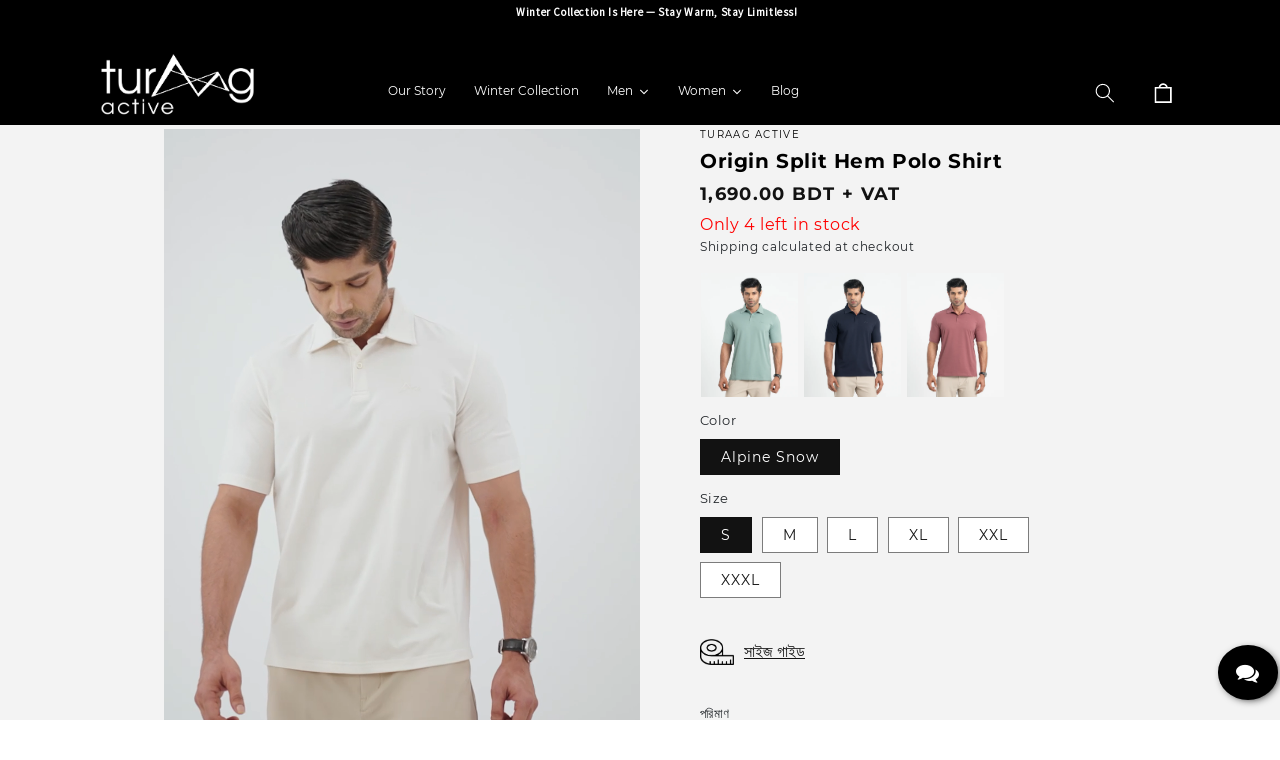

--- FILE ---
content_type: text/html; charset=utf-8
request_url: https://turaag.com/bn/products/origin-split-hem-polo-shirt-1
body_size: 97358
content:
<!doctype html>
<html class="no-js" lang="bn">
  <head>
    <meta charset="utf-8">
    <meta http-equiv="X-UA-Compatible" content="IE=edge">
    <meta name="viewport" content="width=device-width,initial-scale=1">
     <!-- Google Search Console -->
    <meta name="google-site-verification" content="JYvlMzCy1d4Ozch9yAi2Yhl7QueI-4pK_vQ59dWHAys" />
     <!-- Google Search Console -->
    <!-- Google Tag Manager -->
<script>(function(w,d,s,l,i){w[l]=w[l]||[];w[l].push({'gtm.start':
new Date().getTime(),event:'gtm.js'});var f=d.getElementsByTagName(s)[0],
j=d.createElement(s),dl=l!='dataLayer'?'&l='+l:'';j.async=true;j.src=
'https://www.googletagmanager.com/gtm.js?id='+i+dl;f.parentNode.insertBefore(j,f);
})(window,document,'script','dataLayer','GTM-M84LCWJ3');</script>
<!-- End Google Tag Manager -->
    <meta name="theme-color" content="">
    <link rel="canonical" href="https://turaag.com/bn/products/origin-split-hem-polo-shirt-1">
    <link rel="preconnect" href="https://cdn.shopify.com" crossorigin><link rel="icon" type="image/png" href="//turaag.com/cdn/shop/files/turaag-logo-icon_png_black.png?crop=center&height=32&v=1674622040&width=32"><link rel="preconnect" href="https://fonts.shopifycdn.com" crossorigin><title>
      Origin Split Hem Polo Shirt
 &ndash; Turaag Active</title>

    

    

<meta property="og:site_name" content="Turaag Active">
<meta property="og:url" content="https://turaag.com/bn/products/origin-split-hem-polo-shirt-1">
<meta property="og:title" content="Origin Split Hem Polo Shirt">
<meta property="og:type" content="product">
<meta property="og:description" content="Live limitless"><meta property="og:image" content="http://turaag.com/cdn/shop/files/TML2440.jpg?v=1711783965">
  <meta property="og:image:secure_url" content="https://turaag.com/cdn/shop/files/TML2440.jpg?v=1711783965">
  <meta property="og:image:width" content="2400">
  <meta property="og:image:height" content="3000"><meta property="og:price:amount" content="1,690.00">
  <meta property="og:price:currency" content="BDT"><meta name="twitter:card" content="summary_large_image">
<meta name="twitter:title" content="Origin Split Hem Polo Shirt">
<meta name="twitter:description" content="Live limitless">


    <script src="//turaag.com/cdn/shop/t/21/assets/global.js?v=76233937092425174651716097704" defer="defer"></script>
    <script>window.performance && window.performance.mark && window.performance.mark('shopify.content_for_header.start');</script><meta name="google-site-verification" content="KyjtWpcNI1gR2t8YJ2kwwLSVZcLFFctXnpPmE387OFA">
<meta name="google-site-verification" content="FIjhRrz4Rvkpl789cBNc4kmmqgKB73yHsQztEnD4Cn8">
<meta id="shopify-digital-wallet" name="shopify-digital-wallet" content="/63183978716/digital_wallets/dialog">
<link rel="alternate" hreflang="x-default" href="https://turaag.com/products/origin-split-hem-polo-shirt-1">
<link rel="alternate" hreflang="en" href="https://turaag.com/products/origin-split-hem-polo-shirt-1">
<link rel="alternate" hreflang="bn" href="https://turaag.com/bn/products/origin-split-hem-polo-shirt-1">
<link rel="alternate" type="application/json+oembed" href="https://turaag.com/bn/products/origin-split-hem-polo-shirt-1.oembed">
<script async="async" src="/checkouts/internal/preloads.js?locale=bn-BD"></script>
<script id="shopify-features" type="application/json">{"accessToken":"b8899b74c4036ad9667108c70cb7422e","betas":["rich-media-storefront-analytics"],"domain":"turaag.com","predictiveSearch":true,"shopId":63183978716,"locale":"en"}</script>
<script>var Shopify = Shopify || {};
Shopify.shop = "turaagactive.myshopify.com";
Shopify.locale = "bn";
Shopify.currency = {"active":"BDT","rate":"1.0"};
Shopify.country = "BD";
Shopify.theme = {"name":"Copy of Dawn 19.05.2024 Structure Analysis","id":142573699292,"schema_name":"Dawn","schema_version":"7.0.0","theme_store_id":887,"role":"main"};
Shopify.theme.handle = "null";
Shopify.theme.style = {"id":null,"handle":null};
Shopify.cdnHost = "turaag.com/cdn";
Shopify.routes = Shopify.routes || {};
Shopify.routes.root = "/bn/";</script>
<script type="module">!function(o){(o.Shopify=o.Shopify||{}).modules=!0}(window);</script>
<script>!function(o){function n(){var o=[];function n(){o.push(Array.prototype.slice.apply(arguments))}return n.q=o,n}var t=o.Shopify=o.Shopify||{};t.loadFeatures=n(),t.autoloadFeatures=n()}(window);</script>
<script id="shop-js-analytics" type="application/json">{"pageType":"product"}</script>
<script defer="defer" async type="module" src="//turaag.com/cdn/shopifycloud/shop-js/modules/v2/client.init-shop-cart-sync_DlSlHazZ.en.esm.js"></script>
<script defer="defer" async type="module" src="//turaag.com/cdn/shopifycloud/shop-js/modules/v2/chunk.common_D16XZWos.esm.js"></script>
<script type="module">
  await import("//turaag.com/cdn/shopifycloud/shop-js/modules/v2/client.init-shop-cart-sync_DlSlHazZ.en.esm.js");
await import("//turaag.com/cdn/shopifycloud/shop-js/modules/v2/chunk.common_D16XZWos.esm.js");

  window.Shopify.SignInWithShop?.initShopCartSync?.({"fedCMEnabled":true,"windoidEnabled":true});

</script>
<script>(function() {
  var isLoaded = false;
  function asyncLoad() {
    if (isLoaded) return;
    isLoaded = true;
    var urls = ["https:\/\/app.taggshop.io\/js\/embed.min.js?shop=turaagactive.myshopify.com","\/\/swymv3free-01.azureedge.net\/code\/swym-shopify.js?shop=turaagactive.myshopify.com","https:\/\/platform-api.sharethis.com\/js\/sharethis.js?shop=turaagactive.myshopify.com#property=63a2b06faf01f10019defa65\u0026product=-buttons\u0026source=-buttons-shopify\u0026ver=1671606392","https:\/\/cloudsearch-1f874.kxcdn.com\/shopify.js?srp=\/a\/search\u0026filtersEnabled=1\u0026shop=turaagactive.myshopify.com","\/\/cool-image-magnifier.product-image-zoom.com\/js\/core\/main.min.js?timestamp=1716180084\u0026shop=turaagactive.myshopify.com","https:\/\/sdk-v3-discount.autoketing.org\/discount-embed.js?v=1737479629059487202\u0026shop=turaagactive.myshopify.com","https:\/\/cdn.autoketing.org\/sdk-cdn\/recommended\/dist\/top-pin-embed.js?t=1754136635343315688\u0026shop=turaagactive.myshopify.com"];
    for (var i = 0; i < urls.length; i++) {
      var s = document.createElement('script');
      s.type = 'text/javascript';
      s.async = true;
      s.src = urls[i];
      var x = document.getElementsByTagName('script')[0];
      x.parentNode.insertBefore(s, x);
    }
  };
  if(window.attachEvent) {
    window.attachEvent('onload', asyncLoad);
  } else {
    window.addEventListener('load', asyncLoad, false);
  }
})();</script>
<script id="__st">var __st={"a":63183978716,"offset":21600,"reqid":"3b0d1bf3-e969-4018-93c2-73dfa1b3b56d-1768593541","pageurl":"turaag.com\/bn\/products\/origin-split-hem-polo-shirt-1","u":"ea2f352d0a56","p":"product","rtyp":"product","rid":8380328837340};</script>
<script>window.ShopifyPaypalV4VisibilityTracking = true;</script>
<script id="captcha-bootstrap">!function(){'use strict';const t='contact',e='account',n='new_comment',o=[[t,t],['blogs',n],['comments',n],[t,'customer']],c=[[e,'customer_login'],[e,'guest_login'],[e,'recover_customer_password'],[e,'create_customer']],r=t=>t.map((([t,e])=>`form[action*='/${t}']:not([data-nocaptcha='true']) input[name='form_type'][value='${e}']`)).join(','),a=t=>()=>t?[...document.querySelectorAll(t)].map((t=>t.form)):[];function s(){const t=[...o],e=r(t);return a(e)}const i='password',u='form_key',d=['recaptcha-v3-token','g-recaptcha-response','h-captcha-response',i],f=()=>{try{return window.sessionStorage}catch{return}},m='__shopify_v',_=t=>t.elements[u];function p(t,e,n=!1){try{const o=window.sessionStorage,c=JSON.parse(o.getItem(e)),{data:r}=function(t){const{data:e,action:n}=t;return t[m]||n?{data:e,action:n}:{data:t,action:n}}(c);for(const[e,n]of Object.entries(r))t.elements[e]&&(t.elements[e].value=n);n&&o.removeItem(e)}catch(o){console.error('form repopulation failed',{error:o})}}const l='form_type',E='cptcha';function T(t){t.dataset[E]=!0}const w=window,h=w.document,L='Shopify',v='ce_forms',y='captcha';let A=!1;((t,e)=>{const n=(g='f06e6c50-85a8-45c8-87d0-21a2b65856fe',I='https://cdn.shopify.com/shopifycloud/storefront-forms-hcaptcha/ce_storefront_forms_captcha_hcaptcha.v1.5.2.iife.js',D={infoText:'Protected by hCaptcha',privacyText:'Privacy',termsText:'Terms'},(t,e,n)=>{const o=w[L][v],c=o.bindForm;if(c)return c(t,g,e,D).then(n);var r;o.q.push([[t,g,e,D],n]),r=I,A||(h.body.append(Object.assign(h.createElement('script'),{id:'captcha-provider',async:!0,src:r})),A=!0)});var g,I,D;w[L]=w[L]||{},w[L][v]=w[L][v]||{},w[L][v].q=[],w[L][y]=w[L][y]||{},w[L][y].protect=function(t,e){n(t,void 0,e),T(t)},Object.freeze(w[L][y]),function(t,e,n,w,h,L){const[v,y,A,g]=function(t,e,n){const i=e?o:[],u=t?c:[],d=[...i,...u],f=r(d),m=r(i),_=r(d.filter((([t,e])=>n.includes(e))));return[a(f),a(m),a(_),s()]}(w,h,L),I=t=>{const e=t.target;return e instanceof HTMLFormElement?e:e&&e.form},D=t=>v().includes(t);t.addEventListener('submit',(t=>{const e=I(t);if(!e)return;const n=D(e)&&!e.dataset.hcaptchaBound&&!e.dataset.recaptchaBound,o=_(e),c=g().includes(e)&&(!o||!o.value);(n||c)&&t.preventDefault(),c&&!n&&(function(t){try{if(!f())return;!function(t){const e=f();if(!e)return;const n=_(t);if(!n)return;const o=n.value;o&&e.removeItem(o)}(t);const e=Array.from(Array(32),(()=>Math.random().toString(36)[2])).join('');!function(t,e){_(t)||t.append(Object.assign(document.createElement('input'),{type:'hidden',name:u})),t.elements[u].value=e}(t,e),function(t,e){const n=f();if(!n)return;const o=[...t.querySelectorAll(`input[type='${i}']`)].map((({name:t})=>t)),c=[...d,...o],r={};for(const[a,s]of new FormData(t).entries())c.includes(a)||(r[a]=s);n.setItem(e,JSON.stringify({[m]:1,action:t.action,data:r}))}(t,e)}catch(e){console.error('failed to persist form',e)}}(e),e.submit())}));const S=(t,e)=>{t&&!t.dataset[E]&&(n(t,e.some((e=>e===t))),T(t))};for(const o of['focusin','change'])t.addEventListener(o,(t=>{const e=I(t);D(e)&&S(e,y())}));const B=e.get('form_key'),M=e.get(l),P=B&&M;t.addEventListener('DOMContentLoaded',(()=>{const t=y();if(P)for(const e of t)e.elements[l].value===M&&p(e,B);[...new Set([...A(),...v().filter((t=>'true'===t.dataset.shopifyCaptcha))])].forEach((e=>S(e,t)))}))}(h,new URLSearchParams(w.location.search),n,t,e,['guest_login'])})(!0,!0)}();</script>
<script integrity="sha256-4kQ18oKyAcykRKYeNunJcIwy7WH5gtpwJnB7kiuLZ1E=" data-source-attribution="shopify.loadfeatures" defer="defer" src="//turaag.com/cdn/shopifycloud/storefront/assets/storefront/load_feature-a0a9edcb.js" crossorigin="anonymous"></script>
<script data-source-attribution="shopify.dynamic_checkout.dynamic.init">var Shopify=Shopify||{};Shopify.PaymentButton=Shopify.PaymentButton||{isStorefrontPortableWallets:!0,init:function(){window.Shopify.PaymentButton.init=function(){};var t=document.createElement("script");t.src="https://turaag.com/cdn/shopifycloud/portable-wallets/latest/portable-wallets.en.js",t.type="module",document.head.appendChild(t)}};
</script>
<script data-source-attribution="shopify.dynamic_checkout.buyer_consent">
  function portableWalletsHideBuyerConsent(e){var t=document.getElementById("shopify-buyer-consent"),n=document.getElementById("shopify-subscription-policy-button");t&&n&&(t.classList.add("hidden"),t.setAttribute("aria-hidden","true"),n.removeEventListener("click",e))}function portableWalletsShowBuyerConsent(e){var t=document.getElementById("shopify-buyer-consent"),n=document.getElementById("shopify-subscription-policy-button");t&&n&&(t.classList.remove("hidden"),t.removeAttribute("aria-hidden"),n.addEventListener("click",e))}window.Shopify?.PaymentButton&&(window.Shopify.PaymentButton.hideBuyerConsent=portableWalletsHideBuyerConsent,window.Shopify.PaymentButton.showBuyerConsent=portableWalletsShowBuyerConsent);
</script>
<script>
  function portableWalletsCleanup(e){e&&e.src&&console.error("Failed to load portable wallets script "+e.src);var t=document.querySelectorAll("shopify-accelerated-checkout .shopify-payment-button__skeleton, shopify-accelerated-checkout-cart .wallet-cart-button__skeleton"),e=document.getElementById("shopify-buyer-consent");for(let e=0;e<t.length;e++)t[e].remove();e&&e.remove()}function portableWalletsNotLoadedAsModule(e){e instanceof ErrorEvent&&"string"==typeof e.message&&e.message.includes("import.meta")&&"string"==typeof e.filename&&e.filename.includes("portable-wallets")&&(window.removeEventListener("error",portableWalletsNotLoadedAsModule),window.Shopify.PaymentButton.failedToLoad=e,"loading"===document.readyState?document.addEventListener("DOMContentLoaded",window.Shopify.PaymentButton.init):window.Shopify.PaymentButton.init())}window.addEventListener("error",portableWalletsNotLoadedAsModule);
</script>

<script type="module" src="https://turaag.com/cdn/shopifycloud/portable-wallets/latest/portable-wallets.en.js" onError="portableWalletsCleanup(this)" crossorigin="anonymous"></script>
<script nomodule>
  document.addEventListener("DOMContentLoaded", portableWalletsCleanup);
</script>

<link id="shopify-accelerated-checkout-styles" rel="stylesheet" media="screen" href="https://turaag.com/cdn/shopifycloud/portable-wallets/latest/accelerated-checkout-backwards-compat.css" crossorigin="anonymous">
<style id="shopify-accelerated-checkout-cart">
        #shopify-buyer-consent {
  margin-top: 1em;
  display: inline-block;
  width: 100%;
}

#shopify-buyer-consent.hidden {
  display: none;
}

#shopify-subscription-policy-button {
  background: none;
  border: none;
  padding: 0;
  text-decoration: underline;
  font-size: inherit;
  cursor: pointer;
}

#shopify-subscription-policy-button::before {
  box-shadow: none;
}

      </style>
<script id="sections-script" data-sections="main-product,new_updated_header_2_black" defer="defer" src="//turaag.com/cdn/shop/t/21/compiled_assets/scripts.js?v=13408"></script>
<script>window.performance && window.performance.mark && window.performance.mark('shopify.content_for_header.end');</script>


    <style data-shopify>
      @font-face {
  font-family: Montserrat;
  font-weight: 500;
  font-style: normal;
  font-display: swap;
  src: url("//turaag.com/cdn/fonts/montserrat/montserrat_n5.07ef3781d9c78c8b93c98419da7ad4fbeebb6635.woff2") format("woff2"),
       url("//turaag.com/cdn/fonts/montserrat/montserrat_n5.adf9b4bd8b0e4f55a0b203cdd84512667e0d5e4d.woff") format("woff");
}

      @font-face {
  font-family: Montserrat;
  font-weight: 700;
  font-style: normal;
  font-display: swap;
  src: url("//turaag.com/cdn/fonts/montserrat/montserrat_n7.3c434e22befd5c18a6b4afadb1e3d77c128c7939.woff2") format("woff2"),
       url("//turaag.com/cdn/fonts/montserrat/montserrat_n7.5d9fa6e2cae713c8fb539a9876489d86207fe957.woff") format("woff");
}

      @font-face {
  font-family: Montserrat;
  font-weight: 500;
  font-style: italic;
  font-display: swap;
  src: url("//turaag.com/cdn/fonts/montserrat/montserrat_i5.d3a783eb0cc26f2fda1e99d1dfec3ebaea1dc164.woff2") format("woff2"),
       url("//turaag.com/cdn/fonts/montserrat/montserrat_i5.76d414ea3d56bb79ef992a9c62dce2e9063bc062.woff") format("woff");
}

      @font-face {
  font-family: Montserrat;
  font-weight: 700;
  font-style: italic;
  font-display: swap;
  src: url("//turaag.com/cdn/fonts/montserrat/montserrat_i7.a0d4a463df4f146567d871890ffb3c80408e7732.woff2") format("woff2"),
       url("//turaag.com/cdn/fonts/montserrat/montserrat_i7.f6ec9f2a0681acc6f8152c40921d2a4d2e1a2c78.woff") format("woff");
}

      @font-face {
  font-family: Montserrat;
  font-weight: 600;
  font-style: normal;
  font-display: swap;
  src: url("//turaag.com/cdn/fonts/montserrat/montserrat_n6.1326b3e84230700ef15b3a29fb520639977513e0.woff2") format("woff2"),
       url("//turaag.com/cdn/fonts/montserrat/montserrat_n6.652f051080eb14192330daceed8cd53dfdc5ead9.woff") format("woff");
}


      :root {
        --font-body-family: Montserrat, sans-serif;
        --font-body-style: normal;
        --font-body-weight: 500;
        --font-body-weight-bold: 800;

        --font-heading-family: Montserrat, sans-serif;
        --font-heading-style: normal;
        --font-heading-weight: 600;

        --font-body-scale: 1.0;
        --font-heading-scale: 1.0;

        --color-base-text: 18, 18, 18;
        --color-shadow: 18, 18, 18;
        --color-base-background-1: 255, 255, 255;
        --color-base-background-2: 243, 243, 243;
        --color-base-solid-button-labels: 255, 255, 255;
        --color-base-outline-button-labels: 18, 18, 18;
        --color-base-accent-1: 106, 106, 106;
        --color-base-accent-2: 23, 76, 85;
        --payment-terms-background-color: #ffffff;

        --gradient-base-background-1: #ffffff;
        --gradient-base-background-2: #f3f3f3;
        --gradient-base-accent-1: #6A6A6A;
        --gradient-base-accent-2: #174c55;

        --media-padding: px;
        --media-border-opacity: 0.05;
        --media-border-width: 0px;
        --media-radius: 0px;
        --media-shadow-opacity: 0.0;
        --media-shadow-horizontal-offset: 0px;
        --media-shadow-vertical-offset: 4px;
        --media-shadow-blur-radius: 5px;
        --media-shadow-visible: 0;

        --page-width: 160rem;
        --page-width-margin: 0rem;

        --product-card-image-padding: 0.0rem;
        --product-card-corner-radius: 0.0rem;
        --product-card-text-alignment: left;
        --product-card-border-width: 0.0rem;
        --product-card-border-opacity: 0.1;
        --product-card-shadow-opacity: 0.0;
        --product-card-shadow-visible: 0;
        --product-card-shadow-horizontal-offset: 0.0rem;
        --product-card-shadow-vertical-offset: 0.4rem;
        --product-card-shadow-blur-radius: 0.5rem;

        --collection-card-image-padding: 0.0rem;
        --collection-card-corner-radius: 0.0rem;
        --collection-card-text-alignment: left;
        --collection-card-border-width: 0.0rem;
        --collection-card-border-opacity: 0.0;
        --collection-card-shadow-opacity: 0.1;
        --collection-card-shadow-visible: 1;
        --collection-card-shadow-horizontal-offset: 0.0rem;
        --collection-card-shadow-vertical-offset: 0.0rem;
        --collection-card-shadow-blur-radius: 0.0rem;

        --blog-card-image-padding: 0.0rem;
        --blog-card-corner-radius: 0.0rem;
        --blog-card-text-alignment: left;
        --blog-card-border-width: 0.0rem;
        --blog-card-border-opacity: 0.0;
        --blog-card-shadow-opacity: 0.1;
        --blog-card-shadow-visible: 1;
        --blog-card-shadow-horizontal-offset: 0.0rem;
        --blog-card-shadow-vertical-offset: 0.0rem;
        --blog-card-shadow-blur-radius: 0.0rem;

        --badge-corner-radius: 4.0rem;

        --popup-border-width: 1px;
        --popup-border-opacity: 0.1;
        --popup-corner-radius: 0px;
        --popup-shadow-opacity: 0.0;
        --popup-shadow-horizontal-offset: 0px;
        --popup-shadow-vertical-offset: 4px;
        --popup-shadow-blur-radius: 5px;

        --drawer-border-width: 1px;
        --drawer-border-opacity: 0.1;
        --drawer-shadow-opacity: 0.0;
        --drawer-shadow-horizontal-offset: 0px;
        --drawer-shadow-vertical-offset: 4px;
        --drawer-shadow-blur-radius: 5px;

        --spacing-sections-desktop: 0px;
        --spacing-sections-mobile: 0px;

        --grid-desktop-vertical-spacing: 8px;
        --grid-desktop-horizontal-spacing: 8px;
        --grid-mobile-vertical-spacing: 4px;
        --grid-mobile-horizontal-spacing: 4px;

        --text-boxes-border-opacity: 0.1;
        --text-boxes-border-width: 0px;
        --text-boxes-radius: 0px;
        --text-boxes-shadow-opacity: 0.0;
        --text-boxes-shadow-visible: 0;
        --text-boxes-shadow-horizontal-offset: 0px;
        --text-boxes-shadow-vertical-offset: 4px;
        --text-boxes-shadow-blur-radius: 5px;

        --buttons-radius: 8px;
        --buttons-radius-outset: 9px;
        --buttons-border-width: 1px;
        --buttons-border-opacity: 1.0;
        --buttons-shadow-opacity: 0.0;
        --buttons-shadow-visible: 0;
        --buttons-shadow-horizontal-offset: 0px;
        --buttons-shadow-vertical-offset: 4px;
        --buttons-shadow-blur-radius: 5px;
        --buttons-border-offset: 0.3px;

        --inputs-radius: 0px;
        --inputs-border-width: 1px;
        --inputs-border-opacity: 0.55;
        --inputs-shadow-opacity: 0.0;
        --inputs-shadow-horizontal-offset: 0px;
        --inputs-margin-offset: 0px;
        --inputs-shadow-vertical-offset: 4px;
        --inputs-shadow-blur-radius: 5px;
        --inputs-radius-outset: 0px;

        --variant-pills-radius: 40px;
        --variant-pills-border-width: 1px;
        --variant-pills-border-opacity: 0.55;
        --variant-pills-shadow-opacity: 0.0;
        --variant-pills-shadow-horizontal-offset: 0px;
        --variant-pills-shadow-vertical-offset: 4px;
        --variant-pills-shadow-blur-radius: 5px;
      }

      *,
      *::before,
      *::after {
        box-sizing: inherit;
      }

      html {
        box-sizing: border-box;
        font-size: calc(var(--font-body-scale) * 62.5%);
        height: 100%;
      }

      body {
        display: grid;
        grid-template-rows: auto auto 1fr auto;
        grid-template-columns: 100%;
        min-height: 100%;
        margin: 0;
        font-size: 1.5rem;
        letter-spacing: 0.06rem;
        line-height: calc(1 + 0.8 / var(--font-body-scale));
        font-family: var(--font-body-family);
        font-style: var(--font-body-style);
        font-weight: var(--font-body-weight);
      }

      @media screen and (min-width: 750px) {
        body {
          font-size: 1.6rem;
        }
      }
      .st-wishlist-details_wrapper {
    background-color: #fff;
    color: #000;
    display: flex;
    flex-direction: column;
    height: 100%;
    max-width: 400px;
    position: fixed;
    right: -400px;
    top: 100px !important;
    transition: all .3s ease-in-out;
    width: 100vw;
    z-index: 2041996;
}

._touch .menu__list>li {
    color: #ffffff;
    display: flex
;
    align-items: center;
}
.tmenu_item_mobile .tmenu_indicator {
    position: absolute;
    width: 30px;
    height: 30px;
    max-height: 100%;
    right: 5px;
    left: 90px !important;
    margin-left: 0;
    float: none;
    padding: 0;
    display: flex
;
    justify-content: center;
    align-items: center;
}
    </style>

    <link href="//turaag.com/cdn/shop/t/21/assets/base.css?v=75838288099386680721762373752" rel="stylesheet" type="text/css" media="all" />
    <link href="//turaag.com/cdn/shop/t/21/assets/engo-customize.scss.css?v=85457283763826916081754558560" rel="stylesheet" type="text/css" media="all" />
    <link href="//turaag.com/cdn/shop/t/21/assets/bootstrap.css?v=107606420277317063561755060352" rel="stylesheet" type="text/css" media="all" />
    <link href="//turaag.com/cdn/shop/t/21/assets/slick.css?v=98340474046176884051727076760" rel="stylesheet" type="text/css" media="all" />
    <link href="//turaag.com/cdn/shop/t/21/assets/style-main.scss.css?v=177686489539646627761716097704" rel="stylesheet" type="text/css" media="all" />
    <link href="//turaag.com/cdn/shop/t/21/assets/home_style.css?v=13629141720379345101718181293" rel="stylesheet" type="text/css" media="all" />
    <link href="//turaag.com/cdn/shop/t/21/assets/home_style2.css?v=154077441916559720071755065140" rel="stylesheet" type="text/css" media="all" />
    <link href="//turaag.com/cdn/shop/t/21/assets/home_style3.css?v=71861324062790695961716113127" rel="stylesheet" type="text/css" media="all" />
   
  
    <link href="//turaag.com/cdn/shop/t/21/assets/nav_style.css?v=24383583000044976581726645611" rel="stylesheet" type="text/css" media="all" />
<link rel="preload" as="font" href="//turaag.com/cdn/fonts/montserrat/montserrat_n5.07ef3781d9c78c8b93c98419da7ad4fbeebb6635.woff2" type="font/woff2" crossorigin><link rel="preload" as="font" href="//turaag.com/cdn/fonts/montserrat/montserrat_n6.1326b3e84230700ef15b3a29fb520639977513e0.woff2" type="font/woff2" crossorigin><link
        rel="stylesheet"
        href="//turaag.com/cdn/shop/t/21/assets/component-predictive-search.css?v=83512081251802922551716097704"
        media="print"
        onload="this.media='all'"
      ><script>
      document.documentElement.className = document.documentElement.className.replace('no-js', 'js');
      if (Shopify.designMode) {
        document.documentElement.classList.add('shopify-design-mode');
      }
    </script>

    <!-- "snippets/weglot_hreftags.liquid" was not rendered, the associated app was uninstalled -->
    <!-- "snippets/weglot_switcher.liquid" was not rendered, the associated app was uninstalled -->
     
    <link href="//turaag.com/cdn/shop/t/21/assets/scm-product-label.css?v=159128243737525966541716097704" rel="stylesheet" type="text/css" media="all" />
<link href="//turaag.com/cdn/shop/t/21/assets/sma-deco-label.css?v=179986846894639834611716097704" rel="stylesheet" type="text/css" media="all" />

<script>
    if ((typeof SECOMAPP) == 'undefined') {
        var SECOMAPP = {};
    }

    if ((typeof SECOMAPP.pl) == 'undefined') {
        SECOMAPP.pl = {};
    }

    
    SECOMAPP.pl.piRegex='.product__media img';
    

    
    SECOMAPP.pl.lpPath='.product__modal-opener .product__media';
    

    
    

    
    SECOMAPP.pl.lpsPath='.card .card__inner';
    

    
    SECOMAPP.pl.pisRegex='.card .full-unstyled-link';
    
</script>

<script>
    if ((typeof SECOMAPP) == 'undefined') {
        var SECOMAPP = {};
    }

    if ((typeof SECOMAPP.pl) == 'undefined') {
        SECOMAPP.pl = {};
    }

    
    SECOMAPP.pl.piRegex='.product__media img';
    

    
    SECOMAPP.pl.lpPath='.product__modal-opener .product__media';
    

    
    

    
    SECOMAPP.pl.lpsPath='.card .card__inner';
    

    
    SECOMAPP.pl.pisRegex='.card .full-unstyled-link';
    
</script>


    <script>
        SECOMAPP.page = 'product';
        SECOMAPP.pl.product = {
            id: 8380328837340,
        published_at: "2024-03-30 13:32:20 +0600",
            price: 169000,  
        tags: ["Men","Origin","Polo Shirt"], 
        variants: [  {
            id: 44746854498524,
            price: 169000  ,
            inventory_quantity: 4  ,
            inventory_management: 'shopify'  ,
            weight: 0  ,
            sku: 'TRGM032478'  } ,
             {
            id: 44746854531292,
            price: 169000  ,
            inventory_quantity: 3  ,
            inventory_management: 'shopify'  ,
            weight: 0  ,
            sku: 'TRGM032478'  } ,
             {
            id: 44746854564060,
            price: 169000  ,
            inventory_quantity: 6  ,
            inventory_management: 'shopify'  ,
            weight: 0  ,
            sku: 'TRGM032478'  } ,
             {
            id: 44746854596828,
            price: 169000  ,
            inventory_quantity: 13  ,
            inventory_management: 'shopify'  ,
            weight: 0  ,
            sku: 'TRGM032478'  } ,
             {
            id: 44746854629596,
            price: 169000  ,
            inventory_quantity: 10  ,
            inventory_management: 'shopify'  ,
            weight: 0  ,
            sku: 'TRGM032478'  } ,
             {
            id: 44746854662364,
            price: 169000  ,
            inventory_quantity: 5  ,
            inventory_management: 'shopify'  ,
            weight: 0  ,
            sku: 'TRGM032478'  } 
            
        ],
            collections: [  420904337628,  425169191132,  464382755036,  451057746140,  417060389084,  457121366236,  438580412636,  425879404764,  446165221596,  425882517724,  462218232028,  411383627996,  411382448348,  413895491804,  411383660764,  ]
        };
    </script>


    <script src="//turaag.com/cdn/shop/t/21/assets/scm-product-label.js?v=40471096480201107151716097704" async></script>

<!--Product-Label script. Don't modify or delete-->
<script>
    ;(function() {
        const checkDone = setInterval(function(){
            if (document.readyState === "complete") {
                clearInterval(checkDone)
                setTimeout(function(){
                    if (typeof SECOMAPP !== "undefined" && typeof SECOMAPP.pl !== "undefined") {
                        SECOMAPP.pl.labelCollections(true);
                    }
                },1000);
            }
        }, 1500);

        let pushState = history.pushState;
        let replaceState = history.replaceState;

        history.pushState = function() {
            pushState.apply(history, arguments);
            window.dispatchEvent(new Event('pushstate'));
            window.dispatchEvent(new Event('locationchange'));
        };

        history.replaceState = function() {
            replaceState.apply(history, arguments);
            window.dispatchEvent(new Event('replacestate'));
            window.dispatchEvent(new Event('locationchange'));
        };

        window.addEventListener('popstate', function() {
            window.dispatchEvent(new Event('locationchange'))
        });
    })();
    window.addEventListener('locationchange', function(){
        setTimeout(function(){
            if (typeof SECOMAPP !== "undefined" && typeof SECOMAPP.pl !== "undefined") {
                SECOMAPP.pl.labelCollections(true);
                var queryString = window.location.search;
                var urlParams = new URLSearchParams(queryString);
                var variant = urlParams.get('variant');
                SECOMAPP.pl.showLabel(variant );
            }
        },1000);
    })
</script>
  <script type="text/javascript">
    (function(c,l,a,r,i,t,y){
        c[a]=c[a]||function(){(c[a].q=c[a].q||[]).push(arguments)};
        t=l.createElement(r);t.async=1;t.src="https://www.clarity.ms/tag/"+i;
        y=l.getElementsByTagName(r)[0];y.parentNode.insertBefore(t,y);
    })(window, document, "clarity", "script", "k7omlvwcru");
</script>

  <script type="text/javascript">
    (function(c,l,a,r,i,t,y){
        c[a]=c[a]||function(){(c[a].q=c[a].q||[]).push(arguments)};
        t=l.createElement(r);t.async=1;t.src="https://www.clarity.ms/tag/"+i;
        y=l.getElementsByTagName(r)[0];y.parentNode.insertBefore(t,y);
    })(window, document, "clarity", "script", "s4e2fy3f69");
</script>
  
<!--Product-Label script. Don't modify or delete-->



<script type="text/javascript">if(typeof window.hulkappsWishlist === 'undefined') {
        window.hulkappsWishlist = {};
        }
        window.hulkappsWishlist.baseURL = '/apps/advanced-wishlist/api';
        window.hulkappsWishlist.hasAppBlockSupport = '1';
        </script>

    <style>
.shopify-payment-button .shopify-payment-button__button--unbranded {
    position: relative;
}
.shopify-payment-button .shopify-payment-button__button--unbranded:after {
    content: "Buy now";
    background: inherit;
    font-size: inherit;
    color: inherit;
    height: 100%;
    width: 100%;
    display: flex;
    justify-content: center;
    align-items: center;
    position: absolute;
    top: 0;
    left: 0;
}
</style>
<!-- BEGIN app block: shopify://apps/hulk-form-builder/blocks/app-embed/b6b8dd14-356b-4725-a4ed-77232212b3c3 --><!-- BEGIN app snippet: hulkapps-formbuilder-theme-ext --><script type="text/javascript">
  
  if (typeof window.formbuilder_customer != "object") {
        window.formbuilder_customer = {}
  }

  window.hulkFormBuilder = {
    form_data: {},
    shop_data: {"shop_eMMlJ7__mRFHbnGwOFqmgw":{"shop_uuid":"eMMlJ7__mRFHbnGwOFqmgw","shop_timezone":"Asia\/Dhaka","shop_id":72940,"shop_is_after_submit_enabled":true,"shop_shopify_plan":"Shopify","shop_shopify_domain":"turaagactive.myshopify.com","shop_created_at":"2022-10-25T04:22:05.464-05:00","is_skip_metafield":false,"shop_deleted":false,"shop_disabled":false}},
    settings_data: {"shop_settings":{"shop_customise_msgs":[],"default_customise_msgs":{"is_required":"is required","thank_you":"Thank you! The form was submitted successfully.","processing":"Processing...","valid_data":"Please provide valid data","valid_email":"Provide valid email format","valid_tags":"HTML Tags are not allowed","valid_phone":"Provide valid phone number","valid_captcha":"Please provide valid captcha response","valid_url":"Provide valid URL","only_number_alloud":"Provide valid number in","number_less":"must be less than","number_more":"must be more than","image_must_less":"Image must be less than 20MB","image_number":"Images allowed","image_extension":"Invalid extension! Please provide image file","error_image_upload":"Error in image upload. Please try again.","error_file_upload":"Error in file upload. Please try again.","your_response":"Your response","error_form_submit":"Error occur.Please try again after sometime.","email_submitted":"Form with this email is already submitted","invalid_email_by_zerobounce":"The email address you entered appears to be invalid. Please check it and try again.","download_file":"Download file","card_details_invalid":"Your card details are invalid","card_details":"Card details","please_enter_card_details":"Please enter card details","card_number":"Card number","exp_mm":"Exp MM","exp_yy":"Exp YY","crd_cvc":"CVV","payment_value":"Payment amount","please_enter_payment_amount":"Please enter payment amount","address1":"Address line 1","address2":"Address line 2","city":"City","province":"Province","zipcode":"Zip code","country":"Country","blocked_domain":"This form does not accept addresses from","file_must_less":"File must be less than 20MB","file_extension":"Invalid extension! Please provide file","only_file_number_alloud":"files allowed","previous":"Previous","next":"Next","must_have_a_input":"Please enter at least one field.","please_enter_required_data":"Please enter required data","atleast_one_special_char":"Include at least one special character","atleast_one_lowercase_char":"Include at least one lowercase character","atleast_one_uppercase_char":"Include at least one uppercase character","atleast_one_number":"Include at least one number","must_have_8_chars":"Must have 8 characters long","be_between_8_and_12_chars":"Be between 8 and 12 characters long","please_select":"Please Select","phone_submitted":"Form with this phone number is already submitted","user_res_parse_error":"Error while submitting the form","valid_same_values":"values must be same","product_choice_clear_selection":"Clear Selection","picture_choice_clear_selection":"Clear Selection","remove_all_for_file_image_upload":"Remove All","invalid_file_type_for_image_upload":"You can't upload files of this type.","invalid_file_type_for_signature_upload":"You can't upload files of this type.","max_files_exceeded_for_file_upload":"You can not upload any more files.","max_files_exceeded_for_image_upload":"You can not upload any more files.","file_already_exist":"File already uploaded","max_limit_exceed":"You have added the maximum number of text fields.","cancel_upload_for_file_upload":"Cancel upload","cancel_upload_for_image_upload":"Cancel upload","cancel_upload_for_signature_upload":"Cancel upload"},"shop_blocked_domains":[]}},
    features_data: {"shop_plan_features":{"shop_plan_features":["unlimited-forms","full-design-customization","export-form-submissions","multiple-recipients-for-form-submissions","multiple-admin-notifications","enable-captcha","unlimited-file-uploads","save-submitted-form-data","set-auto-response-message","conditional-logic","form-banner","save-as-draft-facility","include-user-response-in-admin-email","disable-form-submission","file-upload"]}},
    shop: null,
    shop_id: null,
    plan_features: null,
    validateDoubleQuotes: false,
    assets: {
      extraFunctions: "https://cdn.shopify.com/extensions/019bb5ee-ec40-7527-955d-c1b8751eb060/form-builder-by-hulkapps-50/assets/extra-functions.js",
      extraStyles: "https://cdn.shopify.com/extensions/019bb5ee-ec40-7527-955d-c1b8751eb060/form-builder-by-hulkapps-50/assets/extra-styles.css",
      bootstrapStyles: "https://cdn.shopify.com/extensions/019bb5ee-ec40-7527-955d-c1b8751eb060/form-builder-by-hulkapps-50/assets/theme-app-extension-bootstrap.css"
    },
    translations: {
      htmlTagNotAllowed: "HTML Tags are not allowed",
      sqlQueryNotAllowed: "SQL Queries are not allowed",
      doubleQuoteNotAllowed: "Double quotes are not allowed",
      vorwerkHttpWwwNotAllowed: "The words \u0026#39;http\u0026#39; and \u0026#39;www\u0026#39; are not allowed. Please remove them and try again.",
      maxTextFieldsReached: "You have added the maximum number of text fields.",
      avoidNegativeWords: "Avoid negative words: Don\u0026#39;t use negative words in your contact message.",
      customDesignOnly: "This form is for custom designs requests. For general inquiries please contact our team at info@stagheaddesigns.com",
      zerobounceApiErrorMsg: "We couldn\u0026#39;t verify your email due to a technical issue. Please try again later.",
    }

  }

  

  window.FbThemeAppExtSettingsHash = {}
  
</script><!-- END app snippet --><!-- END app block --><!-- BEGIN app block: shopify://apps/discount-aio-autoketing-code/blocks/app-embed/e4d716be-84c3-4b5c-9c5e-e3723ce0a9c3 -->
<!-- END app block --><!-- BEGIN app block: shopify://apps/comparable-products/blocks/compare_products/a0463732-e49b-4c6e-b22b-3158b9b069a8 --><link rel="stylesheet" href="https://cdn.shopify.com/extensions/019bc5f8-0ae3-73f8-b7fe-c94138e324a8/comparable-136/assets/comparable.css" id="comparable-main-styles" /><script src="https://cdn.shopify.com/extensions/019bc5f8-0ae3-73f8-b7fe-c94138e324a8/comparable-136/assets/collection.js" type="text/javascript" defer></script>
<script>
  var comparableVars = {
    moneyFormat: "{{amount}} BDT + VAT",
    comparableTableUrl: "https://cdn.shopify.com/extensions/019bc5f8-0ae3-73f8-b7fe-c94138e324a8/comparable-136/assets/table.js",
    analyticsUrl: "https://cdn.shopify.com/extensions/019bc5f8-0ae3-73f8-b7fe-c94138e324a8/comparable-136/assets/analytics.js",
    serverDomain: 'comparable.zubrcommerce.com',
    productOptionsLoaded:true,
    pageType: "product",productPage: {
        id: 8380328837340,
        comparisonOptions:null},}
  var comparableConfig = {"enabled":true,"embed":true,"enableStickyButton":true,"compareFields":{"price":true,"vendor":true,"productType":false,"tags":false,"description":false,"addToCart":true,"enableOnAllOptions":true,"options":[]},"shopifyFields":{"price":{"enabled":true,"label":"Price","highlight":null},"vendor":{"enabled":true,"label":"Vendor","highlight":null},"productType":{"enabled":false,"label":"Product Type","highlight":null},"description":{"enabled":false,"label":"Description","highlight":null},"tags":{"enabled":false,"label":"Tags","highlight":null},"sku":{"enabled":true,"label":"SKU","highlight":null}},"stickyButton":{"enabled":true,"alwaysShowIfProductsInCompare":true,"content":"icon","useIcon":true,"mobileOnlyIcon":true,"position":"right-center","iconSvg":"<svg version=\"1.0\" xmlns=\"http://www.w3.org/2000/svg\" viewBox=\"0 0 512.000000 512.000000\"\n preserveAspectRatio=\"xMidYMid meet\">\n\n<g transform=\"translate(0.000000,512.000000) scale(0.100000,-0.100000)\">\n  <path d=\"M3790 4261 c-74 -24 -119 -63 -145 -123 -20 -48 -19 -130 1 -171 9\n  -18 84 -100 167 -184 l151 -152 -660 -3 c-645 -4 -661 -4 -739 -26 -328 -91\n  -568 -347 -629 -671 -22 -115 -22 -397 0 -449 19 -47 58 -88 108 -114 31 -16\n  53 -19 102 -16 78 5 136 41 174 108 23 42 25 56 30 235 l5 190 34 70 c38 76\n  103 148 171 188 96 56 109 57 784 57 l621 0 -152 -152 c-163 -164 -183 -194\n  -183 -278 0 -113 97 -210 210 -210 82 0 90 7 459 373 233 233 360 366 372 392\n  23 49 24 123 4 173 -20 46 -682 714 -737 743 -44 23 -112 32 -148 20z\"/>\n  <path d=\"M2900 2754 c-46 -20 -77 -50 -103 -99 -19 -35 -22 -62 -27 -230 l-5\n  -190 -34 -70 c-38 -76 -103 -148 -171 -188 -96 -56 -109 -57 -784 -57 l-620 0\n  152 153 c90 91 157 167 167 190 71 172 -103 352 -273 282 -46 -19 -724 -692\n  -753 -747 -23 -45 -25 -124 -4 -176 20 -48 682 -714 740 -744 90 -47 208 -17\n  269 70 38 54 48 149 21 203 -9 19 -85 102 -168 186 l-151 152 660 3 c638 4\n  661 5 736 25 263 74 456 235 567 475 62 132 73 189 78 402 4 129 2 201 -6 227\n  -15 49 -63 104 -112 130 -46 23 -129 25 -179 3z\"/>\n</g>\n</svg>\n","rotate":"","inline":false},"floatControls":{"enabled":false,"position":"under-card","elementType":"checkbox","floatX":6,"floatY":6,"icon":"","showOnHover":false,"addToCompareClass":"","inComparisonClass":"","elementTag":"span","targetWrapSelector":".grid-item__content, .card-wrapper, .product-card, .productitem","targetAction":"appendChild","alignUnderCardElement":""},"customControls":{"enabled":false},"enablePages":{"enableOnAllCollections":true,"enableOnProductPages":true,"exceptCollections":[],"enableOnHomepage":false,"enableOnAnyPage":false,"exceptPages":[],"searchPage":false,"enableOnBlog":false},"styles":{"collectionCompareBtnBcolor":"#2f60ea","collectionCompareBtnContent":"icon","collectionCompareBtnTextColor":"#fff","collectionCompareBtnPosition":"right-center","collectionXIconPosition":"left","barActionsPosition":"right","barHideWidgets":true,"barBlockProductLinks":true,"barCompareBtnOutline":false,"barCloseBtnOutline":false,"barItemContent":["image","title"],"barItemContentInline":false,"tableMobileFixFirstColumn":false,"tableBestValueHighlightColor":"#ffffdf","tableAddToCartBackgroundColor":null,"tableSoldOutBackgroundColor":null,"tableGoToCheckoutColor":null,"tableGoToCheckoutUrl":"/cart","tableNoProductsUrl":"/collections/all","tableBooleanTrueColor":"#4d9902","tableBooleanFalseColor":"#b2b2b2","tableBorder":"separate","tableNoXBorder":false,"tableNoYBorder":false,"tableTextAlign":"left","tableDescriptionShowIcon":false,"tableCustomTitleExceptions":[],"tablePriceInTableCell":false,"tablePriceMinimumFractionDigits":0,"tablePrice":{"showOldPriceFirst":false},"tableSaleBadge":{"show":false,"inline":false,"style":"percent","text":"{value}% OFF","textColor":"#e65960","showBorder":true},"tableFullWidth":true,"tableScrollMinProducts":5},"bar":{"minItemsDisable":0},"table":{"fieldsOrder":["price","sku","vendor","productType","tags","description","productOptions","customOptions"],"backButton":{"enabled":false,"position":"before-table-centered","showIcon":true},"productInfo":{"button":{"type":"add_to_cart"},"showVariantsSelector":true,"showVariantsSelectorForLink":true,"showQuantity":false},"showOnlyDifferences":{"type":"toggle"},"stickyHeader":{"enabled":false,"content":["image","title"],"contentInline":false,"minimized":false},"nextBtnEnabled":false,"hideFirstColumn":false,"noFirstColumn":{"showOptionName":false},"useBunchLoad":false},"preselectedCompare":{"products":[]},"openInPopup":true,"selectors":{"product":{"image":""},"collection":{"wrap":""}}}
var comparableGroups = [];
  var comparableLocales = {"collection_compare_btn":"Compare","collection_float_btn":"Add to compare","collection_in_comparison_btn":"In comparison","bar_compare_btn":"Compare","bar_close_btn":"Close","bar_add_to_compare_btn":"Add to compare","page_add_to_cart":"Add to cart","page_go_to_checkout":"Go to checkout","page_sold_out":"Sold out","page_quantity":"Quantity","page_show_only_differences":"Show only differences","page_show_all_features":"Show all features","page_close_compare":"Back"};comparableLocales.collection_compare_btn = `Compare`;comparableLocales.collection_float_btn = `Add to compare`;comparableLocales.collection_in_comparison_btn = `In comparison`;
    comparableLocales.bar_compare_btn = `Compare`;
    comparableLocales.bar_close_btn = `Close`;
    comparableLocales.bar_add_to_compare_btn = `Add to compare`;
    comparableLocales.page_add_to_cart = `Add to cart`;
    comparableLocales.page_go_to_checkout = `Go to checkout`;
    comparableLocales.page_sold_out = `Sold out`;
    comparableLocales.page_quantity = `Quantity`;
    comparableLocales.page_show_only_differences = `Show only differences`;
    comparableLocales.page_show_all_features = `Show all features`;
    comparableLocales.page_close_compare = `Back`;function comparableLoadTableScript() {
    if(document.querySelector('[data-behavior="comparable-table-script"]')) {
      return
    }
    const scriptEl = document.createElement('script')
    scriptEl.src = comparableVars.comparableTableUrl
    scriptEl.dataset.behavior = 'comparable-table-script'
    document.body.append(scriptEl)
  }

  document.addEventListener('DOMContentLoaded', () => {
    if(document.querySelector('[data-behavior="comparable-table-wrap"], .comparable-selected-products, .comparable-product-variants, .comparable-product-options')) {
      comparableLoadTableScript()
    }
  });</script><script id="comparable-options">
    var comparableOptions = [{"id":33756,"name":"Product Description","values":["Introducing our Arctic Bomber Jacket—a versatile and stylish winter essential designed to set you...","Jog with ease with our Advent Half-Zip Pullovers. Made from an ultra-soft, four-way stretch...","Our Advent Pullover Hoodie comprises textured textiles with a moisture-wicking finish that is...","Stay stylish and confident wherever you go with our versatile Athletica Pants. Crafted from...","Elevate your style with our fashion-forward Athletica Polo Shirt. Featuring a modern 3D rubber...","Introducing our Avant-garde Lightweight Pullover Hoodie, the ultimate fusion of style and...","Stay cool, dry and focused with our Compress Pro Compression Leggings. The compression fit...","Stay at the top of your game with our Compress Pro Compression Shorts. The compression fit...","Our Dawn of Era Polo Shirt is the perfect blend of style and functionality. With its regular fit,...","Step into a new era of running with our Dawn of Era Running Jogger. With its classic tapered fit,...","Experience the dawn of a new era with our Dawn of Era Travel Jogger. Its classic tapered fit,...","Challenge yourself daily in our Dawn of Era Jacket, a fit unlike you’ve ever seen. Made using a...","Run the extra  mile wearing our Dawn of Era Joggers. Comprising a unique woven construction using...","Our  Evolution  Cropped  Hoodie  is  here  to  assist  you  in  your  training  endeavors....","Introducing our Evolution Oversized Hoodie—an essential companion for your winter style. With a...","Introducing our Evolution Training Joggers—a seamless blend of fashion, comfort, and performance...","Our Flex 360 Seamless Leggings are made using a high-performance fabric that can handle a variety...","Our Flex360 Seamless Crop Top is the ultimate training top for low, moderate, or high impact...","Amplify your activewear collection with our Flex 360 Seamless Shorts and awaken your inner power...","Complement your most recent training ensemble with our ultra-exclusive Flex 360 Seamless Sports...","If you’re looking for something functional as well as fashionable, our Freemove\nKnotted Tank Top...","If you’re looking for something functional as well as fashionable, our Freemove Knotted Tank Top...","With our Freemove T-shirt, you can amp up your everyday look. The ultra-soft fabric's...","Go Easy Joggers combine fashion, comfort, and performance so you can wear them anywhere, anytime....","Made with sportsmanship in mind, the Go Easy Polo Shirt is a versatile fit that your wardrobe...","Embrace your active lifestyle with ease with our Go Easy Raglan T-shirt. With its sleek design...","Effortlessly comfortable, our Go Easy Reglan T-shirt is crafted with a super-soft, viscose-blend...","Our Go Easy T-shirt mixes classic styles, flexible colors, and basic patterns to boost your...","Our new Go Easy Terry Joggers are made for comfort wherever you go. Crafted with ultra-soft terry...","Our new Go Easy Terry Shorts is the ultimate blend of comfort and versatility. Crafted from...","Our Intense 2in1 Shorts come with a compression inner that offers maximum mobility and...","Our Intense Muscle T-shirt is made from a combination of long-lasting materials, it enables you...","Our Intense Performance T-shirt intends to make you appear powerful and boost your strength. Its...","Our Intense Performance T-shirt intends to make you appear powerful and boost your strength. The...","Designed to train with total mobility, our Intense Shorts are made with a 7-inch\ninseam. With its...","Our Intense T-shirt has been made using a smooth, comfortable fabric that will allow you to go as...","Introducing our Intense Tank Top from the collection of the same name. Designed with a classic...","Versatile and practical, our Legendary Classic Regular Fit Pant is a must-have for golf...","Perfect for golf enthusiasts, our Legendary Classic Tapered Pant offers both style and...","Our Legendary Polo Shirt is a stylish and sophisticated option to elevate your daily wardrobe....","Our Legendary Shorts are designed with functionality in mind. The stretch elastic panels on the...","Experience casual elegance and optimal performance in our Luminar Yoga Pant. Crafted from...","Experience the luminous glow of our Luminar Yoga Top. Designed for ultimate comfort and style,...","Our Optimum Play Leggings come with an ultra-premium, performance fabric which enables them to...","Our Optimum Play Sports Bra could be a great addition to your activewear collection. Our...","Our Optimum Roar Leggings come with an ultra-premium, all-over print performance fabric which...","Our Optimum  Roar Sports Bra could be a great addition to your activewear collection. Our...","Our new Origin Crew Neck T-shirt is the perfect blend of classic style and modern functionality....","Meet the perfect blend of classic style and modern functionality – our Origin Crew Neck Tee. ...","An everyday wardrobe staple - our new Origin Curve Hem Henley T-shirt is designed to elevate your...","Effortlessly elevated, our new Origin Curve Hem Polo is an absolute wardrobe staple for the...","Our new Origin Split Hem Polo is a statement piece that seamlessly blends fashion and function....","Elevate your style effortlessly with our Origin Straight Hem Henley T-shirt - a go-to choice for...","Intense exercise calls for the use of durable and dependable seamless performance\napparel, which...","Our Performer Seamless T-shirt is designed to unleash your potential and provide you with optimal...","Get your head in the game with our Power Sweat Hoodie. Made using the ever-so-soft Terry cotton,...","Embark on your cycling journey with our Prime Motion Cycling Shorts. Crafted from a premium blend...","Engineered with 100% polyester fabric, these tops keep you cool and dry, so you can conquer any...","Introducing our Trailblazer High Neck Jacket—a sleek and stylish winter companion designed to...","1 pcs in a box\nSoft adjustable elastic loops for extra comfort\nWide face coverage with chin rest...","Introducing our Urban Edge Full Zip-up Jacket—a sleek winter essential crafted for urban...","Introducing our Urban Edge Training Joggers—crafted for performance and style. Crafted from...","Introducing the Velocity Racerback Seamless Bra, designed for unbeatable comfort and support, so...","Introducing our new Velocity Seamless Bra, your license to train with ease. Offering light...","Introducing our new Velocity Seamless Leggings, designed to revolutionize your workout wardrobe....","Introducing our new Velocity Seamless Shorts, designed to boost your performance and style. ...","Introducing our Vitality 2-in-1 Leggings, the epitome of versatile activewear designed for both...","Step into the active groove with our Vitality Cropped Leggings. Embrace the body-hugging fit and...","Experience the dynamic energy of our Vitality Cropped Vest. This trendy cropped fit exudes...","Our Vitality Leggings were created to strike the perfect mix between fashion and functionality...","Our Vitality Performance Tee has been made using an ultra-soft fabric, which includes a...","With our Vitality Sports Bra, you'll never have to compromise on comfort to assist your strenuous...","Our Vitality Tank Top is designed to be functional and versatile. The fabric is\nlightweight,...","Our Vitality Training T-shirt has an ultra-soft, sweat-wicking fabric and a four-way\nstretch for...","Dive into style and functionality with our Wave Rider Swim Shorts, your ultimate companion for...","Stay cool, dry and focused with our Compress Pro Compression Leggings. The compression fit enhances blood flow, reduces muscle fatigue, cramping, and minimizes post-workout soreness. With gusset detail and 4-way stretch fabric, they offer flexibility and freedom of movement. Crafted with speedwick fabric and moisture-wicking materials, they keep you comfortable. Mesh panels ensure breathability and the branded elastic waistband offers a secure fit. Features: • Compression fit • Gusset detail • Speedwick fabric • 4-way stretch fabric • Moisture-wicking materials • Mesh panels • Branded elastic waistband • Anti-irritating stitching"],"withPriority":false,"isBoolean":false,"description":"","previewImage":false},{"id":33759,"name":"Materials","values":["92% Polyester 8% Spandex","Main Fabric: 73% Polyester, 27% Elastane\nContrast: 100% Polyester","-Main Fabric: 73% Polyester, 27% Elastane\n-Contrast: 100% Polyester","100% Polyester","Fabric - 100% Polyester Tricot\nPocket Liling - 100% Polyester","Fabric - 100% Polyester Tricot\nPocket Lining - 100% Polyester","100% 100% Polyester Pique","100% polyester pique","100% Polyester Pique","Fabric - 85% Polyester, 15% Elastane\nMesh - 90% Polyester, 10% Elastane","73% Nylon, 27% spandex","Main Fabric: 100% Polyester Tricot\n 2x2 RIB: 97% Polyester, 3% Elastane","Main Fabric: 100% Polyester Belhara Woven Rib: 97% Polyester, 3% Elastane 2x2 Pocket Lining: 100%...","Main Fabric: 100% Polyester \nBelhara Woven Rib: 97% Polyester, 3% Elastane 2x2 Pocket \nLining:...","Fabric: 55% Cotton 45% Polyester \nHood Lining: Cotton Polyester 60/40","Main Fabric: 69% BCI, Cotton 28%, Polyester 3% Viscose Contrast: 55% Cotton, 45% Polyester \nHood...","76% Cotton 20% Polyester 4% Elastane","* 76% Cotton 20%\n* Polyester 4% Elastane","73% Polyester, 27% Elastane","73% Polyester 27% Elastane","59% Nylon, 37% CDP, 4% Spandex","62 % Nylon, 33 % CD Polyester, 5% Spandex","65% Polyester, 35% Viscose","55% Cotton, 45% Polyester","100%  Cotton","65% Polyester, 35% Viscose Single Jersey\n                   RIB: 65% Polyester, 35% Viscose 1X1RIB","60% COTTON 40% POLYESTER","Outer Panel: 92% Polyester, 8% Elastane\nInner Panel: 80% Polyester, 20% Elastane","Outer Panel: 92% Polyester, 8% Elastane\n Inner Panel: 80% Polyester, 20% Elastane","65% Polyester, 35% Viscose.","Materials 65% Polyester, 35% Viscose.","Main Panel: 92% Polyester, 8% Elastane\nBack Panel: 86% Polyester, 14% Elastane","92% Polyester, 8% Elastane","We ensure swift delivery of your ordered items. If you're located within Dhaka, your items will...","Fabric-1: 92% Polyester, 8% Elastane-S/J\n                   Fabric-2: 86% Polyester, 14%...","Fabric: 100% Polyester \nRib: 97% Polyester, 3% Elastane","62% POLYESTER 33% COTTON 5% SPANDEX","62% POLYESTER  33% COTTON 5% SPANDEX","79% Polyester, 21% Nylon","65% CPD, 32%Nylon, 3% Spandex","55% Cotton, 45% Polyester \nHood lining: 60% Polyester, 40% Cotton","86% Polyester, 14% Elastane","Go Easy T-shirt:\n65% Polyester, 35% Viscose\n\nIntense Shorts:\n92% Polyester, 8% Elastane","82% POLYESTER 18% ELASTANE","82% Polyester 18% Elastane","93% NYLON 7% SPANDEX","93% NYLON 7%SPANDEX","Inner Panel: 92% Polyester 8% Elastane- Woven\nOuter Panel-2: 85 % Polyester 15% Elastane","Fabric: 73% Polyester, 27% Elastane\nPower Mesh: 95% Polyester, 5% Elastane","Main Fabric: 92% Polyester, 8%  Elastane\nBack Panel: 86% Polyester, 14% Elastane Mesh","73% Polyester 27% Elastane (Laser perforations)","73% Polyester 27% Elastane (Laser perforations).","92% Polyester 8% Elastane","Main Panel: 92% Polyester 8% Elastane\nBack panel: 86% Polyester 14% Elastane mesh","100% POLYESTER WOVEN"],"withPriority":false,"isBoolean":false,"description":"","previewImage":false}]
  </script>
  <script id="comparable-product-options">
    var comparableCustomFieldsByProduct = [{"id":8229846974684,"handle":"arctic-bomber-jacket-1","fields":[{"id":33756,"value":"Introducing our Arctic Bomber Jacket—a versatile and stylish winter essential designed to set you apart with its snug, yet comfortable regular fit combined with a sleek design that sets you apart out in the crowd. Crafted from advanced sweat-wicking fabric, this jacket keeps you comfortably dry, allowing you to embrace the season's adventures with confidence and flair.\n\nFeatures\n\n* Sweat-wicking finish  \n* Ribbed  collar\n* Full-length Zipper\n* Inner taffeta fabric \n* Zippered hand pockets \n\nDisclaimer: Due to photographic lighting and different devices used to view the displayed product, the colour you see may vary slightly from the actual colour of the product. Similarly, other slight variations may occur between the product displayed and the actual product."},{"id":33759,"value":"92% Polyester 8% Spandex"}]},{"id":7940163928284,"handle":"advent-half-zip-pullover-eucalyptus","fields":[{"id":33759,"value":"-Main Fabric: 73% Polyester, 27% Elastane\n-Contrast: 100% Polyester"},{"id":33756,"value":"Jog with ease with our Advent Half-Zip Pullovers. Made from an ultra-soft, four-way stretch fabric with complimentary color combinations styled with a half-zip front will make you look and feel better while keeping you active during workouts. \n\nFeatures  \n\n* Four-way stretch fabric \n* Sweat-wicking finish\n* Half zip front \n* Reflective detail\n* Zipped side pockets \n* Added Lycra fiber for stretch and shape retention"}]},{"id":7940166680796,"handle":"advent-pullover-hoodie-inky-gray","fields":[{"id":33759,"value":"100% Polyester"},{"id":33756,"value":"Our Advent Pullover Hoodie comprises textured textiles with a moisture-wicking finish that is lightweight, breathable and stretchable to ensure maximum mobility. Including a front kangaroo pocket and a well-choreographed hood to keep your upper body warm and cozy, this hoodie is a winter must-have for fitness enthusiasts. \n\nFeatures\n\n* Lightweight\n* Breathable and stretchable textured fabric\n* Moisture-wicking finish \n* Front kangaroo pocket \n* Well-shaped hood with an adjuster "}]},{"id":7940166746332,"handle":"advent-pullover-hoodie-black-cream-white","fields":[{"id":33759,"value":"100% Polyester"},{"id":33756,"value":"Our Advent Pullover Hoodie comprises textured textiles with a moisture-wicking finish that is lightweight, breathable and stretchable to ensure maximum mobility. Including a front kangaroo pocket and a well choreographed hood to keep your upper body warm, this hoodie is a winter must-have for fitness enthusiasts. \n\nFeatures\n\n* Lightweight\n* Breathable and stretchable textured fabric\n* Moisture-wicking finish \n* Front kangaroo pocket \n* Well shaped hood with an adjuster "}]},{"id":8229851660508,"handle":"arctic-bomber-jacket-2","fields":[{"id":33756,"value":"Introducing our Arctic Bomber Jacket—a versatile and stylish winter essential designed to set you apart with its snug, yet comfortable regular fit combined with a sleek design that sets you apart out in the crowd. Crafted from advanced sweat-wicking fabric, this jacket keeps you comfortably dry, allowing you to embrace the season's adventures with confidence and flair.\n\nFeatures\n\n* Sweat-wicking finish  \n* Ribbed  collar\n* Full-length Zipper\n* Inner taffeta fabric \n* Zippered hand pockets \n\nDisclaimer: Due to photographic lighting and different devices used to view the displayed product, the colour you see may vary slightly from the actual colour of the product. Similarly, other slight variations may occur between the product displayed and the actual product."},{"id":33759,"value":"92% Polyester 8% Spandex"}]},{"id":8061003890908,"handle":"athletica-pants-1","fields":[{"id":33759,"value":"Fabric - 100% Polyester Tricot\nPocket Liling - 100% Polyester"},{"id":33756,"value":"Stay stylish and confident wherever you go with our versatile Athletica Pants. Crafted from high-quality polyester tricot fabric, they offer a comfortable fit and long-lasting durability. The stretch elastic waistband and gusset detail provide freedom of movement, making them perfect for active lifestyles. With secure pockets for your phone and scorecards, these pants are practical for both casual and professional wear.\n\n Features: \n•\tClassic fit\n•\tGusset detail\n•\tSmall drop-in pocket on the right side\n•\tSlit hem\n•\tSecured back pocket"}]},{"id":8061004808412,"handle":"athletica-pants-3","fields":[{"id":33759,"value":"Fabric - 100% Polyester Tricot\nPocket Lining - 100% Polyester"},{"id":33756,"value":"Stay stylish and confident wherever you go with our versatile Athletica Pants. Crafted from high-quality polyester tricot fabric, they offer a comfortable fit and long-lasting durability. The stretch elastic waistband and gusset detail provide freedom of movement, making them perfect for active lifestyles. With secure pockets for your phone and scorecards, these pants are practical for both casual and professional wear.\n\n Features: \n•\tClassic fit\n•\tGusset detail\n•\tSmall drop-in pocket on the right side\n•\tSlit hem\n•\tSecured back pocket"}]},{"id":8061002612956,"handle":"athletica-polo-shirt","fields":[{"id":33756,"value":"Elevate your style with our fashion-forward Athletica Polo Shirt. Featuring a modern 3D rubber logo and a regular fit, it's perfect for casual wear. Its breathable polyester pique fabric keeps you cool and comfortable. The flat knit collar adds a touch of sophistication, making it suitable for both sporty and trendy casual wear. Whether you're on the golf course or hanging out with friends, our Athletica Polo Shirt ensures you stay on-trend and effortlessly stylish.\n\nFeatures: \n•\tModern 3D rubber logo\n•\tRegular fit for comfort\n•\tBreathable polyester pique fabric\n•\tSleek flat knit collar\n•\tSuitable for casual wear"},{"id":33759,"value":"100% 100% Polyester Pique"}]},{"id":8061002776796,"handle":"athletica-polo-shirt-2","fields":[{"id":33759,"value":"100% polyester pique"},{"id":33756,"value":"Elevate your style with our fashion-forward Athletica Polo Shirt. Featuring a modern 3D rubber logo and a regular fit, it's perfect for casual wear. Its breathable polyester pique fabric keeps you cool and comfortable. The flat knit collar adds a touch of sophistication, making it suitable for both sporty and trendy casual wear. Whether you're on the golf course or hanging out with friends, our Athletica Polo Shirt ensures you stay on-trend and effortlessly stylish.\n\nFeatures: \n•\tModern 3D rubber logo\n•\tRegular fit for comfort\n•\tBreathable polyester pique fabric\n•\tSleek flat knit collar\n•\tSuitable for casual wear"}]},{"id":8061002842332,"handle":"athletica-polo-shirt-3","fields":[{"id":33759,"value":"100% Polyester Pique"},{"id":33756,"value":"Elevate your style with our fashion-forward Athletica Polo Shirt. Featuring a modern 3D rubber logo and a regular fit, it's perfect for casual wear. Its breathable polyester pique fabric keeps you cool and comfortable. The flat knit collar adds a touch of sophistication, making it suitable for both sporty and trendy casual wear. Whether you're on the golf course or hanging out with friends, our Athletica Polo Shirt ensures you stay on-trend and effortlessly stylish.\n\nFeatures: \n•\tModern 3D rubber logo\n•\tRegular fit for comfort\n•\tBreathable polyester pique fabric\n•\tSleek flat knit collar\n•\tSuitable for casual wear"}]},{"id":8227295756508,"handle":"avant-garde-lightweight-pullover-hoodie-1","fields":[{"id":33756,"value":"Introducing our Avant-garde Lightweight Pullover Hoodie, the ultimate fusion of style and functionality. Crafted from a lightweight fabric, this hoodie offers unparalleled breathability, keeping you comfortable during any activity. The wicking finish ensures moisture is swiftly drawn away, maintaining a dry and fresh feel. With its sleek design, this hoodie is not just a workout essential but a style statement on its own. Enjoy unrestricted movement with style and comfort, allowing you to breeze through your workouts effortlessly.\n\nFeatures:\n\n* Lightweight fabric\n* Highly breathable\n* Wicking finish\n\nDisclaimer: Due to photographic lighting and different devices used to view the displayed product, the colour you see may vary slightly from the actual colour of the product. Similarly, other slight variations may occur between the product displayed and the actual product."},{"id":33759,"value":"100% Polyester"}]},{"id":8060911812828,"handle":"compress-pro-compression-leggings","fields":[{"id":33756,"value":"Stay cool, dry and focused with our Compress Pro Compression Leggings. The compression fit enhances blood flow, reduces muscle fatigue, cramping, and minimizes post-workout soreness. With gusset detail and 4-way stretch fabric, they offer flexibility and freedom of movement. Crafted with speedwick fabric and moisture-wicking materials, they keep you comfortable. Mesh panels ensure breathability and the branded elastic waistband offers a secure fit. \nFeatures: \n•\tCompression fit \n•\tGusset detail \n•\tSpeedwick fabric \n•\t4-way stretch fabric \n•\tMoisture-wicking materials \n•\tMesh panels \n•\tBranded elastic waistband \n•\tAnti-irritating stitching"},{"id":33759,"value":"Fabric - 85% Polyester, 15% Elastane\nMesh - 90% Polyester, 10% Elastane"}]},{"id":8060911878364,"handle":"compress-pro-compression-leggings-1","fields":[{"id":33759,"value":"Fabric - 85% Polyester, 15% Elastane\nMesh - 90% Polyester, 10% Elastane"},{"id":33756,"value":"Stay cool, dry and focused with our Compress Pro Compression Leggings. The compression fit enhances blood flow, reduces muscle fatigue, cramping, and minimizes post-workout soreness. With gusset detail and 4-way stretch fabric, they offer flexibility and freedom of movement. Crafted with speedwick fabric and moisture-wicking materials, they keep you comfortable. Mesh panels ensure breathability and the branded elastic waistband offers a secure fit. \nFeatures: \n•\tCompression fit \n•\tGusset detail \n•\tSpeedwick fabric \n•\t4-way stretch fabric \n•\tMoisture-wicking materials \n•\tMesh panels \n•\tBranded elastic waistband \n•\tAnti-irritating stitching"}]},{"id":8060911648988,"handle":"compress-pro-compression-shorts-1","fields":[{"id":33759,"value":"Fabric - 85% Polyester, 15% Elastane\nMesh - 90% Polyester, 10% Elastane"},{"id":33756,"value":"Stay at the top of your game with our Compress Pro Compression Shorts. The compression fit enhances blood flow, reduces muscle fatigue, cramping, and minimizes post-workout soreness. With gusset detail and 4-way stretch fabric, they offer flexibility and freedom of movement. Crafted with speedwick fabric and moisture-wicking materials, they keep you comfortable. Mesh panels ensure breathability and the branded elastic waistband offers a secure fit. \n\nFeatures: \n•\tCompression fit \n•\tMesh panels \n•\tSpeedwick fabric \n•\tBranded elastic waistband \n•\tAnti-irritating stitching\n•\t4-way stretch fabric\n•\t Moisture-wicking materials\n•\tVersatile design"}]},{"id":8061027942620,"handle":"dawn-of-era-polo-shirt","fields":[{"id":33756,"value":"Our Dawn of Era Polo Shirt is the perfect blend of style and functionality. With its regular fit, this polo shirt offers a comfortable and flattering silhouette. The sweat-wicking fabric keeps you dry and cool, making it ideal for any activity. Crafted from lightweight and breathable material, it ensures all-day comfort. Experience the dawn of a new era in fashion with our premium polo shirt.\n\nFeatures:\n•\tRegular fit\n•\tSweat-wicking\n•\tLightweight, breathable fabric\n•\tReflective print detail on the back yoke"},{"id":33759,"value":"100% Polyester"}]},{"id":8061028008156,"handle":"dawn-of-era-polo-shirt-2","fields":[{"id":33756,"value":"Our Dawn of Era Polo Shirt is the perfect blend of style and functionality. With its regular fit, this polo shirt offers a comfortable and flattering silhouette. The sweat-wicking fabric keeps you dry and cool, making it ideal for any activity. Crafted from lightweight and breathable material, it ensures all-day comfort. Experience the dawn of a new era in fashion with our premium polo shirt.\n\nFeatures:\n•\tRegular fit\n•\tSweat-wicking\n•\tLightweight, breathable fabric\n•\tReflective print detail on the back yoke"},{"id":33759,"value":"100% Polyester"}]},{"id":8060884320476,"handle":"dawn-of-era-running-jogger","fields":[{"id":33756,"value":"Step into a new era of running with our Dawn of Era Running Jogger. With its classic tapered fit, this jogger offers a sleek and modern aesthetic. Crafted from ultra-lightweight and breathable fabric, it keeps you comfortable and cool during your runs. Equipped with sweat-wicking technology, it ensures you stay dry and focused. Its sturdy, stretchy elasticated hem and waist provide a secure fit, while the gusset detail enhances your range of motion.\n\nFeatures:\n•\tClassic tapered fit \n•\tGusset detail \n•\tUltra-lightweight and breathable fabric \n•\tSweat-wicking technology\n•\tSmooth feel and gentle drape for a comfortable fit\n•\tSturdy and stretchy elasticated hem & waist \n•\tInside waistband drawcord for customizable sizing\n•\tReflective tape inserts in zipper"},{"id":33759,"value":"73% Nylon, 27% spandex"}]},{"id":8060884353244,"handle":"copy-of-dawn-of-era-running-jogger","fields":[{"id":33759,"value":"73% Nylon, 27% spandex"},{"id":33756,"value":"Step into a new era of running with our Dawn of Era Running Jogger. With its classic tapered fit, this jogger offers a sleek and modern aesthetic. Crafted from ultra-lightweight and breathable fabric, it keeps you comfortable and cool during your runs. Equipped with sweat-wicking technology, it ensures you stay dry and focused. Its sturdy, stretchy elasticated hem and waist provide a secure fit, while the gusset detail enhances your range of motion.\n\nFeatures:\n•\tClassic tapered fit \n•\tGusset detail \n•\tUltra-lightweight and breathable fabric \n•\tSweat-wicking technology\n•\tSmooth feel and gentle drape for a comfortable fit\n•\tSturdy and stretchy elasticated hem & waist \n•\tInside waistband drawcord for customizable sizing\n•\tReflective tape inserts in zipper"}]},{"id":8060884517084,"handle":"dawn-of-era-running-jogger-2","fields":[{"id":33759,"value":"73% Nylon, 27% spandex"},{"id":33756,"value":"Step into a new era of running with our Dawn of Era Running Jogger. With its classic tapered fit, this jogger offers a sleek and modern aesthetic. Crafted from ultra-lightweight and breathable fabric, it keeps you comfortable and cool during your runs. Equipped with sweat-wicking technology, it ensures you stay dry and focused. Its sturdy, stretchy elasticated hem and waist provide a secure fit, while the gusset detail enhances your range of motion.\n\nFeatures:\n•\tClassic tapered fit \n•\tGusset detail \n•\tUltra-lightweight and breathable fabric \n•\tSweat-wicking technology\n•\tSmooth feel and gentle drape for a comfortable fit\n•\tSturdy and stretchy elasticated hem & waist \n•\tInside waistband drawcord for customizable sizing\n•\tReflective tape inserts in zipper"}]},{"id":8060884549852,"handle":"dawn-of-era-running-jogger-3","fields":[{"id":33759,"value":"73% Nylon, 27% spandex"},{"id":33756,"value":"Step into a new era of running with our Dawn of Era Running Jogger. With its classic tapered fit, this jogger offers a sleek and modern aesthetic. Crafted from ultra-lightweight and breathable fabric, it keeps you comfortable and cool during your runs. Equipped with sweat-wicking technology, it ensures you stay dry and focused. Its sturdy, stretchy elasticated hem and waist provide a secure fit, while the gusset detail enhances your range of motion.\n\nFeatures:\n•\tClassic tapered fit \n•\tGusset detail \n•\tUltra-lightweight and breathable fabric \n•\tSweat-wicking technology\n•\tSmooth feel and gentle drape for a comfortable fit\n•\tSturdy and stretchy elasticated hem & waist \n•\tInside waistband drawcord for customizable sizing\n•\tReflective tape inserts in zipper"}]},{"id":8060881338588,"handle":"dawn-of-era-travel-jogger","fields":[{"id":33756,"value":"Experience the dawn of a new era with our Dawn of Era Travel Jogger. Its classic tapered fit, lightweight and breathable fabric, and sweat-wicking technology ensure comfort and style. The sturdy ribbed hem and waist, along with the inside drawcord, provide a secure fit. Complete with a secure back pocket, these joggers are perfect for any adventure.\n\nFeatures:\n•\tClassic tapered fit \n•\tLightweight and breathable fabric\n•\tSweat-wicking technology \n•\tSmooth, soft feel and drapes gracefully\n•\tSturdy, stretchy ribbed hem and waist\n•\tAdjustable inside waistband drawcord\n•\tSecure back pocket \n•\t3D rubber HD logo at left for branding\n•\tReflective tape detail on the back"},{"id":33759,"value":"Main Fabric: 100% Polyester Tricot\n 2x2 RIB: 97% Polyester, 3% Elastane"}]},{"id":8060881371356,"handle":"dawn-of-era-travel-jogger-1","fields":[{"id":33759,"value":"Main Fabric: 100% Polyester Tricot\n 2x2 RIB: 97% Polyester, 3% Elastane"},{"id":33756,"value":"Experience the dawn of a new era with our Dawn of Era Travel Jogger. Its classic tapered fit, lightweight and breathable fabric, and sweat-wicking technology ensure comfort and style. The sturdy ribbed hem and waist, along with the inside drawcord, provide a secure fit. Complete with a secure back pocket, these joggers are perfect for any adventure.\n\nFeatures:\n•\tClassic tapered fit \n•\tLightweight and breathable fabric\n•\tSweat-wicking technology \n•\tSmooth, soft feel and drapes gracefully\n•\tSturdy, stretchy ribbed hem and waist\n•\tAdjustable inside waistband drawcord\n•\tSecure back pocket \n•\t3D rubber HD logo at left for branding\n•\tReflective tape detail on the back"}]},{"id":8060883402972,"handle":"dawn-of-era-travel-jogger-3","fields":[{"id":33759,"value":"Main Fabric: 100% Polyester Tricot\n 2x2 RIB: 97% Polyester, 3% Elastane"},{"id":33756,"value":"Experience the dawn of a new era with our Dawn of Era Travel Jogger. Its classic tapered fit, lightweight and breathable fabric, and sweat-wicking technology ensure comfort and style. The sturdy ribbed hem and waist, along with the inside drawcord, provide a secure fit. Complete with a secure back pocket, these joggers are perfect for any adventure.\n\nFeatures:\n•\tClassic tapered fit \n•\tLightweight and breathable fabric\n•\tSweat-wicking technology \n•\tSmooth, soft feel and drapes gracefully\n•\tSturdy, stretchy ribbed hem and waist\n•\tAdjustable inside waistband drawcord\n•\tSecure back pocket \n•\t3D rubber HD logo at left for branding\n•\tReflective tape detail on the back"}]},{"id":7940168351964,"handle":"dawn-of-era-woven-joggers","fields":[{"id":33759,"value":"Main Fabric: 100% Polyester \nBelhara Woven Rib: 97% Polyester, 3% Elastane 2x2 Pocket \nLining: 100% Polyester Mesh"},{"id":33756,"value":"Run the extra  mile wearing our Dawn of Era Joggers. Comprising a unique woven construction using a lightweight, breathable and sweat-wicking fabric, this has the power to maximize comfort as you stretch the terrain. \n\nFeatures\n\n- Classic, tapered fit\n- Lightweight, breathable and smooth\n- Sweat-wicking\n- Sturdy, stretchable ribbed hem and waist\n- Inside waistband draw-cord\n- Secured back pocket\n- Gusset detail"}]},{"id":7940297720028,"handle":"evolution-cropped-hoodie-black-mix","fields":[{"id":33759,"value":"Fabric: 55% Cotton 45% Polyester \nHood Lining: Cotton Polyester 60/40"},{"id":33756,"value":"Our  Evolution  Cropped  Hoodie  is  here  to  assist  you  in  your  training  endeavors. Designed to be worn while running errands or even while running  miles, the ultra- soft fabric includes a sweat-wicking finish as well. Its cropped length and relaxed fit makes it a versatile add-on for any athleisure look you can envision.  \n\nFeatures\n\n* Relaxed fit\n* Cropped length\n* Ribbed cuffs\n* Adjustable waistband with external draw-cord \n* Ultra-soft fabric\n* Sweat-wicking finish "}]},{"id":8229853298908,"handle":"evolution-oversized-hoodie","fields":[{"id":33756,"value":"Introducing our Evolution Oversized Hoodie—an essential companion for your winter style. With a butter-soft feel against the skin, this hoodie ensures comfort whether you're running, training, or heading out for everyday errands. Designed slightly oversized for a trendy, versatile look, this hoodie offers a sweat-wicking finish, ensuring you stay dry and cozy during any activity. Make a bold style statement and feel confident.\n\nFeatures\n\n* Buttery Soft \n* Sweat-wicking finish\n* Cinchable hood\n* Full-length Zipper\n* Thumbhole \n* Kangaroo Pockets \n\nDisclaimer: Due to photographic lighting and different devices used to view the displayed product, the colour you see may vary slightly from the actual colour of the product. Similarly, other slight variations may occur between the product displayed and the actual product."},{"id":33759,"value":"76% Cotton 20% Polyester 4% Elastane"}]},{"id":8229853593820,"handle":"evolution-oversized-hoodie-1","fields":[{"id":33756,"value":"Introducing our Evolution Oversized Hoodie—an essential companion for your winter style. With a butter-soft feel against the skin, this hoodie ensures comfort whether you're running, training, or heading out for everyday errands. Designed slightly oversized for a trendy, versatile look, this hoodie offers a sweat-wicking finish, ensuring you stay dry and cozy during any activity. Make a bold style statement and feel confident.\n\nFeatures\n\n* Buttery Soft \n* Sweat-wicking finish\n* Cinchable hood\n* Full-length Zipper\n* Thumbhole \n* Kangaroo Pockets \n\nDisclaimer: Due to photographic lighting and different devices used to view the displayed product, the colour you see may vary slightly from the actual colour of the product. Similarly, other slight variations may occur between the product displayed and the actual product."},{"id":33759,"value":"76% Cotton 20% Polyester 4% Elastane"}]},{"id":8229852381404,"handle":"evolution-training-jogger","fields":[{"id":33756,"value":"Introducing our Evolution Training Joggers—a seamless blend of fashion, comfort, and performance tailored to elevate your workout, running, and training sessions. This jogger boasts a wicking finish, keeping you dry and comfortable throughout your activities. Crafted from a premium soft fabric with a butter-soft feel against the skin, it provides an unparalleled level of comfort.\n\nAdequate stretch ensures ease of movement, making this jogger ideal for a range of activities—such as workouts, running, training, and so on.  Elevate your winter wardrobe with this versatile jogger that effortlessly adapts to your active lifestyle.\n\nFeatures\n\n* Wicking finish\n * Buttery Soft\n* Moderate Stretch"},{"id":33759,"value":"* 76% Cotton 20%\n* Polyester 4% Elastane"}]},{"id":8229852774620,"handle":"evolution-training-jogger-2","fields":[{"id":33756,"value":"Introducing our Evolution Training Joggers—a seamless blend of fashion, comfort, and performance tailored to elevate your workout, running, and training sessions. This jogger boasts a wicking finish, keeping you dry and comfortable throughout your activities. Crafted from a premium soft fabric with a butter-soft feel against the skin, it provides an unparalleled level of comfort.\n\nAdequate stretch ensures ease of movement, making this jogger ideal for a range of activities—such as workouts, running, training, and so on.  Elevate your winter wardrobe with this versatile jogger that effortlessly adapts to your active lifestyle.\n\nFeatures\n\n* Wicking finish\n * Buttery Soft\n* Moderate Stretch"},{"id":33759,"value":"* 76% Cotton 20%\n* Polyester 4% Elastane"}]},{"id":7843976413404,"handle":"flex-360-leggings-coral-blue","fields":[{"id":33759,"value":"73% Polyester, 27% Elastane"},{"id":33756,"value":"Our Flex 360 Seamless Leggings are made using a high-performance fabric that can handle a variety of workouts, from yoga to weightlifting. Its anti-irritation fabric structure and gusset detail ensure optimum comfort when exercising, allowing you to move in any direction while keeping you dry and comfortable. Wear it as a standalone piece or mix and match it with our Flex 360 Seamless Bras for a cohesive look.\n\nFeatures\n\n- High-waisted fit\n- Ribbed waistband\n- Gusset detail\n- Squat-proof\n- Four-way stretch fabric\n- Moisture-wicking finish \n- All over jacquard seamless design"}]},{"id":7843983589596,"handle":"flex-360-leggings-pink","fields":[{"id":33759,"value":"73% Polyester, 27% Elastane"},{"id":33756,"value":"Our Flex 360 Seamless Leggings are made using a high-performance fabric that can handle a variety of workouts, from yoga to weightlifting. Its anti-irritation fabric structure and gusset detail ensure optimum comfort when exercising, allowing you to move in any direction while keeping you dry and comfortable. Wear it as a standalone piece or mix and match it with our Flex 360 Seamless Bras for a cohesive look.\n\nFeatures\n\n- High-waisted fit\n- Ribbed waistband\n- Gusset detail\n- Squat-proof\n- Four-way stretch fabric\n- Moisture-wicking finish \n- All over jacquard seamless design"}]},{"id":7843985555676,"handle":"flex-360-leggings-navy","fields":[{"id":33759,"value":"73% Polyester 27% Elastane"},{"id":33756,"value":"Our Flex 360 Seamless Leggings are made using a high-performance fabric that can handle a variety of workouts, from yoga to weightlifting. Its anti-irritation fabric structure and gusset detail ensure optimum comfort when exercising, allowing you to move in any direction while keeping you dry and comfortable. Wear it as a standalone piece or mix and match it with our Flex 360 Seamless Bras for a cohesive look.\n\nDetails\n\n* High-waisted fit\n* Ribbed waistband\n* Gusset detail\n* Squat-proof\n* Four-way stretch fabric\n* Moisture-wicking finish \n* All over jacquard seamless design"}]},{"id":7940735729884,"handle":"flex360-seamless-crop-top-coral-blue","fields":[{"id":33759,"value":"59% Nylon, 37% CDP, 4% Spandex"},{"id":33756,"value":"Our Flex360 Seamless Crop Top is the ultimate training top for low, moderate, or high impact workouts. Made using an ultra-soft four-way stretch fabric with a moisture-wicking finish, this top is designed to support you through your training and can even be worn throughout the day as a part of your athleisure look. It features long sleeves with thumb-holes that enable unrestricted mobility so you can carry on with your activities with ease. \n\nFeatures  \n\n* Super soft four-way stretch fabric\n* Moisture-wicking finish on fabric\n* Long sleeves with thumbholes\n* All over jacquard seamless design"}]},{"id":7940737106140,"handle":"flex360-seamless-crop-top-navy","fields":[{"id":33759,"value":"59% Nylon, 37% CDP, 4% Spandex"},{"id":33756,"value":"Our Flex360 Seamless Crop Top is the ultimate training top for low, moderate, or high impact workouts. Made using an ultra-soft four-way stretch fabric with a moisture-wicking finish, this top is designed to support you through your training and can even be worn throughout the day as a part of your athleisure look. It features long sleeves with thumb-holes that enable unrestricted mobility so you can carry on with your activities with ease. \n\nFeatures \n\n* Super soft four-way stretch fabric\n* Moisture-wicking finish on fabric\n* Long sleeves with thumbholes\n* All over jacquard seamless design"}]},{"id":8060886614236,"handle":"flex-360-seamless-shorts","fields":[{"id":33756,"value":"Amplify your activewear collection with our Flex 360 Seamless Shorts and awaken your inner power during every workout. With a high-waisted fit, these shorts offer both style and comfort. The ribbed waistband ensures a secure and flattering fit. Featuring a moisture-wicking finish, they keep you dry and comfortable during your workouts. The all-over jacquard seamless design adds a touch of elegance to your activewear ensemble.\n\nFeatures: \n•\tHigh-waisted fit\n•\tRibbed waistband\n•\tMoisture-wicking finish\n•\tAll over jacquard seamless design"},{"id":33759,"value":"62 % Nylon, 33 % CD Polyester, 5% Spandex"}]},{"id":8060886647004,"handle":"flex-360-seamless-shorts-1","fields":[{"id":33759,"value":"62 % Nylon, 33 % CD Polyester, 5% Spandex"},{"id":33756,"value":"Amplify your activewear collection with our Flex 360 Seamless Shorts and awaken your inner power during every workout. With a high-waisted fit, these shorts offer both style and comfort. The ribbed waistband ensures a secure and flattering fit. Featuring a moisture-wicking finish, they keep you dry and comfortable during your workouts. The all-over jacquard seamless design adds a touch of elegance to your activewear ensemble.\n\nFeatures: \n•\tHigh-waisted fit\n•\tRibbed waistband\n•\tMoisture-wicking finish\n•\tAll over jacquard seamless design"}]},{"id":7843963666652,"handle":"flex-360-sports-bra-navy","fields":[{"id":33759,"value":"73% Polyester, 27% Elastane"},{"id":33756,"value":"Complement your most recent training ensemble with our ultra-exclusive Flex 360 Seamless Sports Bras selection. The seamless fabric includes a sweat-wicking finish, enabling you to go through any workout. The performance nylon blended seamless fabric with a jacquard ribbed hem is designed to increase your comfort and confidence so that you may perform your best in any situation, every day. Wear it alone or effortlessly combine it with our Flex 360 Leggings.\n\nFeatures\n\n* Medium support\n* All over jacquard seamless design\n* Four-way stretch fabric\n* Moisture-wicking finish on fabric\n* Customizable padding "}]},{"id":7843964092636,"handle":"flex-360-sports-bra-dark-gray","fields":[{"id":33759,"value":"73% Polyester, 27% Elastane"},{"id":33756,"value":"Complement your most recent training ensemble with our ultra-exclusive Flex 360 Seamless Sports Bras selection. The seamless fabric includes a sweat-wicking finish, enabling you to go through any workout. The performance nylon blended seamless fabric with a jacquard ribbed hem is designed to increase your comfort and confidence so that you may perform your best in any situation, every day. Wear it alone or effortlessly combine it with our Flex 360 Leggings.\n\nFeatures \n\n* Medium support\n* All over jacquard seamless design\n* Four-way stretch fabric\n* Moisture-wicking finish on fabric\n* Customizable padding "}]},{"id":7843969794268,"handle":"flex-360-sports-bra-lavender","fields":[{"id":33759,"value":"73% Polyester, 27% Elastane"},{"id":33756,"value":"Complement your most recent training ensemble with our ultra-exclusive Flex 360 Seamless Sports Bras selection. The seamless fabric includes a sweat-wicking finish, enabling you to go through any workout. The performance nylon blended seamless fabric with a jacquard ribbed hem is designed to increase your comfort and confidence so that you may perform your best in any situation, every day. Wear it alone or effortlessly combine it with our Flex 360 Leggings.\n\nFeatures \n\n* Medium support\n* All over jacquard seamless design\n* Four-way stretch fabric\n* Moisture-wicking finish on fabric\n* Customizable padding \n* Jacquard logo design"}]},{"id":7841904459996,"handle":"freemove-knotted-tank-top-fizzy-melange","fields":[{"id":33759,"value":"65% Polyester, 35% Viscose"},{"id":33756,"value":"If you’re looking for something functional as well as fashionable, our Freemove Knotted Tank Top is the way to go. The extra length on the left allows you to wear it long or tie a knot to make it fit perfectly, however, you style it. Made using ultra-soft, light, and breathable materials, this is a must-have if you’re exercising or commuting.\n\nFeatures\n\n* Moisture-wicking capability\n* Four-way stretch fabric\n* Soft, lightweight \n* Breathable performance fabric"}]},{"id":7840240861404,"handle":"freemove-t-shirt-pink-heather","fields":[{"id":33759,"value":"65% Polyester, 35% Viscose"},{"id":33756,"value":"With our Freemove T-shirt, you can amp up your everyday look. The ultra-soft fabric's comfortable, sweat-wicking finish and classic cutline make this garment a must-have. Whether you're looking for a vibrant layering item or a piece to toss on and go, this is the t-shirt for you.\n\nFeatures\n\n* Regular fit\n* Super-soft, viscose-blend fabric\n* Shell fabric crew neck\n* Sweat-wicking finish "}]},{"id":7841737736412,"handle":"plum-purple-heather","fields":[{"id":33759,"value":"65% Polyester, 35% Viscose"},{"id":33756,"value":"With our Freemove T-shirt, you can amp up your everyday look. The ultra-soft fabric's comfortable, sweat-wicking finish and classic cutline make this garment a must-have. Whether you're looking for a vibrant layering item or a piece to toss on and go, this is the t-shirt for you.\n\nFeatures\n\n* Regular fit\n* Super-soft, viscose-blend fabric\n* Shell fabric crew neck\n* Sweat-wicking finish "}]},{"id":7841923563740,"handle":"go-easy-joggers-black","fields":[{"id":33759,"value":"55% Cotton, 45% Polyester"},{"id":33756,"value":"Go Easy Joggers combine fashion, comfort, and performance so you can wear them anywhere, anytime. Let these versatile, knit training pants be your go-to pants for travel, relaxation, or mild exercise. It features cuffed ankles for a neat fit, an adjustable waistline that secures your fit and motion, and a super-soft inside that offers comfort and support on any day of rest.\n\nFeatures \n\n* Slim-fit\n* Adjustable drawcord waistband\n* Zipped pockets \n* Cuffed ankle\n* Soft, loop-back fabric inside"}]},{"id":7841924415708,"handle":"go-easy-joggers-midnight-blue","fields":[{"id":33759,"value":"55% Cotton, 45% Polyester"},{"id":33756,"value":"Go Easy Joggers combine fashion, comfort, and performance so you can wear them anywhere, anytime. Let these versatile, knit training pants be your go-to pants for travel, relaxation, or mild exercise. It features cuffed ankles for a neat fit, an adjustable waistline that secures your fit and motion, and a super-soft inside that offers comfort and support on any day of rest.\n\nFeatures \n\n* Slim-fit\n* Adjustable drawcord waistband\n* Zipped pockets \n* Cuffed ankle\n* Soft, loop-back fabric inside"}]},{"id":7940198924508,"handle":"go-easy-polo-shirt-blue-mix-grey-melange","fields":[{"id":33759,"value":"Main Fabric: 73% Polyester, 27% Elastane\nContrast: 100% Polyester"},{"id":33756,"value":"Made with sportsmanship in mind, the Go Easy Polo Shirt is a versatile fit that your wardrobe needs. Look fresh as you wear it during casual outings or while playing sports.\n\nFeatures\n\n* Ribbed cuffs\n* Jacquard ribbed polo collar\n* Collar with a two-button placket\n* Stretchable fabric "}]},{"id":7940289429724,"handle":"red-mix-grey-melange","fields":[{"id":33759,"value":"Main Fabric: 73% Polyester, 27% Elastane\nContrast: 100% Polyester"},{"id":33756,"value":"Made with sportsmanship in mind, the Go Easy Polo Shirt is a versatile fit that your wardrobe needs. Look fresh as you wear it during casual outings or while playing sports.\n\nFeatures\n\n* Ribbed cuffs\n* Jacquard ribbed polo collar\n* Collar with a two-button placket\n* Stretchable fabric "}]},{"id":8345944260828,"handle":"go-easy-raglan-t-shirt","fields":[{"id":33756,"value":"Embrace your active lifestyle with ease with our Go Easy Raglan T-shirt. With its sleek design and thoughtful features, this t-shirt is a perfect companion for your dynamic pursuits, from casual outings to everyday workouts. The regular fit and raglan sleeves ensure a comfortable and unrestricted feel, while the crew neck adding a classic touch. The side slit hem adds a modern flair, making it a versatile piece for any activity.\n\nFeatures: \n* Regular Fit \n* Crew Neck \n* Raglan Sleeves \n* Lightweight and breathable \n* Sweat-wicking finish \n* Peach Finish"},{"id":33759,"value":"100%  Cotton"}]},{"id":8345944293596,"handle":"go-easy-raglan-t-shirt-1","fields":[{"id":33756,"value":"Embrace your active lifestyle with ease with our Go Easy Raglan T-shirt. With its sleek design and thoughtful features, this t-shirt is a perfect companion for your dynamic pursuits, from casual outings to everyday workouts. The regular fit and raglan sleeves ensure a comfortable and unrestricted feel, while the crew neck adding a classic touch. The side slit hem adds a modern flair, making it a versatile piece for any activity.\n\nFeatures: \n* Regular Fit \n* Crew Neck \n* Raglan Sleeves \n* Lightweight and breathable \n* Sweat-wicking finish \n* Peach Finish"},{"id":33759,"value":"100%  Cotton"}]},{"id":8345944391900,"handle":"go-easy-raglan-t-shirt-3","fields":[{"id":33756,"value":"Embrace your active lifestyle with ease with our Go Easy Raglan T-shirt. With its sleek design and thoughtful features, this t-shirt is a perfect companion for your dynamic pursuits, from casual outings to everyday workouts. The regular fit and raglan sleeves ensure a comfortable and unrestricted feel, while the crew neck adding a classic touch. The side slit hem adds a modern flair, making it a versatile piece for any activity.\n\nFeatures: \n* Regular Fit \n* Crew Neck \n* Raglan Sleeves \n* Lightweight and breathable \n* Sweat-wicking finish \n* Peach Finish"},{"id":33759,"value":"100%  Cotton"}]},{"id":8345944424668,"handle":"go-easy-raglan-t-shirt-4","fields":[{"id":33756,"value":"Embrace your active lifestyle with ease with our Go Easy Raglan T-shirt. With its sleek design and thoughtful features, this t-shirt is a perfect companion for your dynamic pursuits, from casual outings to everyday workouts. The regular fit and raglan sleeves ensure a comfortable and unrestricted feel, while the crew neck adding a classic touch. The side slit hem adds a modern flair, making it a versatile piece for any activity.\n\nFeatures: \n* Regular Fit \n* Crew Neck \n* Raglan Sleeves \n* Lightweight and breathable \n* Sweat-wicking finish \n* Peach Finish"},{"id":33759,"value":"100%  Cotton"}]},{"id":8060879274204,"handle":null,"fields":[{"id":33756,"value":"Effortlessly comfortable, our Go Easy Reglan T-shirt is crafted with a super-soft, viscose-blend fabric. With a regular fit and sweat-wicking finish, it keeps you cool and dry. Featuring a shell fabric crew neck, it's the perfect blend of style and comfort for your everyday wardrobe.\n\nFeatures:\n•\tSuper-soft, viscose-blend fabric\n•\tRegular fit\n•\tCrew neck\n•\tSweat-wicking finish"},{"id":33759,"value":"65% Polyester, 35% Viscose Single Jersey\n                   RIB: 65% Polyester, 35% Viscose 1X1RIB"}]},{"id":8060880388316,"handle":null,"fields":[{"id":33759,"value":"65% Polyester, 35% Viscose Single Jersey\n                   RIB: 65% Polyester, 35% Viscose 1X1RIB"},{"id":33756,"value":"Effortlessly comfortable, our Go Easy Reglan T-shirt is crafted with a super-soft, viscose-blend fabric. With a regular fit and sweat-wicking finish, it keeps you cool and dry. Featuring a shell fabric crew neck, it's the perfect blend of style and comfort for your everyday wardrobe.\n\nFeatures:\n•\tSuper-soft, viscose-blend fabric\n•\tRegular fit\n•\tCrew neck\n•\tSweat-wicking finish"}]},{"id":8060880486620,"handle":null,"fields":[{"id":33759,"value":"65% Polyester, 35% Viscose Single Jersey\n                   RIB: 65% Polyester, 35% Viscose 1X1RIB"},{"id":33756,"value":"Effortlessly comfortable, our Go Easy Reglan T-shirt is crafted with a super-soft, viscose-blend fabric. With a regular fit and sweat-wicking finish, it keeps you cool and dry. Featuring a shell fabric crew neck, it's the perfect blend of style and comfort for your everyday wardrobe.\n\nFeatures:\n•\tSuper-soft, viscose-blend fabric\n•\tRegular fit\n•\tCrew neck\n•\tSweat-wicking finish"}]},{"id":8060880519388,"handle":null,"fields":[{"id":33759,"value":"65% Polyester, 35% Viscose Single Jersey\n                   RIB: 65% Polyester, 35% Viscose 1X1RIB"},{"id":33756,"value":"Effortlessly comfortable, our Go Easy Reglan T-shirt is crafted with a super-soft, viscose-blend fabric. With a regular fit and sweat-wicking finish, it keeps you cool and dry. Featuring a shell fabric crew neck, it's the perfect blend of style and comfort for your everyday wardrobe.\n\nFeatures:\n•\tSuper-soft, viscose-blend fabric\n•\tRegular fit\n•\tCrew neck\n•\tSweat-wicking finish"}]},{"id":7839349866716,"handle":"go-easy-t-shirt-midnight-blue-heather","fields":[{"id":33759,"value":"65% Polyester, 35% Viscose"},{"id":33756,"value":"Our Go Easy T-shirt mixes classic styles, flexible colors, and basic patterns to boost your confidence. Whether you're in training, commuting, or relaxing, the sweat-wicking finish on the ultra-soft fabric will keep you cool and comfortable.\n\nFeatures\n\n* Super-soft, viscose-blend fabric \n* Regular fit\n* Shell fabric crew neck\n* Sweat-wicking finish"}]},{"id":7839352291548,"handle":"go-easy-t-shirt-olive-green-heather","fields":[{"id":33759,"value":"65% Polyester, 35% Viscose"},{"id":33756,"value":"Our Go Easy T-shirt mixes classic styles, flexible colors, and basic patterns to boost your confidence. Whether you're in training, commuting, or relaxing, the sweat-wicking finish on the ultra-soft fabric will keep you cool and comfortable.\n\nFeatures\n\n* Super-soft, viscose-blend fabric \n* Regular fit\n* Shell fabric crew neck\n* Sweat-wicking finish"}]},{"id":8380898869468,"handle":"go-easy-terry-joggers","fields":[{"id":33759,"value":"60% COTTON 40% POLYESTER"},{"id":33756,"value":"Our new Go Easy Terry Joggers are made for comfort wherever you go. Crafted with ultra-soft terry fabric, these joggers offer unmatched coziness for lounging at home or running errands around town. The elastic waistband ensures a perfect fit, while the tapered leg design adds a modern touch. Whether you're hitting the gym or simply relaxing, these joggers will be your go-to choice. \n\nFeatures:\n* Regular Fit\n* Ultra-soft fabric \n* Sweat-wicking\n* Side pockets \n\nDisclaimer: Due to photographic lighting and different devices used to view the displayed product, the colour you see may vary slightly from the actual colour of the product. Similarly, other slight variations may occur between the product displayed and the actual product."}]},{"id":8380997337308,"handle":"go-easy-terry-joggers-2","fields":[{"id":33759,"value":"60% COTTON 40% POLYESTER"},{"id":33756,"value":"Our new Go Easy Terry Joggers are made for comfort wherever you go. Crafted with ultra-soft terry fabric, these joggers offer unmatched coziness for lounging at home or running errands around town. The elastic waistband ensures a perfect fit, while the tapered leg design adds a modern touch. Whether you're hitting the gym or simply relaxing, these joggers will be your go-to choice. \n\nFeatures:\n* Regular Fit\n* Ultra-soft fabric \n* Sweat-wicking\n* Side pockets \n\nDisclaimer: Due to photographic lighting and different devices used to view the displayed product, the colour you see may vary slightly from the actual colour of the product. Similarly, other slight variations may occur between the product displayed and the actual product."}]},{"id":8381149741276,"handle":"go-easy-terry-joggers-3","fields":[{"id":33759,"value":"60% COTTON 40% POLYESTER"},{"id":33756,"value":"Our new Go Easy Terry Joggers are made for comfort wherever you go. Crafted with ultra-soft terry fabric, these joggers offer unmatched coziness for lounging at home or running errands around town. The elastic waistband ensures a perfect fit, while the tapered leg design adds a modern touch. Whether you're hitting the gym or simply relaxing, these joggers will be your go-to choice. \n\nFeatures:\n* Regular Fit\n* Ultra-soft fabric \n* Sweat-wicking\n* Side pockets \n\nDisclaimer: Due to photographic lighting and different devices used to view the displayed product, the colour you see may vary slightly from the actual colour of the product. Similarly, other slight variations may occur between the product displayed and the actual product."}]},{"id":8380396044508,"handle":"go-easy-terry-shorts-1","fields":[{"id":33759,"value":"60% COTTON 40% POLYESTER"},{"id":33756,"value":"Our new Go Easy Terry Shorts is the ultimate blend of comfort and versatility. Crafted from high-quality fabric, these shorts offer a soft, breathable feel that's perfect for all-day wear. The elastic waistband and adjustable drawstring ensure a personalized fit, while the relaxed silhouette provides freedom of movement. Whether you're hitting the gym, lounging at home, or running errands, these shorts will keep you feeling cool and comfortable. \n\nFeatures: \n* Regular fit\n* Ultra-soft fabric \nSweat-wicking\n* Side pocket\n* Elastic waistband \n* Adjustable drawcord\n\nDisclaimer: Due to photographic lighting and different devices used to view the displayed product, the colour you see may vary slightly from the actual colour of the product. Similarly, other slight variations may occur between the product displayed and the actual product."}]},{"id":8380399419612,"handle":"go-easy-terry-shorts-2","fields":[{"id":33759,"value":"60% COTTON 40% POLYESTER"},{"id":33756,"value":"Our new Go Easy Terry Shorts is the ultimate blend of comfort and versatility. Crafted from high-quality fabric, these shorts offer a soft, breathable feel that's perfect for all-day wear. The elastic waistband and adjustable drawstring ensure a personalized fit, while the relaxed silhouette provides freedom of movement. Whether you're hitting the gym, lounging at home, or running errands, these shorts will keep you feeling cool and comfortable. \n\nFeatures: \n* Regular fit\n* Ultra-soft fabric \nSweat-wicking\n* Side pocket\n* Elastic waistband \n* Adjustable drawcord\n\nDisclaimer: Due to photographic lighting and different devices used to view the displayed product, the colour you see may vary slightly from the actual colour of the product. Similarly, other slight variations may occur between the product displayed and the actual product."}]},{"id":8380412559580,"handle":"go-easy-terry-shorts-3","fields":[{"id":33759,"value":"60% COTTON 40% POLYESTER"},{"id":33756,"value":"Our new Go Easy Terry Shorts is the ultimate blend of comfort and versatility. Crafted from high-quality fabric, these shorts offer a soft, breathable feel that's perfect for all-day wear. The elastic waistband and adjustable drawstring ensure a personalized fit, while the relaxed silhouette provides freedom of movement. Whether you're hitting the gym, lounging at home, or running errands, these shorts will keep you feeling cool and comfortable. \n\nFeatures: \n* Regular fit\n* Ultra-soft fabric \nSweat-wicking\n* Side pocket\n* Elastic waistband \n* Adjustable drawcord\n\nDisclaimer: Due to photographic lighting and different devices used to view the displayed product, the colour you see may vary slightly from the actual colour of the product. Similarly, other slight variations may occur between the product displayed and the actual product."}]},{"id":7844443357404,"handle":"intense-2in1-shorts-dark-slate","fields":[{"id":33759,"value":"Outer Panel: 92% Polyester, 8% Elastane\nInner Panel: 80% Polyester, 20% Elastane"},{"id":33756,"value":"Our Intense 2in1 Shorts come with a compression inner that offers maximum mobility and flexibility, enabling you to focus on your workouts more intensely than ever. The four-way stretch outer fabric is ultra-lightweight, allowing you to move freely. The compression inner wicks away moisture and dries quickly to keep you cool and relaxed during running or training.\n\nFeatures \n\n* Shorts inner with a built-in pocket\n* Highly breathable\n* Open hand pockets\n* Reflective logo branding on left thigh\n* Jacquard waistband with adjustable drawcord"}]},{"id":7844459020508,"handle":"intense-2in1-shorts-harbor-gray","fields":[{"id":33759,"value":"Outer Panel: 92% Polyester, 8% Elastane\nInner Panel: 80% Polyester, 20% Elastane"},{"id":33756,"value":"Our Intense 2in1 Shorts come with a compression inner that offers maximum mobility and flexibility, enabling you to focus on your workouts more intensely than ever. The four-way stretch outer fabric is ultra-lightweight, allowing you to move freely. The compression inner wicks away moisture and dries quickly to keep you cool and relaxed during running or training.\n\nFeatures \n\n* Shorts inner with a built-in pocket\n* Highly breathable\n* Open hand pockets\n* Reflective logo branding on left thigh\n* Jacquard waistband with adjustable drawcord"}]},{"id":7844461215964,"handle":"intense-2in1-shorts-maroon","fields":[{"id":33759,"value":"Outer Panel: 92% Polyester, 8% Elastane\n Inner Panel: 80% Polyester, 20% Elastane"},{"id":33756,"value":"Our Intense 2in1 Shorts come with a compression inner that offers maximum mobility and flexibility, enabling you to focus on your workouts more intensely than ever. The four-way stretch outer fabric is ultra-lightweight, allowing you to move freely. The compression inner wicks away moisture and dries quickly to keep you cool and relaxed during running or training.\n\nFeatures \n\n* Shorts inner with a built-in pocket\n* Highly breathable\n* Open hand pockets\n* Reflective logo branding on left thigh\n* Jacquard waistband with adjustable drawcord"}]},{"id":7839383814364,"handle":"intense-muscle-t-shirt-midnight-blue","fields":[{"id":33759,"value":"65% Polyester, 35% Viscose."},{"id":33756,"value":"Our Intense Muscle T-shirt is made from a combination of long-lasting materials, it enables you to push yourself to your physical limits without feeling strained. In addition to having an ultra-soft viscose blend fabric and a loose fit, this tank top allows more movement and ventilation with its deep underarms.\n\nFeatures\n\n* Super-soft, viscose-blend fabric\n* Low-cut style armholes \n* Shell fabric crew neck\n* Sweat-wicking finish "}]},{"id":7839385747676,"handle":"intense-muscle-t-shirt-mid-gray-heather","fields":[{"id":33759,"value":"Materials 65% Polyester, 35% Viscose."},{"id":33756,"value":"Our Intense Muscle T-shirt is made from a combination of long-lasting materials, it enables you to push yourself to your physical limits without feeling strained. In addition to having an ultra-soft viscose blend fabric and a loose fit, this tank top allows more movement and ventilation with its deep underarms.\n\nFeatures\n\n* Super-soft, viscose-blend fabric\n* Low-cut style armholes \n* Shell fabric crew neck\n* Sweat-wicking finish "}]},{"id":8061014900956,"handle":"intense-muscle-t-shirt","fields":[{"id":33756,"value":"Our Intense Muscle T-shirt is made from a combination of long-lasting materials, it enables you to push yourself to your physical limits without feeling strained. In addition to having an ultra-soft viscose blend fabric and a loose fit, this tank top allows more movement and ventilation with its deep underarms.\n\nFeatures\n\n* Super-soft, viscose-blend fabric\n* Low-cut style armholes \n* Shell fabric crew neck\n* Sweat-wicking finish "},{"id":33759,"value":"65% Polyester, 35% Viscose"}]},{"id":8061015785692,"handle":"copy-of-intense-muscle-t-shirt","fields":[{"id":33759,"value":"65% Polyester, 35% Viscose"},{"id":33756,"value":"Our Intense Muscle T-shirt is made from a combination of long-lasting materials, it enables you to push yourself to your physical limits without feeling strained. In addition to having an ultra-soft viscose blend fabric and a loose fit, this tank top allows more movement and ventilation with its deep underarms.\n\nFeatures\n\n* Super-soft, viscose-blend fabric\n* Low-cut style armholes \n* Shell fabric crew neck\n* Sweat-wicking finish "}]},{"id":8061016080604,"handle":"copy-of-intense-muscle-t-shirt-2","fields":[{"id":33759,"value":"65% Polyester, 35% Viscose"},{"id":33756,"value":"Our Intense Muscle T-shirt is made from a combination of long-lasting materials, it enables you to push yourself to your physical limits without feeling strained. In addition to having an ultra-soft viscose blend fabric and a loose fit, this tank top allows more movement and ventilation with its deep underarms.\n\nFeatures\n\n* Super-soft, viscose-blend fabric\n* Low-cut style armholes \n* Shell fabric crew neck\n* Sweat-wicking finish "}]},{"id":8061016637660,"handle":"intense-muscle-t-shirt-2","fields":[{"id":33759,"value":"65% Polyester, 35% Viscose"},{"id":33756,"value":"Our Intense Muscle T-shirt is made from a combination of long-lasting materials, it enables you to push yourself to your physical limits without feeling strained. In addition to having an ultra-soft viscose blend fabric and a loose fit, this tank top allows more movement and ventilation with its deep underarms.\n\nFeatures\n\n* Super-soft, viscose-blend fabric\n* Low-cut style armholes \n* Shell fabric crew neck\n* Sweat-wicking finish "}]},{"id":7839390040284,"handle":"intense-performance-t-shirt-black","fields":[{"id":33759,"value":"Main Panel: 92% Polyester, 8% Elastane\nBack Panel: 86% Polyester, 14% Elastane"},{"id":33756,"value":"Our Intense Performance T-shirt intends to make you appear powerful and boost your strength. Its four-way stretch material allows for improved movement in all directions. This workout top is ideal for every day of the week, featuring a muscle fit over the chest, shoulders, and arms, a relaxed fit around the stomach, and mesh panels for breathability. Regardless of how strenuous the workout may be, the sweat-wicking finish on the fabric will keep you dry and comfortable.\n\nFeatures\n\n* High-stretch material\n* Sweat-wicking finish \n* Mesh panels ventilation\n* Side splits \n* Reflective branding on back and chest"}]},{"id":7839393710300,"handle":"performance-t-shirt-harbor-gray","fields":[{"id":33759,"value":"Main Panel: 92% Polyester, 8% Elastane\nBack Panel: 86% Polyester, 14% Elastane"},{"id":33756,"value":"Our Intense Performance T-shirt intends to make you appear powerful and boost your strength. Its four-way stretch material allows for improved movement in all directions. This workout top is ideal for every day of the week, featuring a muscle fit over the chest, shoulders, and arms, a relaxed fit around the stomach, and mesh panels for breathability. Regardless of how strenuous the workout may be, the sweat-wicking finish on the fabric will keep you dry and comfortable.\n\nFeatures\n\n* High-stretch material\n* Sweat-wicking finish \n* Mesh panels ventilation\n* Side splits \n* Reflective branding on back and chest"}]},{"id":7839399379164,"handle":"performance-t-shirt-dark-teal","fields":[{"id":33759,"value":"Main Panel: 92% Polyester, 8% Elastane\nBack Panel: 86% Polyester, 14% Elastane"},{"id":33756,"value":"Our Intense Performance T-shirt intends to make you appear powerful and boost your strength. Its four-way stretch material allows for improved movement in all directions. This workout top is ideal for every day of the week, featuring a muscle fit over the chest, shoulders, and arms, a relaxed fit around the stomach, and mesh panels for breathability. Regardless of how strenuous the workout may be, the sweat-wicking finish on the fabric will keep you dry and comfortable.\n\nFeatures\n\n* High-stretch material\n* Sweat-wicking finish \n* Mesh panels ventilation\n* Side splits \n* Reflective branding on back and chest"}]},{"id":8345777537244,"handle":"intense-performance-tee","fields":[{"id":33756,"value":"Our Intense Performance T-shirt intends to make you appear powerful and boost your strength. The highly stretchable fabric allows for improved movement in all directions. This workout top is ideal for every day of the week, featuring a muscle fit over the chest, shoulders, and arms, a relaxed fit around the stomach, and mesh panels for breathability. Regardless of how strenuous the workout may be, the sweat-wicking finish on the fabric will keep you dry and comfortable. \n\nFeatures: \n* Highly-stretchable fabric\n* Sweat-wicking finish\n* Mesh panel ventilation\n* Side splits\n* Reflective branding on back and chest"},{"id":33759,"value":"Main Panel: 92% Polyester, 8% Elastane\nBack Panel: 86% Polyester, 14% Elastane"}]},{"id":8345777602780,"handle":null,"fields":[{"id":33756,"value":"Our Intense Performance T-shirt intends to make you appear powerful and boost your strength. The highly stretchable fabric allows for improved movement in all directions. This workout top is ideal for every day of the week, featuring a muscle fit over the chest, shoulders, and arms, a relaxed fit around the stomach, and mesh panels for breathability. Regardless of how strenuous the workout may be, the sweat-wicking finish on the fabric will keep you dry and comfortable. \n\nFeatures: \n* Highly-stretchable fabric\n* Sweat-wicking finish\n* Mesh panel ventilation\n* Side splits\n* Reflective branding on back and chest"},{"id":33759,"value":"Main Panel: 92% Polyester, 8% Elastane\nBack Panel: 86% Polyester, 14% Elastane"}]},{"id":8345777635548,"handle":null,"fields":[{"id":33756,"value":"Our Intense Performance T-shirt intends to make you appear powerful and boost your strength. The highly stretchable fabric allows for improved movement in all directions. This workout top is ideal for every day of the week, featuring a muscle fit over the chest, shoulders, and arms, a relaxed fit around the stomach, and mesh panels for breathability. Regardless of how strenuous the workout may be, the sweat-wicking finish on the fabric will keep you dry and comfortable. \n\nFeatures: \n* Highly-stretchable fabric\n* Sweat-wicking finish\n* Mesh panel ventilation\n* Side splits\n* Reflective branding on back and chest"},{"id":33759,"value":"Main Panel: 92% Polyester, 8% Elastane\nBack Panel: 86% Polyester, 14% Elastane"}]},{"id":8345777668316,"handle":null,"fields":[{"id":33756,"value":"Our Intense Performance T-shirt intends to make you appear powerful and boost your strength. The highly stretchable fabric allows for improved movement in all directions. This workout top is ideal for every day of the week, featuring a muscle fit over the chest, shoulders, and arms, a relaxed fit around the stomach, and mesh panels for breathability. Regardless of how strenuous the workout may be, the sweat-wicking finish on the fabric will keep you dry and comfortable. \n\nFeatures: \n* Highly-stretchable fabric\n* Sweat-wicking finish\n* Mesh panel ventilation\n* Side splits\n* Reflective branding on back and chest"},{"id":33759,"value":"Main Panel: 92% Polyester, 8% Elastane\nBack Panel: 86% Polyester, 14% Elastane"}]},{"id":8345780977884,"handle":"intense-performance-tee-5","fields":[{"id":33756,"value":"Our Intense Performance T-shirt intends to make you appear powerful and boost your strength. The highly stretchable fabric allows for improved movement in all directions. This workout top is ideal for every day of the week, featuring a muscle fit over the chest, shoulders, and arms, a relaxed fit around the stomach, and mesh panels for breathability. Regardless of how strenuous the workout may be, the sweat-wicking finish on the fabric will keep you dry and comfortable. \n\nFeatures: \n* Highly-stretchable fabric\n* Sweat-wicking finish\n* Mesh panel ventilation\n* Side splits\n* Reflective branding on back and chest"},{"id":33759,"value":"Main Panel: 92% Polyester, 8% Elastane\nBack Panel: 86% Polyester, 14% Elastane"}]},{"id":7844464001244,"handle":"intense-shorts-black","fields":[{"id":33759,"value":"92% Polyester, 8% Elastane"},{"id":33756,"value":"Designed to train with total mobility, our Intense Shorts are made with a 7-inch\ninseam. With its four-way stretch fabric, sweat-wicking finish, and a supportive, adjustable waistband, these shorts have everything you need. Undoubtedly, you can trust these shorts for every exercise.\n\nFeatures\n* Lightweight material\n* Sweat-wicking finish \n* Zipped side pockets\n* Zero-distraction jacquard waistband with adjustable drawcord"}]},{"id":7844477403356,"handle":"intense-shorts-mineral-blue","fields":[{"id":33759,"value":"92% Polyester, 8% Elastane"},{"id":33756,"value":"Designed to train with total mobility, our Intense Shorts are made with a 7-inch\ninseam. With its four-way stretch fabric, sweat-wicking finish, and a supportive, adjustable waistband, these shorts have everything you need. Undoubtedly, you can trust these shorts for every exercise.\n\nFeatures\n\n* Lightweight material\n* Sweat-wicking finish \n* Zipped side pockets\n* Zero-distraction jacquard waistband with adjustable drawcord"}]},{"id":7844479828188,"handle":null,"fields":[{"id":33759,"value":"92% Polyester, 8% Elastane"},{"id":33756,"value":"Designed to train with total mobility, our Intense Shorts are made with a 7-inch\ninseam. With its four-way stretch fabric, sweat-wicking finish, and a supportive, adjustable waistband, these shorts have everything you need. Undoubtedly, you can trust these shorts for every exercise.\n\nFeatures\n\n* Lightweight material\n* Sweat-wicking finish \n* Zipped side pockets\n* Zero-distraction jacquard waistband with adjustable drawcord"}]},{"id":7844482908380,"handle":null,"fields":[{"id":33759,"value":"92% Polyester, 8% Elastane"},{"id":33756,"value":"Designed to train with total mobility, our Intense Shorts are made with a 7-inch\ninseam. With its four-way stretch fabric, sweat-wicking finish, and a supportive, adjustable waistband, these shorts have everything you need. Undoubtedly, you can trust these shorts for every exercise.\n\nFeatures\n\n* Lightweight material\n* Sweat-wicking finish \n* Zipped side pockets\n* Zero-distraction jacquard waistband with adjustable drawcord"}]},{"id":7839291211996,"handle":null,"fields":[{"id":33759,"value":"92% Polyester, 8% Elastane"},{"id":33756,"value":"Our Intense T-shirt has been made using a smooth, comfortable fabric that will allow you to go as far as you want. Its four-way stretch fabric enables you to move more freely in all directions. The texture of moisture-wicking fabric keeps you dry and cool during your toughest workouts.\n\nFeatures\n\n* High-stretch material\n* Sweat-wicking finish \n* Lightweight\n* Breathable performance fabric\n* Muscle-fit on the chest, shoulders, and arms"}]},{"id":7839329059036,"handle":null,"fields":[{"id":33759,"value":"92% Polyester, 8% Elastane"},{"id":33756,"value":"Our Intense T-shirt has been made using a smooth, comfortable fabric that will allow you to go as far as you want. Its four-way stretch fabric enables you to move more freely in all directions. The texture of moisture-wicking fabric keeps you dry and cool during your toughest workouts.\n\nFeatures\n\n* High-stretch material\n* Sweat-wicking finish \n* Lightweight\n* Breathable performance fabric\n* Muscle-fit on the chest, shoulders, and arms"}]},{"id":7839340331228,"handle":null,"fields":[{"id":33759,"value":"92% Polyester, 8% Elastane"},{"id":33756,"value":"Our Intense T-shirt has been made using a smooth, comfortable fabric that will allow you to go as far as you want. Its four-way stretch fabric enables you to move more freely in all directions. The texture of moisture-wicking fabric keeps you dry and cool during your toughest workouts.\n\nFeatures\n\n* High-stretch material\n* Sweat-wicking finish \n* Lightweight\n* Breathable performance fabric\n* Muscle-fit on the chest, shoulders, and arms"}]},{"id":7907051176156,"handle":null,"fields":[{"id":33759,"value":"92% Polyester, 8% Elastane"},{"id":33756,"value":"Our Intense T-shirt has been made using a smooth, comfortable fabric that will allow you to go as far as you want. Its four-way stretch fabric enables you to move more freely in all directions. The texture of moisture-wicking fabric keeps you dry and cool during your toughest workouts.\n\nFeatures\n\n* High-stretch material\n* Sweat-wicking finish \n* Lightweight\n* Breathable performance fabric\n* Muscle-fit on the chest, shoulders, and arms"}]},{"id":8061028532444,"handle":null,"fields":[{"id":33756,"value":"Our Intense T-shirt has been made using a smooth, comfortable fabric that will allow you to go as far as you want. Its four-way stretch fabric enables you to move more freely in all directions. The texture of moisture-wicking fabric keeps you dry and cool during your toughest workouts.\n\nFeatures\n\n* High-stretch material\n* Sweat-wicking finish \n* Lightweight\n* Breathable performance fabric\n* Muscle-fit on the chest, shoulders, and arms"},{"id":33759,"value":"92% Polyester, 8% Elastane"}]},{"id":8061028597980,"handle":null,"fields":[{"id":33759,"value":"92% Polyester, 8% Elastane"},{"id":33756,"value":"Our Intense T-shirt has been made using a smooth, comfortable fabric that will allow you to go as far as you want. Its four-way stretch fabric enables you to move more freely in all directions. The texture of moisture-wicking fabric keeps you dry and cool during your toughest workouts.\n\nFeatures\n\n* High-stretch material\n* Sweat-wicking finish \n* Lightweight\n* Breathable performance fabric\n* Muscle-fit on the chest, shoulders, and arms"}]},{"id":8138998120668,"handle":null,"fields":[{"id":33756,"value":"Our Intense T-shirt has been made using a smooth, comfortable fabric that will allow you to go as far as you want. Its four-way stretch fabric enables you to move more freely in all directions. The texture of moisture-wicking fabric keeps you dry and cool during your toughest workouts.\n\nFeatures\n\n* High-stretch material\n* Sweat-wicking finish \n* Lightweight\n* Breathable performance fabric\n* Muscle-fit on the chest, shoulders, and arms"},{"id":33759,"value":"We ensure swift delivery of your ordered items. If you're located within Dhaka, your items will be shipped to your doorstep within 24 hours. Delivery times for locations outside Dhaka may vary from 3 to 7 working days, depending on your location."}]},{"id":8347448803548,"handle":null,"fields":[{"id":33756,"value":"Our Intense T-shirt has been made using a smooth, comfortable fabric that will allow you to go as far as you want. Its four-way stretch fabric enables you to move more freely in all directions. The texture of moisture-wicking fabric keeps you dry and cool during your toughest workouts.\n\nFeatures\n\n* High-stretch material\n* Sweat-wicking finish \n* Lightweight\n* Breathable performance fabric\n* Muscle-fit on the chest, shoulders, and arms"},{"id":33759,"value":"92% Polyester, 8% Elastane"}]},{"id":8060915712220,"handle":null,"fields":[{"id":33756,"value":"Introducing our Intense Tank Top from the collection of the same name. Designed with a classic fit and cut-off sleeve, this tank top is perfect for showcasing your physique. The side seam panels accentuate your body shape, while the mesh panels provide breathability to keep you cool during intense workouts. Completed with a heat seal logo for a stylish touch.\n\nFeatures:\n•\tClassic fit \n•\tCut-off sleeves\n•\tHeat seal branding on the back\n•\tMesh panels \n•\tMoisture-wicking finish \n•\tSide seam panels"},{"id":33759,"value":"Fabric-1: 92% Polyester, 8% Elastane-S/J\n                   Fabric-2: 86% Polyester, 14% Elastane-Mesh"}]},{"id":8060917743836,"handle":null,"fields":[{"id":33759,"value":"Fabric-1: 92% Polyester, 8% Elastane-S/J\n                   Fabric-2: 86% Polyester, 14% Elastane-Mesh"},{"id":33756,"value":"Introducing our Intense Tank Top from the collection of the same name. Designed with a classic fit and cut-off sleeve, this tank top is perfect for showcasing your physique. The side seam panels accentuate your body shape, while the mesh panels provide breathability to keep you cool during intense workouts. Completed with a heat seal logo for a stylish touch.\n\nFeatures:\n•\tClassic fit \n•\tCut-off sleeves\n•\tHeat seal branding on the back\n•\tMesh panels \n•\tMoisture-wicking finish \n•\tSide seam panels"}]},{"id":8060918759644,"handle":null,"fields":[{"id":33759,"value":"Fabric-1: 92% Polyester, 8% Elastane-S/J\n                   Fabric-2: 86% Polyester, 14% Elastane-Mesh"},{"id":33756,"value":"Introducing our Intense Tank Top from the collection of the same name. Designed with a classic fit and cut-off sleeve, this tank top is perfect for showcasing your physique. The side seam panels accentuate your body shape, while the mesh panels provide breathability to keep you cool during intense workouts. Completed with a heat seal logo for a stylish touch.\n\nFeatures:\n•\tClassic fit \n•\tCut-off sleeves\n•\tHeat seal branding on the back\n•\tMesh panels \n•\tMoisture-wicking finish \n•\tSide seam panels"}]},{"id":8061108158684,"handle":null,"fields":[{"id":33759,"value":"Fabric-1: 92% Polyester, 8% Elastane-S/J\n                   Fabric-2: 86% Polyester, 14% Elastane-Mesh"},{"id":33756,"value":"Introducing our Intense Tank Top from the collection of the same name. Designed with a classic fit and cut-off sleeve, this tank top is perfect for showcasing your physique. The side seam panels accentuate your body shape, while the mesh panels provide breathability to keep you cool during intense workouts. Completed with a heat seal logo for a stylish touch.\n\nFeatures:\n•\tClassic fit \n•\tCut-off sleeves\n•\tHeat seal branding on the back\n•\tMesh panels \n•\tMoisture-wicking finish \n•\tSide seam panels"}]},{"id":8060925346012,"handle":null,"fields":[{"id":33756,"value":"Versatile and practical, our Legendary Classic Regular Fit Pant is a must-have for golf enthusiasts. Made from durable polyester tricot fabric, it provides comfort and flexibility on the green. With a small drop-in pocket for golf essentials, it's designed specifically for the course. Plus, it can effortlessly transition from formal to casual occasions.\n\nFeatures:\n•\tGusset details \n•\tClassic regular fit \n•\tStretch elastic panels on the waistband \n•\tSmall drop-in pocket on the right-hand side"},{"id":33759,"value":"Fabric - 100% Polyester Tricot\nPocket Lining - 100% Polyester"}]},{"id":8060925378780,"handle":null,"fields":[{"id":33759,"value":"Fabric - 100% Polyester Tricot\nPocket Lining - 100% Polyester"},{"id":33756,"value":"Versatile and practical, our Legendary Classic Regular Fit Pant is a must-have for golf enthusiasts. Made from durable polyester tricot fabric, it provides comfort and flexibility on the green. With a small drop-in pocket for golf essentials, it's designed specifically for the course. Plus, it can effortlessly transition from formal to casual occasions.\n\nFeatures:\n•\tGusset details \n•\tClassic regular fit \n•\tStretch elastic panels on the waistband \n•\tSmall drop-in pocket on the right-hand side"}]},{"id":8060925444316,"handle":null,"fields":[{"id":33759,"value":"Fabric - 100% Polyester Tricot\nPocket Lining - 100% Polyester"},{"id":33756,"value":"Versatile and practical, our Legendary Classic Regular Fit Pant is a must-have for golf enthusiasts. Made from durable polyester tricot fabric, it provides comfort and flexibility on the green. With a small drop-in pocket for golf essentials, it's designed specifically for the course. Plus, it can effortlessly transition from formal to casual occasions.\n\nFeatures:\n•\tGusset details \n•\tClassic regular fit \n•\tStretch elastic panels on the waistband \n•\tSmall drop-in pocket on the right-hand side"}]},{"id":8060925575388,"handle":null,"fields":[{"id":33759,"value":"Fabric - 100% Polyester Tricot\nPocket Lining - 100% Polyester"},{"id":33756,"value":"Versatile and practical, our Legendary Classic Regular Fit Pant is a must-have for golf enthusiasts. Made from durable polyester tricot fabric, it provides comfort and flexibility on the green. With a small drop-in pocket for golf essentials, it's designed specifically for the course. Plus, it can effortlessly transition from formal to casual occasions.\n\nFeatures:\n•\tGusset details \n•\tClassic regular fit \n•\tStretch elastic panels on the waistband \n•\tSmall drop-in pocket on the right-hand side"}]},{"id":8060925706460,"handle":null,"fields":[{"id":33759,"value":"Fabric - 100% Polyester Tricot\nPocket Lining - 100% Polyester"},{"id":33756,"value":"Versatile and practical, our Legendary Classic Regular Fit Pant is a must-have for golf enthusiasts. Made from durable polyester tricot fabric, it provides comfort and flexibility on the green. With a small drop-in pocket for golf essentials, it's designed specifically for the course. Plus, it can effortlessly transition from formal to casual occasions.\n\nFeatures:\n•\tGusset details \n•\tClassic regular fit \n•\tStretch elastic panels on the waistband \n•\tSmall drop-in pocket on the right-hand side"}]},{"id":8060925771996,"handle":null,"fields":[{"id":33759,"value":"Fabric - 100% Polyester Tricot\nPocket Lining - 100% Polyester"},{"id":33756,"value":"Versatile and practical, our Legendary Classic Regular Fit Pant is a must-have for golf enthusiasts. Made from durable polyester tricot fabric, it provides comfort and flexibility on the green. With a small drop-in pocket for golf essentials, it's designed specifically for the course. Plus, it can effortlessly transition from formal to casual occasions.\n\nFeatures:\n•\tGusset details \n•\tClassic regular fit \n•\tStretch elastic panels on the waistband \n•\tSmall drop-in pocket on the right-hand side"}]},{"id":8060924920028,"handle":null,"fields":[{"id":33756,"value":"Perfect for golf enthusiasts, our Legendary Classic Tapered Pant offers both style and practicality on the green. Made from 100% polyester fabric, it offers durability and comfort. The stretch elastic panels on the waistband provide a flexible fit, while the gusset details enhance freedom of movement. With a small drop-in pocket for golf, these pants are perfect for golf enthusiasts.\n\nFeatures:\n•\tGusset details \n•\tClassic tapered fit \n•\tStretch elastic panels on the waistband \n•\tSmall drop-in pocket on the right-hand side \n•\tSecure pockets fit your phone and scorecards"},{"id":33759,"value":"Fabric - 100% Polyester Tricot\nPocket Lining - 100% Polyester"}]},{"id":8060924952796,"handle":null,"fields":[{"id":33759,"value":"Fabric - 100% Polyester Tricot\nPocket Lining - 100% Polyester"},{"id":33756,"value":"Perfect for golf enthusiasts, our Legendary Classic Tapered Pant offers both style and practicality on the green. Made from 100% polyester tricot fabric, it offers durability and comfort. The stretch elastic panels on the waistband provide a flexible fit, while the gusset details enhance freedom of movement. With a small drop-in pocket for golf, these pants are perfect for golf enthusiasts.\n\nFeatures:\n•\tGusset details \n•\tClassic tapered fit \n•\tStretch elastic panels on the waistband \n•\tSmall drop-in pocket on the right-hand side \n•\tSecure pockets fit your phone and scorecards"}]},{"id":8060924985564,"handle":null,"fields":[{"id":33759,"value":"Fabric - 100% Polyester Tricot\nPocket Lining - 100% Polyester"},{"id":33756,"value":"Perfect for golf enthusiasts, our Legendary Classic Tapered Pant offers both style and practicality on the green. Made from 100% polyester tricot fabric, it offers durability and comfort. The stretch elastic panels on the waistband provide a flexible fit, while the gusset details enhance freedom of movement. With a small drop-in pocket for golf, these pants are perfect for golf enthusiasts.\n\nFeatures:\n•\tGusset details \n•\tClassic tapered fit \n•\tStretch elastic panels on the waistband \n•\tSmall drop-in pocket on the right-hand side \n•\tSecure pockets fit your phone and scorecards"}]},{"id":8060925018332,"handle":null,"fields":[{"id":33759,"value":"Fabric - 100% Polyester Tricot\nPocket Lining - 100% Polyester"},{"id":33756,"value":"Perfect for golf enthusiasts, our Legendary Classic Tapered Pant offers both style and practicality on the green. Made from 100% polyester tricot fabric, it offers durability and comfort. The stretch elastic panels on the waistband provide a flexible fit, while the gusset details enhance freedom of movement. With a small drop-in pocket for golf, these pants are perfect for golf enthusiasts.\n\nFeatures:\n•\tGusset details \n•\tClassic tapered fit \n•\tStretch elastic panels on the waistband \n•\tSmall drop-in pocket on the right-hand side \n•\tSecure pockets fit your phone and scorecards"}]},{"id":8060925116636,"handle":null,"fields":[{"id":33759,"value":"Fabric - 100% Polyester Tricot\nPocket Lining - 100% Polyester"},{"id":33756,"value":"Perfect for golf enthusiasts, our Legendary Classic Tapered Pant offers both style and practicality on the green. Made from 100% polyester tricot fabric, it offers durability and comfort. The stretch elastic panels on the waistband provide a flexible fit, while the gusset details enhance freedom of movement. With a small drop-in pocket for golf, these pants are perfect for golf enthusiasts.\n\nFeatures:\n•\tGusset details \n•\tClassic tapered fit \n•\tStretch elastic panels on the waistband \n•\tSmall drop-in pocket on the right-hand side \n•\tSecure pockets fit your phone and scorecards"}]},{"id":8072266875100,"handle":null,"fields":[{"id":33759,"value":"Fabric - 100% Polyester Tricot\nPocket Lining - 100% Polyester"},{"id":33756,"value":"Perfect for golf enthusiasts, our Legendary Classic Tapered Pant offers both style and practicality on the green. Made from 100% polyester tricot fabric, it offers durability and comfort. The stretch elastic panels on the waistband provide a flexible fit, while the gusset details enhance freedom of movement. With a small drop-in pocket for golf, these pants are perfect for golf enthusiasts.\n\nFeatures:\n•\tGusset details \n•\tClassic tapered fit \n•\tStretch elastic panels on the waistband \n•\tSmall drop-in pocket on the right-hand side \n•\tSecure pockets fit your phone and scorecards"}]},{"id":8060880683228,"handle":null,"fields":[{"id":33756,"value":"Our Legendary Polo Shirt is a stylish and sophisticated option to elevate your daily wardrobe. With its regular fit and 3D logo at the left chest, it exudes a modern flair while maintaining a classic appeal. The attention to detail is evident in the reflective print detail on the back yoke, which adds a unique touch and enhances its overall design.\n\nFeatures:\n•\tRegular fit\n•\tSweat-wicking\n•\t3D logo on the left chest\n•\tLightweight, breathable fabric\n•\tReflective print detail on the back yoke"},{"id":33759,"value":"100% Polyester"}]},{"id":8060880814300,"handle":null,"fields":[{"id":33759,"value":"100% Polyester"},{"id":33756,"value":"Our Legendary Polo Shirt is a stylish and sophisticated option to elevate your daily wardrobe. With its regular fit and 3D logo at the left chest, it exudes a modern flair while maintaining a classic appeal. The attention to detail is evident in the reflective print detail on the back yoke, which adds a unique touch and enhances its overall design.\n\nFeatures:\n•\tRegular fit\n•\tSweat-wicking\n•\t3D logo on the left chest\n•\tLightweight, breathable fabric\n•\tReflective print detail on the back yoke"}]},{"id":8060880912604,"handle":null,"fields":[{"id":33759,"value":"100% Polyester"},{"id":33756,"value":"Our Legendary Polo Shirt is a stylish and sophisticated option to elevate your daily wardrobe. With its regular fit and 3D logo at the left chest, it exudes a modern flair while maintaining a classic appeal. The attention to detail is evident in the reflective print detail on the back yoke, which adds a unique touch and enhances its overall design.\n\nFeatures:\n•\tRegular fit\n•\tSweat-wicking\n•\t3D logo on the left chest\n•\tLightweight, breathable fabric\n•\tReflective print detail on the back yoke"}]},{"id":8060880945372,"handle":null,"fields":[{"id":33759,"value":"100% Polyester"},{"id":33756,"value":"Our Legendary Polo Shirt is a stylish and sophisticated option to elevate your daily wardrobe. With its regular fit and 3D logo at the left chest, it exudes a modern flair while maintaining a classic appeal. The attention to detail is evident in the reflective print detail on the back yoke, which adds a unique touch and enhances its overall design.\n\nFeatures:\n•\tRegular fit\n•\tSweat-wicking\n•\t3D logo on the left chest\n•\tLightweight, breathable fabric\n•\tReflective print detail on the back yoke"}]},{"id":8060880978140,"handle":null,"fields":[{"id":33759,"value":"100% Polyester"},{"id":33756,"value":"Our Legendary Polo Shirt is a stylish and sophisticated option to elevate your daily wardrobe. With its regular fit and 3D logo at the left chest, it exudes a modern flair while maintaining a classic appeal. The attention to detail is evident in the reflective print detail on the back yoke, which adds a unique touch and enhances its overall design.\n\nFeatures:\n•\tRegular fit\n•\tSweat-wicking\n•\t3D logo on the left chest\n•\tLightweight, breathable fabric\n•\tReflective print detail on the back yoke"}]},{"id":8360140472540,"handle":null,"fields":[{"id":33756,"value":"Our Legendary Polo Shirt is a stylish and sophisticated option to elevate your daily wardrobe. With its regular fit and 3D logo at the left chest, it exudes a modern flair while maintaining a classic appeal. The attention to detail is evident in the reflective print detail on the back yoke, which adds a unique touch and enhances its overall design.\n\nFeatures:\n* Regular fit\n* Sweat-wicking\n* 3D logo on the left chest\n* Lightweight, breathable fabric\n* Reflective print detail on the back yoke\n\nDisclaimer: Due to photographic lighting and different devices used to view the displayed product, the colour you see may vary slightly from the actual colour of the product. Similarly, other slight variations may occur between the product displayed and the actual product."},{"id":33759,"value":"100% Polyester"}]},{"id":8360140538076,"handle":null,"fields":[{"id":33756,"value":"Our Legendary Polo Shirt is a stylish and sophisticated option to elevate your daily wardrobe. With its regular fit and 3D logo at the left chest, it exudes a modern flair while maintaining a classic appeal. The attention to detail is evident in the reflective print detail on the back yoke, which adds a unique touch and enhances its overall design.\n\nFeatures:\n* Regular fit\n* Sweat-wicking\n* 3D logo on the left chest\n* Lightweight, breathable fabric\n* Reflective print detail on the back yoke\n\nDisclaimer: Due to photographic lighting and different devices used to view the displayed product, the colour you see may vary slightly from the actual colour of the product. Similarly, other slight variations may occur between the product displayed and the actual product."},{"id":33759,"value":"100% Polyester"}]},{"id":8360140931292,"handle":null,"fields":[{"id":33756,"value":"Our Legendary Polo Shirt is a stylish and sophisticated option to elevate your daily wardrobe. With its regular fit and 3D logo at the left chest, it exudes a modern flair while maintaining a classic appeal. The attention to detail is evident in the reflective print detail on the back yoke, which adds a unique touch and enhances its overall design.\n\nFeatures:\n* Regular fit\n* Sweat-wicking\n* 3D logo on the left chest\n* Lightweight, breathable fabric\n* Reflective print detail on the back yoke\n\nDisclaimer: Due to photographic lighting and different devices used to view the displayed product, the colour you see may vary slightly from the actual colour of the product. Similarly, other slight variations may occur between the product displayed and the actual product."},{"id":33759,"value":"100% Polyester"}]},{"id":8360140996828,"handle":null,"fields":[{"id":33756,"value":"Our Legendary Polo Shirt is a stylish and sophisticated option to elevate your daily wardrobe. With its regular fit and 3D logo at the left chest, it exudes a modern flair while maintaining a classic appeal. The attention to detail is evident in the reflective print detail on the back yoke, which adds a unique touch and enhances its overall design.\n\nFeatures:\n* Regular fit\n* Sweat-wicking\n* 3D logo on the left chest\n* Lightweight, breathable fabric\n\nDisclaimer: Due to photographic lighting and different devices used to view the displayed product, the colour you see may vary slightly from the actual colour of the product. Similarly, other slight variations may occur between the product displayed and the actual product."},{"id":33759,"value":"100% Polyester"}]},{"id":8360141029596,"handle":null,"fields":[{"id":33756,"value":"Our Legendary Polo Shirt is a stylish and sophisticated option to elevate your daily wardrobe. With its regular fit and 3D logo at the left chest, it exudes a modern flair while maintaining a classic appeal. The attention to detail is evident in the reflective print detail on the back yoke, which adds a unique touch and enhances its overall design.\n\nFeatures:\n* Regular fit\n* Sweat-wicking\n* 3D logo on the left chest\n* Lightweight, breathable fabric\n* Reflective print detail on the back yoke\n\nDisclaimer: Due to photographic lighting and different devices used to view the displayed product, the colour you see may vary slightly from the actual colour of the product. Similarly, other slight variations may occur between the product displayed and the actual product."},{"id":33759,"value":"100% Polyester"}]},{"id":8060923576540,"handle":null,"fields":[{"id":33756,"value":"Our Legendary Shorts are designed with functionality in mind. The stretch elastic panels on the waistband provide a comfortable and adjustable fit. Gusset details enhance flexibility and range of motion, ensuring you can swing with ease. These shorts feature a small drop-in pocket on the right-hand side specifically designed for golf. Additionally, secure pockets are included to conveniently store your phone and scorecards.\n\nFeatures:\n•\tGusset details \n•\tStretch elastic panels on the waistband \n•\tSmall drop-in pocket on the right-hand side \n•\tSecure pockets fit your phone and scorecards"},{"id":33759,"value":"Fabric - 100% Polyester Tricot\nPocket Lining - 100% Polyester"}]},{"id":8060923805916,"handle":null,"fields":[{"id":33759,"value":"Fabric - 100% Polyester Tricot\nPocket Lining - 100% Polyester"},{"id":33756,"value":"Our Legendary Shorts are designed with functionality in mind. The stretch elastic panels on the waistband provide a comfortable and adjustable fit. Gusset details enhance flexibility and range of motion, ensuring you can swing with ease. These shorts feature a small drop-in pocket on the right-hand side specifically designed for golf. Additionally, secure pockets are included to conveniently store your phone and scorecards.\n\nFeatures:\n•\tGusset details \n•\tStretch elastic panels on the waistband \n•\tSmall drop-in pocket on the right-hand side \n•\tSecure pockets fit your phone and scorecards"}]},{"id":8060923904220,"handle":null,"fields":[{"id":33759,"value":"Fabric - 100% Polyester Tricot\nPocket Lining - 100% Polyester"},{"id":33756,"value":"Our Legendary Shorts are designed with functionality in mind. The stretch elastic panels on the waistband provide a comfortable and adjustable fit. Gusset details enhance flexibility and range of motion, ensuring you can swing with ease. These shorts feature a small drop-in pocket on the right-hand side specifically designed for golf. Additionally, secure pockets are included to conveniently store your phone and scorecards.\n\nFeatures:\n•\tGusset details \n•\tStretch elastic panels on the waistband \n•\tSmall drop-in pocket on the right-hand side \n•\tSecure pockets fit your phone and scorecards"}]},{"id":8060924002524,"handle":null,"fields":[{"id":33759,"value":"Fabric - 100% Polyester Tricot\nPocket Lining - 100% Polyester"},{"id":33756,"value":"Our Legendary Shorts are designed with functionality in mind. The stretch elastic panels on the waistband provide a comfortable and adjustable fit. Gusset details enhance flexibility and range of motion, ensuring you can swing with ease. These shorts feature a small drop-in pocket on the right-hand side specifically designed for golf. Additionally, secure pockets are included to conveniently store your phone and scorecards.\n\nFeatures:\n•\tGusset details \n•\tStretch elastic panels on the waistband \n•\tSmall drop-in pocket on the right-hand side \n•\tSecure pockets fit your phone and scorecards"}]},{"id":8060924133596,"handle":null,"fields":[{"id":33759,"value":"Fabric - 100% Polyester Tricot\nPocket Lining - 100% Polyester"},{"id":33756,"value":"Our Legendary Shorts are designed with functionality in mind. The stretch elastic panels on the waistband provide a comfortable and adjustable fit. Gusset details enhance flexibility and range of motion, ensuring you can swing with ease. These shorts feature a small drop-in pocket on the right-hand side specifically designed for golf. Additionally, secure pockets are included to conveniently store your phone and scorecards.\n\nFeatures:\n•\tGusset details \n•\tStretch elastic panels on the waistband \n•\tSmall drop-in pocket on the right-hand side \n•\tSecure pockets fit your phone and scorecards"}]},{"id":8060924199132,"handle":null,"fields":[{"id":33759,"value":"Fabric - 100% Polyester Tricot\nPocket Lining - 100% Polyester"},{"id":33756,"value":"Our Legendary Shorts are designed with functionality in mind. The stretch elastic panels on the waistband provide a comfortable and adjustable fit. Gusset details enhance flexibility and range of motion, ensuring you can swing with ease. These shorts feature a small drop-in pocket on the right-hand side specifically designed for golf. Additionally, secure pockets are included to conveniently store your phone and scorecards.\n\nFeatures:\n•\tGusset details \n•\tStretch elastic panels on the waistband \n•\tSmall drop-in pocket on the right-hand side \n•\tSecure pockets fit your phone and scorecards"}]},{"id":8061000712412,"handle":null,"fields":[{"id":33756,"value":"Experience casual elegance and optimal performance in our Luminar Yoga Pant. Crafted from lightweight and soft polyester twill knit interlock fabric, these pants offer comfort and freedom of movement. The ribbed waistband ensures a secure fit, while the wicking finish keeps you cool and dry.\n\nFeatures: \n•\tWicking finish \n•\tLightweight and soft material\n•\tComfortable ribbed waistband\n•\tSuitable for casual and yoga wear"},{"id":33759,"value":"Fabric: 100% Polyester \nRib: 97% Polyester, 3% Elastane"}]},{"id":8061000777948,"handle":null,"fields":[{"id":33759,"value":"Fabric: 100% Polyester \nRib: 97% Polyester, 3% Elastane"},{"id":33756,"value":"Experience casual elegance and optimal performance in our Luminar Yoga Pant. Crafted from lightweight and soft polyester twill knit interlock fabric, these pants offer comfort and freedom of movement. The ribbed waistband ensures a secure fit, while the wicking finish keeps you cool and dry.\n\nFeatures: \n•\tWicking finish \n•\tLightweight and soft material\n•\tComfortable ribbed waistband\n•\tSuitable for casual and yoga wear"}]},{"id":8061000843484,"handle":null,"fields":[{"id":33759,"value":"Fabric: 100% Polyester \nRib: 97% Polyester, 3% Elastane"},{"id":33756,"value":"Experience casual elegance and optimal performance in our Luminar Yoga Pant. Crafted from lightweight and soft polyester twill knit interlock fabric, these pants offer comfort and freedom of movement. The ribbed waistband ensures a secure fit, while the wicking finish keeps you cool and dry.\n\nFeatures: \n•\tWicking finish \n•\tLightweight and soft material\n•\tComfortable ribbed waistband\n•\tSuitable for casual and yoga wear"}]},{"id":8061000974556,"handle":null,"fields":[{"id":33759,"value":"Fabric: 100% Polyester \nRib: 97% Polyester, 3% Elastane"},{"id":33756,"value":"Experience casual elegance and optimal performance in our Luminar Yoga Pant. Crafted from lightweight and soft polyester twill knit interlock fabric, these pants offer comfort and freedom of movement. The ribbed waistband ensures a secure fit, while the wicking finish keeps you cool and dry.\n\nFeatures: \n•\tWicking finish \n•\tLightweight and soft material\n•\tComfortable ribbed waistband\n•\tSuitable for casual and yoga wear"}]},{"id":8060885303516,"handle":null,"fields":[{"id":33756,"value":"Experience the luminous glow of our Luminar Yoga Top. Designed for ultimate comfort and style, this oversized fit top lets you move freely and effortlessly. Its lightweight and breathable fabric provides a breath of fresh air during your yoga sessions, while the rubber HD logo adds a touch of flair. Wear this top over your favorite sports bra or tank for your latest studio go-to.\n\nFeatures:\n•\tOversized fit \n•\tVibrant rubber HD logo on the left hem\n•\tLightweight and breathable fabric \n•\tVersatile top that can be layered over your favorite sports bra or tank"},{"id":33759,"value":"65% Polyester, 35% Viscose"}]},{"id":8060885336284,"handle":null,"fields":[{"id":33759,"value":"65% Polyester, 35% Viscose"},{"id":33756,"value":"Experience the luminous glow of our Luminar Yoga Top. Designed for ultimate comfort and style, this oversized fit top lets you move freely and effortlessly. Its lightweight and breathable fabric provides a breath of fresh air during your yoga sessions, while the rubber HD logo adds a touch of flair. Wear this top over your favorite sports bra or tank for your latest studio go-to.\n\nFeatures:\n•\tOversized fit \n•\tVibrant rubber HD logo on the left hem\n•\tLightweight and breathable fabric \n•\tVersatile top that can be layered over your favorite sports bra or tank"}]},{"id":8060885401820,"handle":null,"fields":[{"id":33759,"value":"65% Polyester, 35% Viscose"},{"id":33756,"value":"Experience the luminous glow of our Luminar Yoga Top. Designed for ultimate comfort and style, this oversized fit top lets you move freely and effortlessly. Its lightweight and breathable fabric provides a breath of fresh air during your yoga sessions, while the rubber HD logo adds a touch of flair. Wear this top over your favorite sports bra or tank for your latest studio go-to.\n\nFeatures:\n•\tOversized fit \n•\tVibrant rubber HD logo on the left hem\n•\tLightweight and breathable fabric \n•\tVersatile top that can be layered over your favorite sports bra or tank"}]},{"id":7844004135132,"handle":null,"fields":[{"id":33759,"value":"73% Polyester, 27% Elastane"},{"id":33756,"value":"Our Optimum Play Leggings come with an ultra-premium, performance fabric which enables them to follow through with any type of workout or yoga program. Detailed with anti-irritation stitching and a gusset to provide improved comfort during activity, the four-way stretch and moisture-wicking finish on the fabric provide excellent mobility and help to keep you dry. With two different prints in Play and Roar, you can match it with our Optimum Sports Bra or pair it with other tops.\n\nFeatures\n* Tight fit\n* Gusset detail\n* Squat-proof\n* Elasticated high waist with a drawcord \n* Four-way stretch fabric\n* Moisture-wicking finish"}]},{"id":7843998073052,"handle":null,"fields":[{"id":33759,"value":"73% Polyester, 27% Elastane"},{"id":33756,"value":"Our Optimum Play Sports Bra could be a great addition to your activewear collection. Our ultra-premium performance fabric with a moisture-wicking finish will support your rigorous workout and boost your confidence. With wide shoulder straps and anti-irritation stitching and laser perforations in the front panel provide maximum ventilation, this is meant to provide maximum comfort. The self-elasticized waistband for a snug fit moves with you in all directions. With two different prints in Play and Roar, you can wear it by itself or with our High-Waisted Leggings and train without interruptions during your yoga or workout session.\n\nFeatures\n\n* Mid impact support\n* Racerback construction\n* Four-way stretch fabric\n* Moisture-wicking finish \n* Customizable padding \n* Laser perforations on the front panel\n* Self-fabric elasticated waistband"}]},{"id":7844012425436,"handle":null,"fields":[{"id":33759,"value":"73% Polyester 27% Elastane"},{"id":33756,"value":"Our Optimum Roar Leggings come with an ultra-premium, all-over print performance fabric which enables them to follow through with any type of workout or yoga program. Detailed with anti-irritation stitching and a gusset to provide improved comfort during activity, the four-way stretch and moisture- wicking finish on the fabric provide excellent mobility and help to keep you dry. With two different prints in Play and Roar, you can match it with our Optimum\nSports Bra or pair it with other tops.\n\nFeatures\n* Tight fit\n* Gusset detail\n* Squat-proof\n* Elasticated high waist with a drawcord \n* Four-way stretch fabric\n* Moisture-wicking finish"}]},{"id":7844015374556,"handle":null,"fields":[{"id":33759,"value":"73% Polyester, 27% Elastane"},{"id":33756,"value":"Our Optimum  Roar Sports Bra could be a great addition to your activewear collection. Our ultra-premium performance fabric with a moisture-wicking finish will support your rigorous workout and boost your confidence. With wide shoulder straps and anti-irritation stitching and laser perforations in the front panel provide maximum ventilation, this is meant to provide maximum comfort. The self-elasticized waistband for a snug fit moves with you in all directions. With two different prints in Play and Roar, you can wear it by itself or with our High-Waisted Leggings and train without interruptions during your yoga or workout session.\n\nFeatures\n\n* Mid impact support\n* Racerback construction\n* Four-way stretch fabric\n* Moisture-wicking finish \n* Customizable padding \n* Laser perforations on the front panel\n* Self-fabric elasticated waistband"}]},{"id":8345995542748,"handle":null,"fields":[{"id":33756,"value":"Our new Origin Crew Neck T-shirt is the perfect blend of classic style and modern functionality. Featuring a classic fit and crew neck, this sleek short-sleeve t-shirt is your go to for everyday comfort. The side split hem adds a contemporary touch to the design, ensuring a relaxed and versatile look. \n\nFeatures: \n* Lightweight, breathable fabric \n* Soft and comfortable \n* Sweat-wicking finish \n* Classic fit \n* Crew neck"},{"id":33759,"value":"62% POLYESTER 33% COTTON 5% SPANDEX"}]},{"id":8345995641052,"handle":null,"fields":[{"id":33756,"value":"Our new Origin Crew Neck T-shirt is the perfect blend of classic style and modern functionality. Featuring a classic fit and crew neck, this sleek short-sleeve t-shirt is your go to for everyday comfort. The side split hem adds a contemporary touch to the design, ensuring a relaxed and versatile look. \n\nFeatures: \n* Lightweight, breathable fabric \n* Soft and comfortable \n* Sweat-wicking finish \n* Classic fit \n* Crew neck"},{"id":33759,"value":"62% POLYESTER 33% COTTON 5% SPANDEX"}]},{"id":8345995804892,"handle":null,"fields":[{"id":33756,"value":"Our new Origin Crew Neck T-shirt is the perfect blend of classic style and modern functionality. Featuring a classic fit and crew neck, this sleek short-sleeve t-shirt is your go to for everyday comfort. The side split hem adds a contemporary touch to the design, ensuring a relaxed and versatile look. \n\nFeatures: \n* Lightweight, breathable fabric \n* Soft and comfortable \n* Sweat-wicking finish \n* Classic fit \n* Crew neck"},{"id":33759,"value":"62% POLYESTER 33% COTTON 5% SPANDEX"}]},{"id":8345996361948,"handle":null,"fields":[{"id":33756,"value":"Our new Origin Crew Neck T-shirt is the perfect blend of classic style and modern functionality. Featuring a classic fit and crew neck, this sleek short-sleeve t-shirt is your go to for everyday comfort. The side split hem adds a contemporary touch to the design, ensuring a relaxed and versatile look. \n\nFeatures: \n* Lightweight, breathable fabric \n* Soft and comfortable \n* Sweat-wicking finish \n* Classic fit \n* Crew neck"},{"id":33759,"value":"62% POLYESTER 33% COTTON 5% SPANDEX"}]},{"id":8345954648284,"handle":null,"fields":[{"id":33756,"value":"Meet the perfect blend of classic style and modern functionality – our Origin Crew Neck Tee.  Featuring a classic fit and crew neck, this versatile t-shirt is your go to for everyday comfort. The side split hem adds a contemporary touch to the design, ensuring a relaxed and versatile look. \n\nFeatures: \n* Lightweight & breathable fabric \n* Soft and comfortable \n* Sweat-wicking finish \n* Classic fit \n* Crew neck & side split hem"},{"id":33759,"value":"62% POLYESTER  33% COTTON 5% SPANDEX"}]},{"id":8345954681052,"handle":null,"fields":[{"id":33756,"value":"Meet the perfect blend of classic style and modern functionality – our Origin Crew Neck Tee.  Featuring a classic fit and crew neck, this versatile t-shirt is your go to for everyday comfort. The side split hem adds a contemporary touch to the design, ensuring a relaxed and versatile look. \n\nFeatures: \n* Lightweight & breathable fabric \n* Soft and comfortable \n* Sweat-wicking finish \n* Classic fit \n* Crew neck & side split hem"},{"id":33759,"value":"62% POLYESTER  33% COTTON 5% SPANDEX"}]},{"id":8345954746588,"handle":null,"fields":[{"id":33756,"value":"Meet the perfect blend of classic style and modern functionality – our Origin Crew Neck Tee.  Featuring a classic fit and crew neck, this versatile t-shirt is your go to for everyday comfort. The side split hem adds a contemporary touch to the design, ensuring a relaxed and versatile look. \n\nFeatures: \n* Lightweight & breathable fabric \n* Soft and comfortable \n* Sweat-wicking finish \n* Classic fit \n* Crew neck & side split hem"},{"id":33759,"value":"62% POLYESTER  33% COTTON 5% SPANDEX"}]},{"id":8345954844892,"handle":null,"fields":[{"id":33756,"value":"Meet the perfect blend of classic style and modern functionality – our Origin Crew Neck Tee.  Featuring a classic fit and crew neck, this versatile t-shirt is your go to for everyday comfort. The side split hem adds a contemporary touch to the design, ensuring a relaxed and versatile look. \n\nFeatures: \n* Lightweight & breathable fabric \n* Soft and comfortable \n* Sweat-wicking finish \n* Classic fit \n* Crew neck & side split hem"},{"id":33759,"value":"62% POLYESTER  33% COTTON 5% SPANDEX"}]},{"id":8345954877660,"handle":null,"fields":[{"id":33756,"value":"Meet the perfect blend of classic style and modern functionality – our Origin Crew Neck Tee.  Featuring a classic fit and crew neck, this versatile t-shirt is your go to for everyday comfort. The side split hem adds a contemporary touch to the design, ensuring a relaxed and versatile look. \n\nFeatures: \n* Lightweight & breathable fabric \n* Soft and comfortable \n* Sweat-wicking finish \n* Classic fit \n* Crew neck & side split hem"},{"id":33759,"value":"62% POLYESTER  33% COTTON 5% SPANDEX"}]},{"id":8356613849308,"handle":null,"fields":[{"id":33756,"value":"An everyday wardrobe staple - our new Origin Curve Hem Henley T-shirt is designed to elevate your active pursuits. With its regular fit, short sleeves, and classic crew neck, this shirt boasts a timeless design. The three-button front placket and curved hem enhances its modern appeal. Crafted from a soft and comfortable material, it provides an unmatched feel against your skin. Perfect for warmer weather, the breathable and lightweight fabric ensures optimal comfort while the moisture-wicking finish keeps you dry, throughout the day. \n\nFeatures:  \n* Lightweight and breathable\n* Soft, comfortable material \n* Moisture-wicking finish \n* Relaxed fit \n* Smart crew neck \n* Front button placket detail \n\nDisclaimer: Due to photographic lighting and different devices used to view the displayed product, the colour you see may vary slightly from the actual colour of the product. Similarly, other slight variations may occur between the product displayed and the actual product."},{"id":33759,"value":"62% POLYESTER 33% COTTON 5% SPANDEX"}]},{"id":8356614176988,"handle":null,"fields":[{"id":33756,"value":"An everyday wardrobe staple - our new Origin Curve Hem Henley T-shirt is designed to elevate your active pursuits. With its regular fit, short sleeves, and classic crew neck, this shirt boasts a timeless design. The three-button front placket and curved hem enhances its modern appeal. Crafted from a soft and comfortable material, it provides an unmatched feel against your skin. Perfect for warmer weather, the breathable and lightweight fabric ensures optimal comfort while the moisture-wicking finish keeps you dry, throughout the day. \n\nFeatures:  \n* Lightweight and breathable\n* Soft, comfortable material \n* Moisture-wicking finish \n* Relaxed fit \n* Smart crew neck \n* Front button placket detail \n\nDisclaimer: Due to photographic lighting and different devices used to view the displayed product, the colour you see may vary slightly from the actual colour of the product. Similarly, other slight variations may occur between the product displayed and the actual product."},{"id":33759,"value":"62% POLYESTER 33% COTTON 5% SPANDEX"}]},{"id":8356614537436,"handle":null,"fields":[{"id":33756,"value":"An everyday wardrobe staple - our new Origin Curve Hem Henley T-shirt is designed to elevate your active pursuits. With its regular fit, short sleeves, and classic crew neck, this shirt boasts a timeless design. The three-button front placket and curved hem enhances its modern appeal. Crafted from a soft and comfortable material, it provides an unmatched feel against your skin. Perfect for warmer weather, the breathable and lightweight fabric ensures optimal comfort while the moisture-wicking finish keeps you dry, throughout the day. \n\nFeatures:  \n* Lightweight and breathable\n* Soft, comfortable material \n* Moisture-wicking finish \n* Relaxed fit \n* Smart crew neck \n* Front button placket detail \n\nDisclaimer: Due to photographic lighting and different devices used to view the displayed product, the colour you see may vary slightly from the actual colour of the product. Similarly, other slight variations may occur between the product displayed and the actual product."},{"id":33759,"value":"62% POLYESTER 33% COTTON 5% SPANDEX"}]},{"id":8356615291100,"handle":null,"fields":[{"id":33756,"value":"An everyday wardrobe staple - our new Origin Curve Hem Henley T-shirt is designed to elevate your active pursuits. With its regular fit, short sleeves, and classic crew neck, this shirt boasts a timeless design. The three-button front placket and curved hem enhances its modern appeal. Crafted from a soft and comfortable material, it provides an unmatched feel against your skin. Perfect for warmer weather, the breathable and lightweight fabric ensures optimal comfort while the moisture-wicking finish keeps you dry, throughout the day. \n\nFeatures:  \n* Lightweight and breathable\n* Soft, comfortable material \n* Moisture-wicking finish \n* Relaxed fit \n* Smart crew neck \n* Front button placket detail \n\nDisclaimer: Due to photographic lighting and different devices used to view the displayed product, the colour you see may vary slightly from the actual colour of the product. Similarly, other slight variations may occur between the product displayed and the actual product."},{"id":33759,"value":"62% POLYESTER 33% COTTON 5% SPANDEX"}]},{"id":8356615323868,"handle":null,"fields":[{"id":33756,"value":"An everyday wardrobe staple - our new Origin Curve Hem Henley T-shirt is designed to elevate your active pursuits. With its regular fit, short sleeves, and classic crew neck, this shirt boasts a timeless design. The three-button front placket and curved hem enhances its modern appeal. Crafted from a soft and comfortable material, it provides an unmatched feel against your skin. Perfect for warmer weather, the breathable and lightweight fabric ensures optimal comfort while the moisture-wicking finish keeps you dry, throughout the day. \n\nFeatures:  \n* Lightweight and breathable\n* Soft, comfortable material \n* Moisture-wicking finish \n* Relaxed fit \n* Smart crew neck \n* Front button placket detail \n\nDisclaimer: Due to photographic lighting and different devices used to view the displayed product, the colour you see may vary slightly from the actual colour of the product. Similarly, other slight variations may occur between the product displayed and the actual product."},{"id":33759,"value":"62% POLYESTER 33% COTTON 5% SPANDEX"}]},{"id":8356639506652,"handle":null,"fields":[{"id":33759,"value":"62% POLYESTER 33% COTTON 5% SPANDEX"},{"id":33756,"value":"Effortlessly elevated, our new Origin Curve Hem Polo is an absolute wardrobe staple for the summer and all year long. Featuring a classic polo collar with two button placket detail and a distinctive curve hem that adds a modern flair to its classic appeal. Crafted with comfort in mind, this versatile polo combines a premium blend of fabric with moisture-wicking technology to seamlessly transition from work to play. \n\nFeatures: \n* Classic fit \n* Soft, comfortable material \n* Lightweight & breathable \n* Moisture-wicking finish \n\nDisclaimer: Due to photographic lighting and different devices used to view the displayed product, the colour you see may vary slightly from the actual colour of the product. Similarly, other slight variations may occur between the product displayed and the actual product."}]},{"id":8356640162012,"handle":null,"fields":[{"id":33759,"value":"62% POLYESTER 33% COTTON 5% SPANDEX"},{"id":33756,"value":"Effortlessly elevated, our new Origin Curve Hem Polo is an absolute wardrobe staple for the summer and all year long. Featuring a classic polo collar with two button placket detail and a distinctive curve hem that adds a modern flair to its classic appeal. Crafted with comfort in mind, this versatile polo combines a premium blend of fabric with moisture-wicking technology to seamlessly transition from work to play. \n\nFeatures: \n* Classic fit \n* Soft, comfortable material \n* Lightweight & breathable \n* Moisture-wicking finish \n\nDisclaimer: Due to photographic lighting and different devices used to view the displayed product, the colour you see may vary slightly from the actual colour of the product. Similarly, other slight variations may occur between the product displayed and the actual product."}]},{"id":8356640620764,"handle":null,"fields":[{"id":33756,"value":"Effortlessly elevated, our new Origin Curve Hem Polo is an absolute wardrobe staple for the summer and all year long. Featuring a classic polo collar with two button placket detail and a distinctive curve hem that adds a modern flair to its classic appeal. Crafted with comfort in mind, this versatile polo combines a premium blend of fabric with moisture-wicking technology to seamlessly transition from work to play. \n\nFeatures: \n* Classic fit \n* Soft, comfortable material \n* Lightweight & breathable \n* Moisture-wicking finish \n\nDisclaimer: Due to photographic lighting and different devices used to view the displayed product, the colour you see may vary slightly from the actual colour of the product. Similarly, other slight variations may occur between the product displayed and the actual product."},{"id":33759,"value":"62% POLYESTER 33% COTTON 5% SPANDEX"}]},{"id":8380149367004,"handle":null,"fields":[{"id":33756,"value":"Our new Origin Split Hem Polo is a statement piece that seamlessly blends fashion and function. This contemporary polo redefines the classic with its unique split hem design, creating a modern silhouette that stands out. Crafted from a blend of premium materials, it ensures a comfortable feel and breathability, making it your ideal companion for active pursuits and casual outings. \n\nFeatures: \n* Classic fit\n* Soft & comfortable fabric \n* Lightweight & breathable \n* Sweat-wicking finish\n\nDisclaimer: Due to photographic lighting and different devices used to view the displayed product, the colour you see may vary slightly from the actual colour of the product. Similarly, other slight variations may occur between the product displayed and the actual product."},{"id":33759,"value":"62% POLYESTER 33% COTTON 5% SPANDEX"}]},{"id":8380328837340,"handle":null,"fields":[{"id":33756,"value":"Our new Origin Split Hem Polo is a statement piece that seamlessly blends fashion and function. This contemporary polo redefines the classic with its unique split hem design, creating a modern silhouette that stands out. Crafted from a blend of premium materials, it ensures a comfortable feel and breathability, making it your ideal companion for active pursuits and casual outings. \n\nFeatures: \n* Classic fit\n* Soft & comfortable fabric \n* Lightweight & breathable \n* Sweat-wicking finish\n\nDisclaimer: Due to photographic lighting and different devices used to view the displayed product, the colour you see may vary slightly from the actual colour of the product. Similarly, other slight variations may occur between the product displayed and the actual product."},{"id":33759,"value":"62% POLYESTER 33% COTTON 5% SPANDEX"}]},{"id":8380334342364,"handle":null,"fields":[{"id":33756,"value":"Our new Origin Split Hem Polo is a statement piece that seamlessly blends fashion and function. This contemporary polo redefines the classic with its unique split hem design, creating a modern silhouette that stands out. Crafted from a blend of premium materials, it ensures a comfortable feel and breathability, making it your ideal companion for active pursuits and casual outings. \n\nFeatures: \n* Classic fit\n* Soft & comfortable fabric \n* Lightweight & breathable \n* Sweat-wicking finish\n\nDisclaimer: Due to photographic lighting and different devices used to view the displayed product, the colour you see may vary slightly from the actual colour of the product. Similarly, other slight variations may occur between the product displayed and the actual product."},{"id":33759,"value":"62% POLYESTER 33% COTTON 5% SPANDEX"}]},{"id":8380334407900,"handle":null,"fields":[{"id":33756,"value":"Our new Origin Split Hem Polo is a statement piece that seamlessly blends fashion and function. This contemporary polo redefines the classic with its unique split hem design, creating a modern silhouette that stands out. Crafted from a blend of premium materials, it ensures a comfortable feel and breathability, making it your ideal companion for active pursuits and casual outings. \n\nFeatures: \n* Classic fit\n* Soft & comfortable fabric \n* Lightweight & breathable \n* Sweat-wicking finish\n\nDisclaimer: Due to photographic lighting and different devices used to view the displayed product, the colour you see may vary slightly from the actual colour of the product. Similarly, other slight variations may occur between the product displayed and the actual product."},{"id":33759,"value":"62% POLYESTER 33% COTTON 5% SPANDEX"}]},{"id":8397752238300,"handle":null,"fields":[{"id":33756,"value":"Elevate your style effortlessly with our Origin Straight Hem Henley T-shirt - a go-to choice for those who appreciate comfort and versatility in every detail. Crafted for ultimate comfort, this t-shirt combines a classic silhouette with modern construction. The premium fabric ensures a soft feel against your skin combined with the sweat absorbing feature that keeps you fresh all day long. \n\nFeatures:  \n* Lightweight and breathable\n* Soft, comfortable material \n* Moisture-wicking finish \n* Relaxed fit \n* Smart crew neck \n\nDisclaimer: Due to photographic lighting and different devices used to view the displayed product, the colour you see may vary slightly from the actual colour of the product. Similarly, other slight variations may occur between the product displayed and the actual product.\n\n* Front button placket detail"},{"id":33759,"value":"62% POLYESTER 33% COTTON 5% SPANDEX"}]},{"id":8397752271068,"handle":null,"fields":[{"id":33756,"value":"Elevate your style effortlessly with our Origin Straight Hem Henley T-shirt - a go-to choice for those who appreciate comfort and versatility in every detail. Crafted for ultimate comfort, this t-shirt combines a classic silhouette with modern construction. The premium fabric ensures a soft feel against your skin combined with the sweat absorbing feature that keeps you fresh all day long. \n\nFeatures:  \n* Lightweight and breathable\n* Soft, comfortable material \n* Moisture-wicking finish \n* Relaxed fit \n* Smart crew neck \n* Front button placket detail \n\nDisclaimer: Due to photographic lighting and different devices used to view the displayed product, the colour you see may vary slightly from the actual colour of the product. Similarly, other slight variations may occur between the product displayed and the actual product."},{"id":33759,"value":"62% POLYESTER 33% COTTON 5% SPANDEX"}]},{"id":8397752336604,"handle":null,"fields":[{"id":33756,"value":"Elevate your style effortlessly with our Origin Straight Hem Henley T-shirt - a go-to choice for those who appreciate comfort and versatility in every detail. Crafted for ultimate comfort, this t-shirt combines a classic silhouette with modern construction. The premium fabric ensures a soft feel against your skin combined with the sweat absorbing feature that keeps you fresh all day long. \n\nFeatures:  \n* Lightweight and breathable\n* Soft, comfortable material \n* Moisture-wicking finish \n* Relaxed fit \n* Smart crew neck \n* Front button placket detail \n\nDisclaimer: Due to photographic lighting and different devices used to view the displayed product, the colour you see may vary slightly from the actual colour of the product. Similarly, other slight variations may occur between the product displayed and the actual product."},{"id":33759,"value":"62% POLYESTER 33% COTTON 5% SPANDEX"}]},{"id":8397752369372,"handle":null,"fields":[{"id":33756,"value":"Elevate your style effortlessly with our Origin Straight Hem Henley T-shirt - a go-to choice for those who appreciate comfort and versatility in every detail. Crafted for ultimate comfort, this t-shirt combines a classic silhouette with modern construction. The premium fabric ensures a soft feel against your skin combined with the sweat absorbing feature that keeps you fresh all day long. \n\nFeatures:  \n* Lightweight and breathable\n* Soft, comfortable material \n* Moisture-wicking finish \n* Relaxed fit \n* Smart crew neck \n* Front button placket detail \n\nDisclaimer: Due to photographic lighting and different devices used to view the displayed product, the colour you see may vary slightly from the actual colour of the product. Similarly, other slight variations may occur between the product displayed and the actual product."},{"id":33759,"value":"62% POLYESTER 33% COTTON 5% SPANDEX"}]},{"id":8397752402140,"handle":null,"fields":[{"id":33756,"value":"Elevate your style effortlessly with our Origin Straight Hem Henley T-shirt - a go-to choice for those who appreciate comfort and versatility in every detail. Crafted for ultimate comfort, this t-shirt combines a classic silhouette with modern construction. The premium fabric ensures a soft feel against your skin combined with the sweat absorbing feature that keeps you fresh all day long. \n\nFeatures:  \n* Lightweight and breathable\n* Soft, comfortable material \n* Moisture-wicking finish \n* Relaxed fit \n* Smart crew neck \n* Front button placket detail \n\nDisclaimer: Due to photographic lighting and different devices used to view the displayed product, the colour you see may vary slightly from the actual colour of the product. Similarly, other slight variations may occur between the product displayed and the actual product."},{"id":33759,"value":"62% POLYESTER 33% COTTON 5% SPANDEX"}]},{"id":7839409602780,"handle":null,"fields":[{"id":33759,"value":"79% Polyester, 21% Nylon"},{"id":33756,"value":"Intense exercise calls for the use of durable and dependable seamless performance\napparel, which is why our seamless Performer T-shirts are designed with carefully\npositioned heat-mapping zones to keep you cool and dry during your workout. The\nlightweight fabric comes with an anti-irritation stitch and sweat-wicking finish to\nensure that you can focus on achieving your best performance. \n\nFeatures\n\n* Seamless construction\n* Anti-irritation stitching\n* Sweat-wicking finish \n* Breathable mesh structure\n* Heat and sweat mapping ventilation\n* Muscle-shaping short raglan sleeves"}]},{"id":8060874948828,"handle":null,"fields":[{"id":33756,"value":"Our Performer Seamless T-shirt is designed to unleash your potential and provide you with optimal comfort and performance during your workouts. With its seamless design and sweat-wicking finish, you can stay dry and focused on your fitness goals.\n\nFeatures: \n•\tSeamless construction\n•\tAnti-irritation stitching\n•\tSweat-wicking finish\n•\tBreathable mesh structure\n•\tHeat and sweat mapping ventilation\n•\tMuscle-shaping short raglan sleeves\n•\t3D logo branding"},{"id":33759,"value":"65% CPD, 32%Nylon, 3% Spandex"}]},{"id":8060875702492,"handle":null,"fields":[{"id":33759,"value":"65% CPD, 32%Nylon, 3% Spandex"},{"id":33756,"value":"Our Performer Seamless T-shirt is designed to unleash your potential and provide you with optimal comfort and performance during your workouts. With its seamless design and sweat-wicking finish, you can stay dry and focused on your fitness goals.\n\nFeatures: \n•\tSeamless construction\n•\tAnti-irritation stitching\n•\tSweat-wicking finish\n•\tBreathable mesh structure\n•\tHeat and sweat mapping ventilation\n•\tMuscle-shaping short raglan sleeves\n•\t3D logo branding"}]},{"id":8060877701340,"handle":null,"fields":[{"id":33759,"value":"65% CPD, 32%Nylon, 3% Spandex"},{"id":33756,"value":"Our Performer Seamless T-shirt is designed to unleash your potential and provide you with optimal comfort and performance during your workouts. With its seamless design and sweat-wicking finish, you can stay dry and focused on your fitness goals.\n\nFeatures: \n•\tSeamless construction\n•\tAnti-irritation stitching\n•\tSweat-wicking finish\n•\tBreathable mesh structure\n•\tHeat and sweat mapping ventilation\n•\tMuscle-shaping short raglan sleeves\n•\t3D logo branding"}]},{"id":7839404589276,"handle":null,"fields":[{"id":33759,"value":"79% Polyester, 21% Nylon"},{"id":33756,"value":"Intense exercise calls for the use of durable and dependable seamless performance\napparel, which is why our seamless Performer T-shirts are designed with carefully\npositioned heat-mapping zones to keep you cool and dry during your workout. The\nlightweight fabric comes with an anti-irritation stitch and sweat-wicking finish to\nensure that you can focus on achieving your best performance. \n\nFeatures\n\n* Seamless construction\n* Anti-irritation stitching\n* Sweat-wicking finish \n* Breathable mesh structure\n* Heat and sweat mapping ventilation\n* Muscle-shaping short raglan sleeves"}]},{"id":7839408226524,"handle":null,"fields":[{"id":33759,"value":"79% Polyester, 21% Nylon"},{"id":33756,"value":"Intense exercise calls for the use of durable and dependable seamless performance\napparel, which is why our seamless Performer T-shirts are designed with carefully\npositioned heat-mapping zones to keep you cool and dry during your workout. The\nlightweight fabric comes with an anti-irritation stitch and sweat-wicking finish to\nensure that you can focus on achieving your best performance. \n\nFeatures\n\n* Seamless construction\n* Anti-irritation stitching\n* Sweat-wicking finish \n* Breathable mesh structure\n* Heat and sweat mapping ventilation\n* Muscle-shaping short raglan sleeves"}]},{"id":7839409144028,"handle":null,"fields":[{"id":33759,"value":"79% Polyester, 21% Nylon"},{"id":33756,"value":"Intense exercise calls for the use of durable and dependable seamless performance\napparel, which is why our seamless Performer T-shirts are designed with carefully\npositioned heat-mapping zones to keep you cool and dry during your workout. The\nlightweight fabric comes with an anti-irritation stitch and sweat-wicking finish to\nensure that you can focus on achieving your best performance. \n\nFeatures\n\n* Seamless construction\n* Anti-irritation stitching\n* Sweat-wicking finish \n* Breathable mesh structure\n* Heat and sweat mapping ventilation\n* Muscle-shaping short raglan sleeves"}]},{"id":7839410225372,"handle":null,"fields":[{"id":33759,"value":"79% Polyester, 21% Nylon"},{"id":33756,"value":"Intense exercise calls for the use of durable and dependable seamless performance\napparel, which is why our seamless Performer T-shirts are designed with carefully\npositioned heat-mapping zones to keep you cool and dry during your workout. The\nlightweight fabric comes with an anti-irritation stitch and sweat-wicking finish to\nensure that you can focus on achieving your best performance. \n\nFeatures\n\n* Seamless construction\n* Anti-irritation stitching\n* Sweat-wicking finish \n* Breathable mesh structure\n* Heat and sweat mapping ventilation\n* Muscle-shaping short raglan sleeves"}]},{"id":7940294770908,"handle":null,"fields":[{"id":33759,"value":"55% Cotton, 45% Polyester \nHood lining: 60% Polyester, 40% Cotton"},{"id":33756,"value":"Get your head in the game with our Power Sweat Hoodie. Made using the ever-so-soft Terry cotton, this hoodie is smooth to the touch and will keep you warm throughout the day. Sleeveless arms enhance mobility so you can carry out your workouts with ease. \n\nFeatures\n\n* Soft, comfortable Terry Cotton\n* Smooth exterior\n* Soft inner layer \n* Sweat-wicking finish \n* Front kangaroo pocket \n* Sleeveless arms "}]},{"id":7940295360732,"handle":null,"fields":[{"id":33759,"value":"55% Cotton, 45% Polyester \nHood lining: 60% Polyester, 40% Cotton"},{"id":33756,"value":"Get your head in the game with our Power Sweat Hoodie. Made using the ever-so-soft Terry cotton, this hoodie is smooth to the touch and will keep you warm throughout the day. Sleeveless arms enhance mobility so you can carry out your workouts with ease. \n\nDetails\n\n* Soft, comfortable Terry Cotton\n* Smooth exterior\n* Soft inner layer \n* Sweat-wicking finish \n* Front kangaroo \n* Sleeveless arms "}]},{"id":7940295590108,"handle":null,"fields":[{"id":33759,"value":"55% Cotton, 45% Polyester \nHood lining: 60% Polyester, 40% Cotton"},{"id":33756,"value":"Get your head in the game with our Power Sweat Hoodie. Made using the ever-so-soft Terry cotton, this hoodie is smooth to the touch and will keep you warm throughout the day. Sleeveless arms enhance mobility so you can carry out your workouts with ease. \n\nFeatures\n\n* Soft, comfortable Terry Cotton\n* Smooth exterior\n* Soft inner layer\n* Sweat-wicking \n* Front kangaroo pocket \n* Sleeveless arms "}]},{"id":8060926623964,"handle":null,"fields":[{"id":33756,"value":"Embark on your cycling journey with our Prime Motion Cycling Shorts. Crafted from a premium blend of polyester and elastane, these shorts offer a perfect balance of comfort and flexibility. The low-density cushioned pad keeps you comfortable during shorter rides, while the functional drawcord and silicon hem grippers provide a secure fit that stays in place.\n\nFeatures:\n•\tLow-density cushioned pad\n•\tSuitable for shorter rides\n•\tFunctional drawcord\n•\tSilicon hem grippers\n•\tMoisture wicking finish"},{"id":33759,"value":"86% Polyester, 14% Elastane"}]},{"id":8060926722268,"handle":null,"fields":[{"id":33756,"value":"Embark on your cycling journey with our Prime Motion Cycling Shorts. Crafted from a premium blend of polyester and elastane, these shorts offer a perfect balance of comfort and flexibility. The low-density cushioned pad keeps you comfortable during shorter rides, while the functional drawcord and silicon hem grippers provide a secure fit that stays in place.\n\nFeatures:\n•\tLow-density cushioned pad\n•\tSuitable for shorter rides\n•\tFunctional drawcord\n•\tSilicon hem grippers\n•\tMoisture wicking finish"},{"id":33759,"value":"86% Polyester, 14% Elastane"}]},{"id":8060927934684,"handle":null,"fields":[{"id":33756,"value":"Engineered with 100% polyester fabric, these tops keep you cool and dry, so you can conquer any challenge on the road. With 3 rear pockets and 1 zipped pocket, your essentials are within reach, while the silicon hem grippers ensure a secure fit that stays in place. So, elevate your cycling experience with our Prime Motion Cycling Top and let your style and performance take the lead.\n\nFeatures:\n•\t3 rear pockets and 1 zipped pocket \n•\tSilicon hem grippers \n•\tReflective details"},{"id":33759,"value":"100% Polyester"}]},{"id":8336988274908,"handle":null,"fields":[{"id":33756,"value":"Our Go Easy T-shirt mixes classic styles, flexible colors, and basic patterns to boost your confidence. Whether you're in training, commuting, or relaxing, the sweat-wicking finish on the ultra-soft fabric will keep you cool and comfortable.\n\nFeatures\n\n* Super-soft, viscose-blend fabric \n* Regular fit\n* Shell fabric crew neck\n* Sweat-wicking finish\n\nDesigned to train with total mobility, our Intense Shorts are made with a 7-inch\ninseam. With its four-way stretch fabric, sweat-wicking finish, and a supportive, adjustable waistband, these shorts have everything you need. Undoubtedly, you can trust these shorts for every exercise.\n\nFeatures\n* Lightweight material\n* Sweat-wicking finish \n* Zipped side pockets\n* Zero-distraction jacquard waistband with adjustable drawcord"},{"id":33759,"value":"Go Easy T-shirt:\n65% Polyester, 35% Viscose\n\nIntense Shorts:\n92% Polyester, 8% Elastane"}]},{"id":8227220586716,"handle":null,"fields":[{"id":33756,"value":"Introducing our Trailblazer High Neck Jacket—a sleek and stylish winter companion designed to redefine comfort and functionality. Crafted from advanced sweat-wicking fabric, this jacket becomes your shield against moisture, ensuring you stay dry and protected during your adventures.\n\nFeatures\n\n*Sweat-wicking finish \n*Secured Front Pockets\n*Full-length Zipper\n*Suitable as light winter wear\n\nDisclaimer: Due to photographic lighting and different devices used to view the displayed product, the colour you see may vary slightly from the actual colour of the product. Similarly, other slight variations may occur between the product displayed and the actual product."},{"id":33759,"value":"82% POLYESTER 18% ELASTANE"}]},{"id":8227230482652,"handle":null,"fields":[{"id":33756,"value":"Introducing our Trailblazer High Neck Jacket—a sleek and stylish winter companion designed to redefine comfort and functionality. Crafted from advanced sweat-wicking fabric, this jacket becomes your shield against moisture, ensuring you stay dry and protected during your adventures.\n\nFeatures\n\n*Sweat-wicking finish \n*Secured Front Pockets\n*Full-length Zipper\n*Suitable as light winter wear\n\nDisclaimer: Due to photographic lighting and different devices used to view the displayed product, the colour you see may vary slightly from the actual colour of the product. Similarly, other slight variations may occur between the product displayed and the actual product."},{"id":33759,"value":"82% POLYESTER 18% ELASTANE"}]},{"id":8227236577500,"handle":null,"fields":[{"id":33756,"value":"Introducing our Trailblazer High Neck Jacket—a sleek and stylish winter companion designed to redefine comfort and functionality. Crafted from advanced sweat-wicking fabric, this jacket becomes your shield against moisture, ensuring you stay dry and protected during your adventures.\n\nFeatures\n\n*Sweat-wicking finish \n*Secured Front Pockets\n*Full-length Zipper\n*Suitable as light winter wear\n\nDisclaimer: Due to photographic lighting and different devices used to view the displayed product, the colour you see may vary slightly from the actual colour of the product. Similarly, other slight variations may occur between the product displayed and the actual product."},{"id":33759,"value":"82% POLYESTER 18% ELASTANE"}]},{"id":8227242967260,"handle":null,"fields":[{"id":33756,"value":"Introducing our Trailblazer High Neck Jacket—a sleek and stylish winter companion designed to redefine comfort and functionality. Crafted from advanced sweat-wicking fabric, this jacket becomes your shield against moisture, ensuring you stay dry and protected during your adventures.\n\nFeatures\n\n*Sweat-wicking finish \n*Secured Front Pockets\n*Full-length Zipper\n*Suitable as light winter wear\n\nDisclaimer: Due to photographic lighting and different devices used to view the displayed product, the colour you see may vary slightly from the actual colour of the product. Similarly, other slight variations may occur between the product displayed and the actual product."},{"id":33759,"value":"82% POLYESTER 18% ELASTANE"}]},{"id":8237624099036,"handle":null,"fields":[{"id":33756,"value":"1 pcs in a box\nSoft adjustable elastic loops for extra comfort\nWide face coverage with chin rest for stability\nHead-strap for temporarily hanging from the neck\nWashable and reusable up to 25 times\nEasy Maintenance"}]},{"id":8237632880860,"handle":null,"fields":[{"id":33756,"value":"1 pcs in a box\nSoft adjustable elastic loops for extra comfort\nWide face coverage with chin rest for stability\nHead-strap for temporarily hanging from the neck\nWashable and reusable up to 25 times\nEasy Maintenance"}]},{"id":8237635043548,"handle":null,"fields":[{"id":33756,"value":"1 pcs in a box\nSoft adjustable elastic loops for extra comfort\nWide face coverage with chin rest for stability\nHead-strap for temporarily hanging from the neck\nWashable and reusable up to 25 times\nEasy Maintenance"}]},{"id":8237638287580,"handle":null,"fields":[{"id":33756,"value":"1 pcs in a box\nSoft adjustable elastic loops for extra comfort\nWide face coverage with chin rest for stability\nHead-strap for temporarily hanging from the neck\nWashable and reusable up to 25 times\nEasy Maintenance"}]},{"id":8237640024284,"handle":null,"fields":[{"id":33756,"value":"1 pcs in a box\nSoft adjustable elastic loops for extra comfort\nWide face coverage with chin rest for stability\nHead-strap for temporarily hanging from the neck\nWashable and reusable up to 25 times\nEasy Maintenance"}]},{"id":8237641859292,"handle":null,"fields":[{"id":33756,"value":"1 pcs in a box\nSoft adjustable elastic loops for extra comfort\nWide face coverage with chin rest for stability\nHead-strap for temporarily hanging from the neck\nWashable and reusable up to 25 times\nEasy Maintenance"}]},{"id":8229857591516,"handle":null,"fields":[{"id":33756,"value":"Introducing our Urban Edge Full Zip-up Jacket—a sleek winter essential crafted for urban adventures. Made from a lightweight, soft material with four-way stretch, this jacket offers superior flexibility for your active lifestyle. The addition of thumbholes adds functionality and warmth to your winter outings. Elevate your winter wardrobe with this versatile piece that combines style, functionality, and comfort seamlessly.\n\nFeatures\n\n* Regular fit\n* Lightweight and soft material.\n* Sweat-wicking finish\n* 4-way stretchable \n* Ribbed collar \n* Thumbhole\n* Zippered hand pockets \n\nDisclaimer: Due to photographic lighting and different devices used to view the displayed product, the colour you see may vary slightly from the actual colour of the product. Similarly, other slight variations may occur between the product displayed and the actual product."},{"id":33759,"value":"82% Polyester 18% Elastane"}]},{"id":8229858672860,"handle":null,"fields":[{"id":33756,"value":"Introducing our Urban Edge Full Zip-up Jacket—a sleek winter essential crafted for urban adventures. Made from a lightweight, soft material with four-way stretch, this jacket offers superior flexibility for your active lifestyle. The addition of thumbholes adds functionality and warmth to your winter outings. Elevate your winter wardrobe with this versatile piece that combines style, functionality, and comfort seamlessly.\n\nFeatures\n\n* Regular fit\n* Lightweight and soft material.\n* Sweat-wicking finish\n* 4-way stretchable \n* Ribbed collar \n* Thumbhole\n* Zippered hand pockets \n\nDisclaimer: Due to photographic lighting and different devices used to view the displayed product, the colour you see may vary slightly from the actual colour of the product. Similarly, other slight variations may occur between the product displayed and the actual product."},{"id":33759,"value":"82% Polyester 18% Elastane"}]},{"id":8229859033308,"handle":null,"fields":[{"id":33756,"value":"Introducing our Urban Edge Full Zip-up Jacket—a sleek winter essential crafted for urban adventures. Made from a lightweight, soft material with four-way stretch, this jacket offers superior flexibility for your active lifestyle. The addition of thumbholes adds functionality and warmth to your winter outings. Elevate your winter wardrobe with this versatile piece that combines style, functionality, and comfort seamlessly.\n\nFeatures\n\n* Regular fit\n* Lightweight and soft material.\n* Sweat-wicking finish\n* 4-way stretchable \n* Ribbed collar \n* Thumbhole\n* Zippered hand pockets \n\nDisclaimer: Due to photographic lighting and different devices used to view the displayed product, the colour you see may vary slightly from the actual colour of the product. Similarly, other slight variations may occur between the product displayed and the actual product."},{"id":33759,"value":"82% Polyester 18% Elastane"}]},{"id":8229860573404,"handle":null,"fields":[{"id":33756,"value":"Introducing our Urban Edge Training Joggers—crafted for performance and style. Crafted from lightweight, soft material with 4-way stretch, these joggers offer unparalleled flexibility during workouts. It features a drawcord for an adjustable fit. These joggers are the perfect fusion of fashion and function, allowing you to effortlessly blend style with your workout routine, whilst providing both support and freedom of movement.\n\nFeatures\n\n* Regular fit\n* Lightweight and soft material.\n* Sweat-wicking finish\n* 4-way stretchable \n* Zippered hand pockets\n* Drawcord\n\nDisclaimer: Due to photographic lighting and different devices used to view the displayed product, the colour you see may vary slightly from the actual colour of the product. Similarly, other slight variations may occur between the product displayed and the actual product."},{"id":33759,"value":"82% Polyester 18% Elastane"}]},{"id":8229861785820,"handle":null,"fields":[{"id":33756,"value":"Introducing our Urban Edge Training Joggers—crafted for performance and style. Crafted from lightweight, soft material with 4-way stretch, these joggers offer unparalleled flexibility during workouts. It features a drawcord for an adjustable fit. These joggers are the perfect fusion of fashion and function, allowing you to effortlessly blend style with your workout routine, whilst providing both support and freedom of movement.\n\nFeatures\n\n* Regular fit\n* Lightweight and soft material.\n* Sweat-wicking finish\n* 4-way stretchable \n* Zippered hand pockets\n* Drawcord\n\nDisclaimer: Due to photographic lighting and different devices used to view the displayed product, the colour you see may vary slightly from the actual colour of the product. Similarly, other slight variations may occur between the product displayed and the actual product."},{"id":33759,"value":"82% Polyester 18% Elastane"}]},{"id":8229862899932,"handle":null,"fields":[{"id":33756,"value":"Introducing our Urban Edge Training Joggers—crafted for performance and style. Crafted from lightweight, soft material with 4-way stretch, these joggers offer unparalleled flexibility during workouts. It features a drawcord for an adjustable fit. These joggers are the perfect fusion of fashion and function, allowing you to effortlessly blend style with your workout routine, whilst providing both support and freedom of movement.\n\nFeatures\n\n* Regular fit\n* Lightweight and soft material.\n* Sweat-wicking finish\n* 4-way stretchable \n* Zippered hand pockets\n* Drawcord\n\nDisclaimer: Due to photographic lighting and different devices used to view the displayed product, the colour you see may vary slightly from the actual colour of the product. Similarly, other slight variations may occur between the product displayed and the actual product."},{"id":33759,"value":"82% Polyester 18% Elastane"}]},{"id":8465581965532,"handle":null,"fields":[{"id":33756,"value":"Introducing the Velocity Racerback Seamless Bra, designed for unbeatable comfort and support, so you can conquer your day with confidence. Crafted with 4-way stretch fabric it ensures superior flexibility, allowing you to move with ease during any activity. The racerback design offers enhanced stability making it perfect for workouts, yoga sessions, or everyday wear.\n\nFeatures:\n* 4-way stretch fabric\n* Medium support\n* Moisture-wicking\n* All-over jacquard seamless design\n* Removable padding \n\nDisclaimer: Due to photographic lighting and different devices used to view the displayed product, the colour you see may vary slightly from the actual colour of the product. Similarly, other slight variations may occur between the product displayed and the actual product."},{"id":33759,"value":"93% NYLON 7% SPANDEX"}]},{"id":8465582063836,"handle":null,"fields":[{"id":33756,"value":"Introducing the Velocity Racerback Seamless Bra, designed for unbeatable comfort and support, so you can conquer your day with confidence. Crafted with 4-way stretch fabric it ensures superior flexibility, allowing you to move with ease during any activity. The racerback design offers enhanced stability making it perfect for workouts, yoga sessions, or everyday wear.\n\nFeatures:\n* 4-way stretch fabric\n* Medium support\n* Moisture-wicking\n* All-over jacquard seamless design\n* Removable padding \n\nDisclaimer: Due to photographic lighting and different devices used to view the displayed product, the colour you see may vary slightly from the actual colour of the product. Similarly, other slight variations may occur between the product displayed and the actual product."},{"id":33759,"value":"93% NYLON 7% SPANDEX"}]},{"id":8465582096604,"handle":null,"fields":[{"id":33756,"value":"Introducing the Velocity Racerback Seamless Bra, designed for unbeatable comfort and support, so you can conquer your day with confidence. Crafted with 4-way stretch fabric it ensures superior flexibility, allowing you to move with ease during any activity. The racerback design offers enhanced stability making it perfect for workouts, yoga sessions, or everyday wear.\n\nFeatures:\n* 4-way stretch fabric\n* Medium support\n* Moisture-wicking\n* All-over jacquard seamless design\n* Removable padding \n\nDisclaimer: Due to photographic lighting and different devices used to view the displayed product, the colour you see may vary slightly from the actual colour of the product. Similarly, other slight variations may occur between the product displayed and the actual product."},{"id":33759,"value":"93% NYLON 7% SPANDEX"}]},{"id":8465582391516,"handle":null,"fields":[{"id":33756,"value":"Introducing the Velocity Racerback Seamless Bra, designed for unbeatable comfort and support, so you can conquer your day with confidence. Crafted with 4-way stretch fabric it ensures superior flexibility, allowing you to move with ease during any activity. The racerback design offers enhanced stability making it perfect for workouts, yoga sessions, or everyday wear.\n\nFeatures:\n* 4-way stretch fabric\n* Medium support\n* Moisture-wicking\n* All-over jacquard seamless design\n* Removable padding \n\nDisclaimer: Due to photographic lighting and different devices used to view the displayed product, the colour you see may vary slightly from the actual colour of the product. Similarly, other slight variations may occur between the product displayed and the actual product."},{"id":33759,"value":"93% NYLON 7% SPANDEX"}]},{"id":8465625514204,"handle":null,"fields":[{"id":33756,"value":"Introducing our new Velocity Seamless Bra, your license to train with ease. Offering light support, it’s perfect for low-impact activities or casual wear. The all-over seamless jacquard design ensures a smooth, flattering fit that moves with you. With moisture-wicking technology that keeps you cool and dry and a secure fit, you will feel confident and supported all day long. Say goodbye to uncomfortable seams and hello to effortless comfort.\n\nFeatures: \n* Light support \n* 4-way stretch fabric\n* All-over jacquard seamless design \n* Moisture-wicking \n* Removable padding \n\nDisclaimer: Due to photographic lighting and different devices used to view the displayed product, the colour you see may vary slightly from the actual colour of the product. Similarly, other slight variations may occur between the product displayed and the actual product."},{"id":33759,"value":"93% NYLON 7% SPANDEX"}]},{"id":8465625841884,"handle":null,"fields":[{"id":33756,"value":"Introducing our new Velocity Seamless Bra, your license to train with ease. Offering light support, it’s perfect for low-impact activities or casual wear. The all-over seamless jacquard design ensures a smooth, flattering fit that moves with you. With moisture-wicking technology that keeps you cool and dry and a secure fit, you will feel confident and supported all day long. Say goodbye to uncomfortable seams and hello to effortless comfort.\n\nFeatures: \n* Light support \n* 4-way stretch fabric\n* All-over jacquard seamless design \n* Moisture-wicking \n* Removable padding \n\nDisclaimer: Due to photographic lighting and different devices used to view the displayed product, the colour you see may vary slightly from the actual colour of the product. Similarly, other slight variations may occur between the product displayed and the actual product."},{"id":33759,"value":"93% NYLON 7% SPANDEX"}]},{"id":8465626038492,"handle":null,"fields":[{"id":33756,"value":"Introducing our new Velocity Seamless Bra, your license to train with ease. Offering light support, it’s perfect for low-impact activities or casual wear. The all-over seamless jacquard design ensures a smooth, flattering fit that moves with you. With moisture-wicking technology that keeps you cool and dry and a secure fit, you will feel confident and supported all day long. Say goodbye to uncomfortable seams and hello to effortless comfort.\n\nFeatures: \n* Light support \n* 4-way stretch fabric\n* All-over jacquard seamless design \n* Moisture-wicking \n* Removable padding \n\nDisclaimer: Due to photographic lighting and different devices used to view the displayed product, the colour you see may vary slightly from the actual colour of the product. Similarly, other slight variations may occur between the product displayed and the actual product."},{"id":33759,"value":"93% NYLON 7% SPANDEX"}]},{"id":8465626366172,"handle":null,"fields":[{"id":33756,"value":"Introducing our new Velocity Seamless Bra, your license to train with ease. Offering light support, it’s perfect for low-impact activities or casual wear. The all-over seamless jacquard design ensures a smooth, flattering fit that moves with you. With moisture-wicking technology that keeps you cool and dry and a secure fit, you will feel confident and supported all day long. Say goodbye to uncomfortable seams and hello to effortless comfort.\n\nFeatures: \n* Light support \n* 4-way stretch fabric\n* All-over jacquard seamless design \n* Moisture-wicking \n* Removable padding \n\nDisclaimer: Due to photographic lighting and different devices used to view the displayed product, the colour you see may vary slightly from the actual colour of the product. Similarly, other slight variations may occur between the product displayed and the actual product."},{"id":33759,"value":"93% NYLON 7% SPANDEX"}]},{"id":8523510055132,"handle":null,"fields":[{"id":33756,"value":"Introducing our new Velocity Seamless Leggings, designed to revolutionize your workout wardrobe. Featuring cutting-edge seamless technology, these leggings offer a flawless, sculpted fit that moves with your body, providing ultimate comfort and flexibility. Whether going for a run or hitting the gym, these leggings will take your performance to the next level while keeping you looking sleek and stylish.  \n\nFeatures: \n* High waisted\n* 4-way stretch fabric \n* Ribbed waistband\n* Moisture-wicking\n* Squat proof\n* All over jacquard seamless design\n\nDisclaimer: Due to photographic lighting and different devices used to view the displayed product, the colour you see may vary slightly from the actual colour of the product. Similarly, other slight variations may occur between the product displayed and the actual product."},{"id":33759,"value":"93% NYLON 7% SPANDEX"}]},{"id":8523510120668,"handle":null,"fields":[{"id":33756,"value":"Introducing our new Velocity Seamless Leggings, designed to revolutionize your workout wardrobe. Featuring cutting-edge seamless technology, these leggings offer a flawless, sculpted fit that moves with your body, providing ultimate comfort and flexibility. Whether going for a run or hitting the gym, these leggings will take your performance to the next level while keeping you looking sleek and stylish.  \n\nFeatures: \n* High waisted\n* 4-way stretch fabric \n* Ribbed waistband\n* Moisture-wicking\n* Squat proof\n* All over jacquard seamless design\n\nDisclaimer: Due to photographic lighting and different devices used to view the displayed product, the colour you see may vary slightly from the actual colour of the product. Similarly, other slight variations may occur between the product displayed and the actual product."},{"id":33759,"value":"93% NYLON 7% SPANDEX"}]},{"id":8523510350044,"handle":null,"fields":[{"id":33756,"value":"Introducing our new Velocity Seamless Leggings, designed to revolutionize your workout wardrobe. Featuring cutting-edge seamless technology, these leggings offer a flawless, sculpted fit that moves with your body, providing ultimate comfort and flexibility. Whether going for a run or hitting the gym, these leggings will take your performance to the next level while keeping you looking sleek and stylish.  \n\nFeatures: \n* High waisted\n* 4-way stretch fabric \n* Ribbed waistband\n* Moisture-wicking\n* Squat proof\n* All over jacquard seamless design\n\nDisclaimer: Due to photographic lighting and different devices used to view the displayed product, the colour you see may vary slightly from the actual colour of the product. Similarly, other slight variations may occur between the product displayed and the actual product."},{"id":33759,"value":"93% NYLON 7% SPANDEX"}]},{"id":8523510939868,"handle":null,"fields":[{"id":33756,"value":"Introducing our new Velocity Seamless Leggings, designed to revolutionize your workout wardrobe. Featuring cutting-edge seamless technology, these leggings offer a flawless, sculpted fit that moves with your body, providing ultimate comfort and flexibility. Whether going for a run or hitting the gym, these leggings will take your performance to the next level while keeping you looking sleek and stylish.  \n\nFeatures: \n* High waisted\n* 4-way stretch fabric \n* Ribbed waistband\n* Moisture-wicking\n* Squat proof\n* All over jacquard seamless design\n\nDisclaimer: Due to photographic lighting and different devices used to view the displayed product, the colour you see may vary slightly from the actual colour of the product. Similarly, other slight variations may occur between the product displayed and the actual product."},{"id":33759,"value":"93% NYLON 7% SPANDEX"}]},{"id":8467127763164,"handle":null,"fields":[{"id":33756,"value":"Introducing our new Velocity Seamless Shorts, designed to boost your performance and style.  Crafted with a seamless technology, these shorts offer a smooth, second-skin feel that moves with your body through every stride and stretch. Whether you're hitting the yoga mat or the pavement, these shorts will keep you looking and feeling your best. \n\nFeatures: \n* 4-way stretch fabric \n* High waisted \n* Ribbed waistband \n* Squat proof \n* Moisture-wicking \n* All over jacquard seamless design\n\nDisclaimer: Due to photographic lighting and different devices used to view the displayed product, the colour you see may vary slightly from the actual colour of the product. Similarly, other slight variations may occur between the product displayed and the actual product."},{"id":33759,"value":"93% NYLON 7%SPANDEX"}]},{"id":8467127795932,"handle":null,"fields":[{"id":33756,"value":"Introducing our new Velocity Seamless Shorts, designed to boost your performance and style.  Crafted with a seamless technology, these shorts offer a smooth, second-skin feel that moves with your body through every stride and stretch. Whether you're hitting the yoga mat or the pavement, these shorts will keep you looking and feeling your best. \n\nFeatures: \n* 4-way stretch fabric \n* High waisted \n* Ribbed waistband \n* Squat proof \n* Moisture-wicking \n* All over jacquard seamless design\n\nDisclaimer: Due to photographic lighting and different devices used to view the displayed product, the colour you see may vary slightly from the actual colour of the product. Similarly, other slight variations may occur between the product displayed and the actual product."},{"id":33759,"value":"93% NYLON 7%SPANDEX"}]},{"id":8467127894236,"handle":null,"fields":[{"id":33756,"value":"Introducing our new Velocity Seamless Shorts, designed to boost your performance and style.  Crafted with a seamless technology, these shorts offer a smooth, second-skin feel that moves with your body through every stride and stretch. Whether you're hitting the yoga mat or the pavement, these shorts will keep you looking and feeling your best. \n\nFeatures: \n* 4-way stretch fabric \n* High waisted \n* Ribbed waistband \n* Squat proof \n* Moisture-wicking \n* All over jacquard seamless design\n\nDisclaimer: Due to photographic lighting and different devices used to view the displayed product, the colour you see may vary slightly from the actual colour of the product. Similarly, other slight variations may occur between the product displayed and the actual product."},{"id":33759,"value":"93% NYLON 7%SPANDEX"}]},{"id":8467127927004,"handle":null,"fields":[{"id":33756,"value":"Introducing our new Velocity Seamless Shorts, designed to boost your performance and style.  Crafted with a seamless technology, these shorts offer a smooth, second-skin feel that moves with your body through every stride and stretch. Whether you're hitting the yoga mat or the pavement, these shorts will keep you looking and feeling your best. \n\nFeatures: \n* 4-way stretch fabric \n* High waisted \n* Ribbed waistband \n* Squat proof \n* Moisture-wicking \n* All over jacquard seamless design\n\nDisclaimer: Due to photographic lighting and different devices used to view the displayed product, the colour you see may vary slightly from the actual colour of the product. Similarly, other slight variations may occur between the product displayed and the actual product."},{"id":33759,"value":"93% NYLON 7%SPANDEX"}]},{"id":8227003531484,"handle":null,"fields":[{"id":33756,"value":"Introducing our Vitality 2-in-1 Leggings, the epitome of versatile activewear designed for both fashion and function. Crafted from highly breathable and stretchable materials, these leggings offer unmatched comfort and flexibility during any workout or yoga session. The wicking finish ensures moisture is swiftly drawn away, keeping you dry and comfortable during your workout regime. Featuring built-in shorts along with a convenient built-in pocket on one side, these leggings offer practicality along with style. With an adjustable drawcord for a better fit, these leggings provide the perfect balance of support and freedom of movement. Pair them with our Vitality Tank Top, T-shirt, or Sports Bra for a complete workout ensemble that blends fashion with functionality seamlessly.\n\nFeatures:\n\n* Highly breathable\n* Highly stretchable\n* Wicking finish\n* Built-in pocket \n* Built-In Shorts\n* Drawcord\n\nDisclaimer: Due to photographic lighting and different devices used to view the displayed product, the colour you see may vary slightly from the actual colour of the product. Similarly, other slight variations may occur between the product displayed and the actual product."},{"id":33759,"value":"Inner Panel: 92% Polyester 8% Elastane- Woven\nOuter Panel-2: 85 % Polyester 15% Elastane"}]},{"id":8227015033052,"handle":null,"fields":[{"id":33756,"value":"Introducing our Vitality 2-in-1 Leggings, the epitome of versatile activewear designed for both fashion and function. Crafted from highly breathable and stretchable materials, these leggings offer unmatched comfort and flexibility during any workout or yoga session. The wicking finish ensures moisture is swiftly drawn away, keeping you dry and comfortable during your workout regime. Featuring built-in shorts along with a convenient built-in pocket on one side, these leggings offer practicality along with style. With an adjustable drawcord for a better fit, these leggings provide the perfect balance of support and freedom of movement. Pair them with our Vitality Tank Top, T-shirt, or Sports Bra for a complete workout ensemble that blends fashion with functionality seamlessly.\n\nFeatures:\n\n* Highly breathable\n* Highly stretchable\n* Wicking finish\n* Built-in pocket \n* Built-In Shorts\n* Drawcord\n\nDisclaimer: Due to photographic lighting and different devices used to view the displayed product, the colour you see may vary slightly from the actual colour of the product. Similarly, other slight variations may occur between the product displayed and the actual product."},{"id":33759,"value":"Inner Panel: 92% Polyester 8% Elastane- Woven\nOuter Panel-2: 85 % Polyester 15% Elastane"}]},{"id":8227026305244,"handle":null,"fields":[{"id":33756,"value":"Introducing our Vitality 2-in-1 Leggings, the epitome of versatile activewear designed for both fashion and function. Crafted from highly breathable and stretchable materials, these leggings offer unmatched comfort and flexibility during any workout or yoga session. The wicking finish ensures moisture is swiftly drawn away, keeping you dry and comfortable during your workout regime. Featuring built-in shorts along with a convenient built-in pocket on one side, these leggings offer practicality along with style. With an adjustable drawcord for a better fit, these leggings provide the perfect balance of support and freedom of movement. Pair them with our Vitality Tank Top, T-shirt, or Sports Bra for a complete workout ensemble that blends fashion with functionality seamlessly.\n\nFeatures:\n\n* Highly breathable\n* Highly stretchable\n* Wicking finish\n* Built-in pocket \n* Built-In Shorts\n* Drawcord\n\nDisclaimer: Due to photographic lighting and different devices used to view the displayed product, the colour you see may vary slightly from the actual colour of the product. Similarly, other slight variations may occur between the product displayed and the actual product."},{"id":33759,"value":"Inner Panel: 92% Polyester 8% Elastane- Woven\nOuter Panel-2: 85 % Polyester 15% Elastane"}]},{"id":8227037315292,"handle":null,"fields":[{"id":33756,"value":"Introducing our Vitality 2-in-1 Leggings, the epitome of versatile activewear designed for both fashion and function. Crafted from highly breathable and stretchable materials, these leggings offer unmatched comfort and flexibility during any workout or yoga session. The wicking finish ensures moisture is swiftly drawn away, keeping you dry and comfortable during your workout regime. Featuring built-in shorts along with a convenient built-in pocket on one side, these leggings offer practicality along with style. With an adjustable drawcord for a better fit, these leggings provide the perfect balance of support and freedom of movement. Pair them with our Vitality Tank Top, T-shirt, or Sports Bra for a complete workout ensemble that blends fashion with functionality seamlessly.\n\nFeatures:\n\n* Highly breathable\n* Highly stretchable\n* Wicking finish\n* Built-in pocket \n* Built-In Shorts\n* Drawcord"},{"id":33759,"value":"Inner Panel: 92% Polyester 8% Elastane- Woven\nOuter Panel-2: 85 % Polyester 15% Elastane"}]},{"id":8060997239004,"handle":null,"fields":[{"id":33756,"value":"Step into the active groove with our Vitality Cropped Leggings. Embrace the body-hugging fit and gusset detail for ultimate flexibility. Designed with a trendy gradient print, these leggings bring a touch of casual style to your workout. The elasticated high waist with an inside drawcord keeps you snug, while the moisture-wicking fabric keeps you cool and dry.\n\nFeatures: \n•\tTight fit \n•\tGusset detail\n•\tSquat Proof\n•\tElasticated high waist with inside drawcord \n•\t4-way stretch fabric\n•\tMoisture-wicking materials"},{"id":33759,"value":"73% Polyester, 27% Elastane"}]},{"id":8060997402844,"handle":null,"fields":[{"id":33759,"value":"73% Polyester, 27% Elastane"},{"id":33756,"value":"Step into the active groove with our Vitality Cropped Leggings. Embrace the body-hugging fit and gusset detail for ultimate flexibility. Designed with a trendy gradient print, these leggings bring a touch of casual style to your workout. The elasticated high waist with an inside drawcord keeps you snug, while the moisture-wicking fabric keeps you cool and dry.\n\nFeatures: \n•\tTight fit \n•\tGusset detail\n•\tSquat Proof\n•\tElasticated high waist with inside drawcord \n•\t4-way stretch fabric\n•\tMoisture-wicking materials"}]},{"id":8060997697756,"handle":null,"fields":[{"id":33759,"value":"73% Polyester, 27% Elastane"},{"id":33756,"value":"Step into the active groove with our Vitality Cropped Leggings. Embrace the body-hugging fit and gusset detail for ultimate flexibility. Designed with a trendy gradient print, these leggings bring a touch of casual style to your workout. The elasticated high waist with an inside drawcord keeps you snug, while the moisture-wicking fabric keeps you cool and dry.\n\nFeatures: \n•\tTight fit \n•\tGusset detail\n•\tSquat Proof\n•\tElasticated high waist with inside drawcord \n•\t4-way stretch fabric\n•\tMoisture-wicking materials"}]},{"id":8060997861596,"handle":null,"fields":[{"id":33759,"value":"73% Polyester, 27% Elastane"},{"id":33756,"value":"Step into the active groove with our Vitality Cropped Leggings. Embrace the body-hugging fit and gusset detail for ultimate flexibility. Designed with a trendy gradient print, these leggings bring a touch of casual style to your workout. The elasticated high waist with an inside drawcord keeps you snug, while the moisture-wicking fabric keeps you cool and dry.\n\nFeatures: \n•\tTight fit \n•\tGusset detail\n•\tSquat Proof\n•\tElasticated high waist with inside drawcord \n•\t4-way stretch fabric\n•\tMoisture-wicking materials"}]},{"id":8060886122716,"handle":null,"fields":[{"id":33756,"value":"Experience the dynamic energy of our Vitality Cropped Vest. This trendy cropped fit exudes confidence, while the open-back detailing showcases the allure of your sports bra or all-in-one outfit. The striking rubber 3D logo adds a touch of flair, and the strategically placed cut-outs enhance breathability. With side paneling for a precise fit and minimal distractions, this vest harmonizes style and functionality flawlessly.\n\nFeatures: \n•\tCropped fit\n•\tSide paneling \n•\tOpen back detailing \n•\t3D logo on the back  \n•\tCut-outs to front and back"},{"id":33759,"value":"Fabric: 73% Polyester, 27% Elastane\nPower Mesh: 95% Polyester, 5% Elastane"}]},{"id":8060886155484,"handle":null,"fields":[{"id":33759,"value":"Fabric: 73% Polyester, 27% Elastane\nPower Mesh: 95% Polyester, 5% Elastane"},{"id":33756,"value":"Experience the dynamic energy of our Vitality Cropped Vest. This trendy cropped fit exudes confidence, while the open-back detailing showcases the allure of your sports bra or all-in-one outfit. The striking rubber 3D logo adds a touch of flair, and the strategically placed cut-outs enhance breathability. With side paneling for a precise fit and minimal distractions, this vest harmonizes style and functionality flawlessly.\n\nFeatures: \n•\tCropped fit\n•\tSide paneling \n•\tOpen back detailing \n•\t3D logo on the back  \n•\tCut-outs to front and back"}]},{"id":8060886253788,"handle":null,"fields":[{"id":33759,"value":"Fabric: 73% Polyester, 27% Elastane\nPower Mesh: 95% Polyester, 5% Elastane"},{"id":33756,"value":"Experience the dynamic energy of our Vitality Cropped Vest. This trendy cropped fit exudes confidence, while the open-back detailing showcases the allure of your sports bra or all-in-one outfit. The striking rubber 3D logo adds a touch of flair, and the strategically placed cut-outs enhance breathability. With side paneling for a precise fit and minimal distractions, this vest harmonizes style and functionality flawlessly.\n\nFeatures: \n•\tCropped fit\n•\tSide paneling \n•\tOpen back detailing \n•\t3D logo on the back  \n•\tCut-outs to front and back"}]},{"id":8060886319324,"handle":null,"fields":[{"id":33759,"value":"Fabric: 73% Polyester, 27% Elastane\nPower Mesh: 95% Polyester, 5% Elastane"},{"id":33756,"value":"Experience the dynamic energy of our Vitality Cropped Vest. This trendy cropped fit exudes confidence, while the open-back detailing showcases the allure of your sports bra or all-in-one outfit. The striking rubber 3D logo adds a touch of flair, and the strategically placed cut-outs enhance breathability. With side paneling for a precise fit and minimal distractions, this vest harmonizes style and functionality flawlessly.\n\nFeatures: \n•\tCropped fit\n•\tSide paneling \n•\tOpen back detailing \n•\t3D logo on the back  \n•\tCut-outs to front and back"}]},{"id":7841627308252,"handle":null,"fields":[{"id":33759,"value":"73% Polyester, 27% Elastane"},{"id":33756,"value":"Our Vitality Leggings were created to strike the perfect mix between fashion and functionality during a workout. These stylish leggings will keep you comfortable and flexible during yoga or any other workout. Anti-irritation stitching and a gusset feature ensure great comfort when working out. With four-way stretch materials that wick away perspiration, you'll be able to move freely all day long! Pair this with our Sports Bra, Vitality Tank Top, or T-shirt, and you’ll have a look!\n\nFeatures\n\n* Tight fit for a body-hugging feel\n* Gusset detail\n* Squat Proof\n* Elasticated high waist with a drawcord \n* Four-way stretch fabric\n* Sweat-wicking finish on the fabric"}]},{"id":7841630257372,"handle":null,"fields":[{"id":33759,"value":"73% Polyester, 27% Elastane"},{"id":33756,"value":"Our Vitality Leggings were created to strike the perfect mix between fashion and functionality during a workout. These stylish leggings will keep you comfortable and flexible during yoga or any other workout. Anti-irritation stitching and a gusset feature ensure great comfort when working out. With four-way stretch materials that wick away perspiration, you'll be able to move freely all day long! Pair this with our Sports Bra, Vitality Tank Top, or T-shirt, and you’ll have a look!\n\nFeatures\n\n* Tight fit for a body-hugging feel\n* Gusset detail\n* Squat Proof\n* Elasticated high waist with a drawcord \n* Four-way stretch fabric\n* Sweat-wicking finish on the fabric"}]},{"id":7841641496796,"handle":null,"fields":[{"id":33759,"value":"73% Polyester, 27% Elastane"},{"id":33756,"value":"Our Vitality Leggings were created to strike the perfect mix between fashion and functionality during a workout. These stylish leggings will keep you comfortable and flexible during yoga or any other workout. Anti-irritation stitching and a gusset feature ensure great comfort when working out. With four-way stretch materials that wick away perspiration, you'll be able to move freely all day long! Pair this with our Sports Bra, Vitality Tank Top, or T-shirt, and you’ll have a look!\n\nFeatures\n\n* Tight fit for a body-hugging feel\n* Gusset detail\n* Squat Proof\n* Elasticated high waist with a drawcord \n* Four-way stretch fabric\n* Sweat-wicking finish on the fabric"}]},{"id":7841658831068,"handle":null,"fields":[{"id":33759,"value":"73% Polyester, 27% Elastane"},{"id":33756,"value":"Our Vitality Leggings were created to strike the perfect mix between fashion and functionality during a workout. These stylish leggings will keep you comfortable and flexible during yoga or any other workout. Anti-irritation stitching and a gusset feature ensure great comfort when working out. With four-way stretch materials that wick away perspiration, you'll be able to move freely all day long! Pair this with our Sports Bra, Vitality Tank Top, or T-shirt, and you’ll have a look!\n\nFeatures\n\n* Tight fit for a body-hugging feel\n* Gusset detail\n* Squat Proof\n* Elasticated high waist with a drawcord \n* Four-way stretch fabric\n* Sweat-wicking finish on the fabric"}]},{"id":7841668006108,"handle":null,"fields":[{"id":33759,"value":"73% Polyester, 27% Elastane"},{"id":33756,"value":"Our Vitality Leggings were created to strike the perfect mix between fashion and functionality during a workout. These stylish leggings will keep you comfortable and flexible during yoga or any other workout. Anti-irritation stitching and a gusset feature ensure great comfort when working out. With four-way stretch materials that wick away perspiration, you'll be able to move freely all day long! Pair this with our Sports Bra, Vitality Tank Top, or T-shirt, and you’ll have a look!\n\nFeatures\n\n* Tight fit for a body-hugging feel\n* Gusset detail\n* Squat Proof\n* Elasticated high waist with a drawcord \n* Four-way stretch fabric\n* Sweat-wicking finish on the fabric"}]},{"id":7940739432668,"handle":null,"fields":[{"id":33759,"value":"Main Fabric: 92% Polyester, 8%  Elastane\nBack Panel: 86% Polyester, 14% Elastane Mesh"},{"id":33756,"value":"Our Vitality Performance Tee has been made using an ultra-soft fabric, which includes a sweat-wicking finish and perforated mesh panels to ensure that your remain cool while training. This style has a V-neck and is slim-fit, giving you a feminine silhouette that will make you look and feel great.\n\nFeatures\n\n* Deep V-neck\n* Slim-fit\n* Long sleeves with thumbholes\n* Sweat-wicking finish \n* Ultra-soft fabric\n* Perforated mesh panels "}]},{"id":7940739596508,"handle":null,"fields":[{"id":33759,"value":"Main Fabric: 92% Polyester, 8%  Elastane\nBack Panel: 86% Polyester, 14% Elastane Mesh"},{"id":33756,"value":"Our Vitality Performance Tee has been made using an ultra-soft fabric, which includes a sweat-wicking finish and perforated mesh panels to ensure that your remain cool while training. This style has a V-neck and is slim-fit, giving you a feminine silhouette that will make you look and feel great.\n\nFeatures\n\n* Deep V-neck\n* Slim-fit\n* Long sleeves with thumbholes\n* Sweat-wicking finish \n* Ultra-soft fabric\n* Perforated mesh panels "}]},{"id":7940740186332,"handle":null,"fields":[{"id":33759,"value":"Main Fabric: 92% Polyester, 8%  Elastane\nBack Panel: 86% Polyester, 14% Elastane Mesh"},{"id":33756,"value":"Our Vitality Performance Tee has been made using an ultra-soft fabric, which includes a sweat-wicking finish and perforated mesh panels to ensure that your remain cool while training. This style has a V-neck and is slim-fit, giving you a feminine silhouette that will make you look and feel great.\n\nFeatures\n\n* Deep V-neck\n* Slim-fit\n* Long sleeves with thumbholes\n* Sweat-wicking finish \n* Ultra-soft fabric\n* Perforated mesh panels "}]},{"id":7841573798108,"handle":null,"fields":[{"id":33759,"value":"73% Polyester 27% Elastane (Laser perforations)"},{"id":33756,"value":"With our Vitality Sports Bra, you'll never have to compromise on comfort to assist your strenuous workouts. In addition to a superior performance fabric combination, the front panel contains lasered holes for maximum ventilation while the wide supportive straps with anti-itch stitching provide support. This has a great fit and allows for mobility so that you can focus solely on your training. This may be worn alone, or with any of our high-waisted leggings.\n\nFeatures\n\n* Mid impact support\n* Racerback construction\n* Four-way stretch fabric\n* Sweat-wicking finish \n* Customizable padding\n* Self-fabric elasticated waistband"}]},{"id":7841574519004,"handle":null,"fields":[{"id":33759,"value":"73% Polyester 27% Elastane (Laser perforations)."},{"id":33756,"value":"With our Vitality Sports Bra, you'll never have to compromise on comfort to assist your strenuous workouts. In addition to a superior performance fabric combination, the front panel contains lasered holes for maximum ventilation while the wide supportive straps with anti-itch stitching provide support. This has a great fit and allows for mobility so that you can focus solely on your training. This may be worn alone, or with any of our high-waisted leggings.\n\nFeatures\n\n* Mid impact support\n* Racerback construction\n* Four-way stretch fabric\n* Sweat-wicking finish \n* Customizable padding\n* Self-fabric elasticated waistband"}]},{"id":7841582121180,"handle":null,"fields":[{"id":33759,"value":"73% Polyester 27% Elastane (Laser perforations)"},{"id":33756,"value":"With our Vitality Sports Bra, you'll never have to compromise on comfort to assist your strenuous workouts. In addition to a superior performance fabric combination, the front panel contains lasered holes for maximum ventilation while the wide supportive straps with anti-itch stitching provide support. This has a great fit and allows for mobility so that you can focus solely on your training. This may be worn alone, or with any of our high-waisted leggings.\n\nFeatures\n\n* Mid impact support\n* Racerback construction\n* Four-way stretch fabric\n* Sweat-wicking finish \n* Customizable padding\n* Self-fabric elasticated waistband"}]},{"id":7841588642012,"handle":null,"fields":[{"id":33759,"value":"73% Polyester 27% Elastane (Laser perforations)"},{"id":33756,"value":"With our Vitality Sports Bra, you'll never have to compromise on comfort to assist your strenuous workouts. In addition to a superior performance fabric combination, the front panel contains lasered holes for maximum ventilation while the wide supportive straps with anti-itch stitching provide support. This has a great fit and allows for mobility so that you can focus solely on your training. This may be worn alone, or with any of our high-waisted leggings.\n\nFeatures\n\n* Mid impact support\n* Racerback construction\n* Four-way stretch fabric\n* Sweat-wicking finish \n* Customizable padding\n* Self-fabric elasticated waistband"}]},{"id":7841595719900,"handle":null,"fields":[{"id":33759,"value":"73% Polyester 27% Elastane (Laser perforations)"},{"id":33756,"value":"With our Vitality Sports Bra, you'll never have to compromise on comfort to assist your strenuous workouts. In addition to a superior performance fabric combination, the front panel contains lasered holes for maximum ventilation while the wide supportive straps with anti-itch stitching provide support. This has a great fit and allows for mobility so that you can focus solely on your training. This may be worn alone, or with any of our high-waisted leggings.\n\nFeatures\n\n* Mid impact support\n* Racerback construction\n* Four-way stretch fabric\n* Sweat-wicking finish \n* Customizable padding\n* Self-fabric elasticated waistband"}]},{"id":7841528053980,"handle":null,"fields":[{"id":33759,"value":"92% Polyester 8% Elastane"},{"id":33756,"value":"Our Vitality Tank Top is designed to be functional and versatile. The fabric is\nlightweight, breathable, and stretchy so you’ll feel comfortable while working\nout. The oversized fit is flattering, and the twisting drop armholes give you the\nfreedom to move freely in any direction. The drop-back detail maximizes airflow\nand gives it a stunning look.\n\nFeatures\n\n* Oversized fit\n* Lightweight and Breathable mesh fabric\n* Sweat-wicking finish \n* Drop back detail "}]},{"id":7841527759068,"handle":null,"fields":[{"id":33759,"value":"92% Polyester 8% Elastane"},{"id":33756,"value":"Our Vitality Tank Top is designed to be functional and versatile. The fabric is\nlightweight, breathable, and stretchy so you’ll feel comfortable while working\nout. The oversized fit is flattering, and the twisting drop armholes give you the\nfreedom to move freely in any direction. The drop-back detail maximizes airflow\nand gives it a stunning look.\n\nFeatures\n\n* Oversized fit\n* Lightweight and Breathable mesh fabric\n* Sweat-wicking finish \n* Drop back detail "}]},{"id":7841532182748,"handle":null,"fields":[{"id":33759,"value":"92% Polyester 8% Elastane"},{"id":33756,"value":"Our Vitality Tank Top is designed to be functional and versatile. The fabric is\nlightweight, breathable, and stretchy so you’ll feel comfortable while working\nout. The oversized fit is flattering, and the twisting drop armholes give you the\nfreedom to move freely in any direction. The drop-back detail maximizes airflow\nand gives it a stunning look.\n\nFeatures\n\n* Oversized fit\n* Lightweight and Breathable mesh fabric\n* Sweat-wicking finish \n* Drop back detail "}]},{"id":7841534673116,"handle":null,"fields":[{"id":33759,"value":"92% Polyester 8% Elastane"},{"id":33756,"value":"Our Vitality Tank Top is designed to be functional and versatile. The fabric is\nlightweight, breathable, and stretchy so you’ll feel comfortable while working\nout. The oversized fit is flattering, and the twisting drop armholes give you the\nfreedom to move freely in any direction. The drop-back detail maximizes airflow\nand gives it a stunning look.\n\nFeatures\n\n* Oversized fit\n* Lightweight and Breathable mesh fabric\n* Sweat-wicking finish \n* Drop back detail "}]},{"id":7841537655004,"handle":null,"fields":[{"id":33759,"value":"92% Polyester 8% Elastane"},{"id":33756,"value":"Our Vitality Tank Top is designed to be functional and versatile. The fabric is\nlightweight, breathable, and stretchy so you’ll feel comfortable while working\nout. The oversized fit is flattering, and the twisting drop armholes give you the\nfreedom to move freely in any direction. The drop-back detail maximizes airflow\nand gives it a stunning look.\n\nFeatures\n\n* Oversized fit\n* Lightweight and Breathable mesh fabric\n* Sweat-wicking finish \n* Drop back detail "}]},{"id":7911965655260,"handle":null,"fields":[{"id":33759,"value":"92% Polyester 8% Elastane"},{"id":33756,"value":"Our Vitality Tank Top is designed to be functional and versatile. The fabric is\nlightweight, breathable, and stretchy so you’ll feel comfortable while working\nout. The oversized fit is flattering, and the twisting drop armholes give you the\nfreedom to move freely in any direction. The drop-back detail maximizes airflow\nand gives it a stunning look.\n\nFeatures\n\n* Oversized fit\n* Lightweight and Breathable mesh fabric\n* Sweat-wicking finish \n* Drop back detail "}]},{"id":7840243155164,"handle":null,"fields":[{"id":33759,"value":"Main Panel: 92% Polyester 8% Elastane\nBack panel: 86% Polyester 14% Elastane mesh"},{"id":33756,"value":"Our Vitality Training T-shirt has an ultra-soft, sweat-wicking fabric and a four-way\nstretch for unrestricted movement, giving you superior comfort and confidence to\nperform at your best. Therefore, you’ll never have to choose between comfort and\nperformance when you train.\n\nFeatures\n\n* Deep V-neck\n* Slim-fit \n* Sweat-wicking finish \n* Ultra-soft fabric \n* Perforated mesh panel "}]},{"id":7840244007132,"handle":null,"fields":[{"id":33759,"value":"Main Panel: 92% Polyester 8% Elastane\nBack panel: 86% Polyester 14% Elastane mesh"},{"id":33756,"value":"Our Vitality Training T-shirt has an ultra-soft, sweat-wicking fabric and a four-way\nstretch for unrestricted movement, giving you superior comfort and confidence to\nperform at your best. Therefore, you’ll never have to choose between comfort and\nperformance when you train.\n\nFeatures\n\n* Deep V-neck\n* Slim-fit \n* Sweat-wicking finish \n* Ultra-soft fabric \n* Perforated mesh panel "}]},{"id":7841496957148,"handle":null,"fields":[{"id":33759,"value":"Main Panel: 92% Polyester 8% Elastane\nBack panel: 86% Polyester 14% Elastane mesh"},{"id":33756,"value":"Our Vitality Training T-shirt has an ultra-soft, sweat-wicking fabric and a four-way\nstretch for unrestricted movement, giving you superior comfort and confidence to\nperform at your best. Therefore, you’ll never have to choose between comfort and\nperformance when you train.\n\nFeatures\n\n* Deep V-neck\n* Slim-fit \n* Sweat-wicking finish \n* Ultra-soft fabric \n* Perforated mesh panel "}]},{"id":7841498628316,"handle":null,"fields":[{"id":33759,"value":"Main Panel: 92% Polyester 8% Elastane\nBack panel: 86% Polyester 14% Elastane mesh"},{"id":33756,"value":"Our Vitality Training T-shirt has an ultra-soft, sweat-wicking fabric and a four-way\nstretch for unrestricted movement, giving you superior comfort and confidence to\nperform at your best. Therefore, you’ll never have to choose between comfort and\nperformance when you train.\n\nFeatures\n\n* Deep V-neck\n* Slim-fit \n* Sweat-wicking finish \n* Ultra-soft fabric \n* Perforated mesh panel "}]},{"id":7841499906268,"handle":null,"fields":[{"id":33759,"value":"Main Panel: 92% Polyester 8% Elastane\nBack panel: 86% Polyester 14% Elastane mesh"},{"id":33756,"value":"Our Vitality Training T-shirt has an ultra-soft, sweat-wicking fabric and a four-way\nstretch for unrestricted movement, giving you superior comfort and confidence to\nperform at your best. Therefore, you’ll never have to choose between comfort and\nperformance when you train.\n\nFeatures\n\n* Deep V-neck\n* Slim-fit \n* Sweat-wicking finish \n* Ultra-soft fabric \n* Perforated mesh panel "}]},{"id":8527973515484,"handle":null,"fields":[{"id":33756,"value":"Dive into style and functionality with our Wave Rider Swim Shorts, your ultimate companion for aquatic adventures. These streamlined swim shorts are designed with thoughtful details that are perfect for swimming or at the pool. Equipped with convenient pockets for storing essentials, these swim shorts offer both practicality and style. Whether you're hitting the beach or lounging poolside, these are a must-have for your summer wardrobe.\n\nFeatures:\n\n* Relaxed fit \n* Elastic waistband \n* Drawcord fastening \n* Side pockets \n* Zipped back pocket\n* 7” inseam length \n\nDisclaimer: Due to photographic lighting and different devices used to view the displayed product, the colour you see may vary slightly from the actual colour of the product. Similarly, other slight variations may occur between the product displayed and the actual product."},{"id":33759,"value":"100% Polyester"}]},{"id":8469741895900,"handle":null,"fields":[{"id":33756,"value":"Dive into style and functionality with our Wave Rider Swim Shorts, your ultimate companion for aquatic adventures. These streamlined swim shorts are designed with thoughtful details that are perfect for swimming or at the pool. Equipped with convenient pockets for storing essentials, these swim shorts offer both practicality and style. Whether you're hitting the beach or lounging poolside, these are a must-have for your summer wardrobe.\n\nFeatures: \n* Relaxed fit \n* Elastic waistband \n* Drawcord fastening \n* Side pockets \n* Zipped back pocket\n* 7” inseam length \n\nDisclaimer: Due to photographic lighting and different devices used to view the displayed product, the colour you see may vary slightly from the actual colour of the product. Similarly, other slight variations may occur between the product displayed and the actual product."},{"id":33759,"value":"100% POLYESTER WOVEN"}]},{"id":7940146364636,"handle":"advent-half-zip-pullover","fields":[{"id":33759,"value":"Main Fabric: 73% Polyester, 27% Elastane\nContrast: 100% Polyester"},{"id":33756,"value":"Jog with ease with our Advent Half-Zip Pullovers. Made from an ultra-soft, four-way stretch fabric with complimentary color combinations styled with a half-zip front will make you look and feel better while keeping you active during workouts. \n\nFeatures  \n\n* Four-way stretch fabric \n* Sweat-wicking finish\n* Half zip front \n* Reflective detail\n* Zipped side pockets \n* Added Lycra fiber for stretch and shape retention\n "}]},{"id":7940151967964,"handle":"advent-half-zip-pullover-ash-grey","fields":[{"id":33759,"value":"-Main Fabric: 73% Polyester, 27% Elastane\n-Contrast: 100% Polyester"},{"id":33756,"value":"Jog with ease with our Advent Half-Zip Pullovers. Made from an ultra-soft, four-way stretch fabric with complimentary color combinations styled with a half-zip front will make you look and feel better while keeping you active during workouts. \n\nFeatures  \n\n* Four-way stretch fabric \n* Sweat-wicking finish\n* Half zip front \n* Reflective detail\n* Zipped side pockets \n* Added Lycra fiber for stretch and shape retention"}]},{"id":7940164780252,"handle":"advent-pullover-hoodie-black","fields":[{"id":33759,"value":"100% Polyester"},{"id":33756,"value":"Our Advent Pullover Hoodie comprises textured textiles with a moisture-wicking finish that is lightweight, breathable and stretchable to ensure maximum mobility. Including a front kangaroo pocket and a well choreographed hood to keep your upper body warm and cozy, this hoodie is a winter must-have for fitness enthusiasts. \n\nFeatures \n\n* Lightweight\n* Breathable and stretchable textured fabric\n* Moisture-wicking finish \n* Front kangaroo pocket \n* Well-shaped hood with an adjuster "}]},{"id":8229844680924,"handle":"arctic-bomber-jacket","fields":[{"id":33756,"value":"Introducing our Arctic Bomber Jacket—a versatile and stylish winter essential designed to set you apart with its snug, yet comfortable regular fit combined with a sleek design that sets you apart out in the crowd. Crafted from advanced sweat-wicking fabric, this jacket keeps you comfortably dry, allowing you to embrace the season's adventures with confidence and flair.\n\nFeatures\n\n* Sweat-wicking finish  \n* Ribbed  collar\n* Full-length Zipper\n* Inner taffeta fabric \n* Zippered hand pockets \n\nDisclaimer: Due to photographic lighting and different devices used to view the displayed product, the colour you see may vary slightly from the actual colour of the product. Similarly, other slight variations may occur between the product displayed and the actual product."},{"id":33759,"value":"92% Polyester 8% Spandex"}]},{"id":8061003923676,"handle":"athletica-pants-2","fields":[{"id":33759,"value":"Fabric - 100% Polyester Tricot\nPocket Lining - 100% Polyester"},{"id":33756,"value":"Stay stylish and confident wherever you go with our versatile Athletica Pants. Crafted from high-quality polyester tricot fabric, they offer a comfortable fit and long-lasting durability. The stretch elastic waistband and gusset detail provide freedom of movement, making them perfect for active lifestyles. With secure pockets for your phone and scorecards, these pants are practical for both casual and professional wear.\n\n Features: \n•\tClassic fit\n•\tGusset detail\n•\tSmall drop-in pocket on the right side\n•\tSlit hem\n•\tSecured back pocket"}]},{"id":8061002645724,"handle":"athletica-polo-shirt-1","fields":[{"id":33759,"value":"100% 100% Polyester Pique"},{"id":33756,"value":"Elevate your style with our fashion-forward Athletica Polo Shirt. Featuring a modern 3D rubber logo and a regular fit, it's perfect for casual wear. Its breathable polyester pique fabric keeps you cool and comfortable. The flat knit collar adds a touch of sophistication, making it suitable for both sporty and trendy casual wear. Whether you're on the golf course or hanging out with friends, our Athletica Polo Shirt ensures you stay on-trend and effortlessly stylish.\n\nFeatures: \n•\tModern 3D rubber logo\n•\tRegular fit for comfort\n•\tBreathable polyester pique fabric\n•\tSleek flat knit collar\n•\tSuitable for casual wear"}]},{"id":8227276652764,"handle":"avant-garde-lightweight-pullover-hoodie","fields":[{"id":33756,"value":"Introducing our Avant-garde Lightweight Pullover Hoodie, the ultimate fusion of style and functionality. Crafted from a lightweight fabric, this hoodie offers unparalleled breathability, keeping you comfortable during any activity. The wicking finish ensures moisture is swiftly drawn away, maintaining a dry and fresh feel. With its sleek design, this hoodie is not just a workout essential but a style statement on its own. Enjoy unrestricted movement with style and comfort, allowing you to breeze through your workouts effortlessly.\n\nFeatures:\n\n* Lightweight fabric\n* Highly breathable\n* Wicking finish\n\nDisclaimer: Due to photographic lighting and different devices used to view the displayed product, the colour you see may vary slightly from the actual colour of the product. Similarly, other slight variations may occur between the product displayed and the actual product."},{"id":33759,"value":"100% Polyester"}]},{"id":8227302998236,"handle":"avant-garde-lightweight-pullover-hoodie-2","fields":[{"id":33756,"value":"Introducing our Avant-garde Lightweight Pullover Hoodie, the ultimate fusion of style and functionality. Crafted from a lightweight fabric, this hoodie offers unparalleled breathability, keeping you comfortable during any activity. The wicking finish ensures moisture is swiftly drawn away, maintaining a dry and fresh feel. With its sleek design, this hoodie is not just a workout essential but a style statement on its own. Enjoy unrestricted movement with style and comfort, allowing you to breeze through your workouts effortlessly.\n\nFeatures:\n\n* Lightweight fabric\n* Highly breathable\n* Wicking finish\n\nDisclaimer: Due to photographic lighting and different devices used to view the displayed product, the colour you see may vary slightly from the actual colour of the product. Similarly, other slight variations may occur between the product displayed and the actual product."},{"id":33759,"value":"100% Polyester"}]},{"id":8060911616220,"handle":"compress-pro-compression-shorts","fields":[{"id":33756,"value":"Stay at the top of your game with our Compress Pro Compression Shorts. The compression fit enhances blood flow, reduces muscle fatigue, cramping, and minimizes post-workout soreness. With gusset detail and 4-way stretch fabric, they offer flexibility and freedom of movement. Crafted with speedwick fabric and moisture-wicking materials, they keep you comfortable. Mesh panels ensure breathability and the branded elastic waistband offers a secure fit. \n\nFeatures: \n•\tCompression fit \n•\tMesh panels \n•\tSpeedwick fabric \n•\tBranded elastic waistband \n•\tAnti-irritating stitching\n•\t4-way stretch fabric\n•\t Moisture-wicking materials"},{"id":33759,"value":"Fabric - 85% Polyester, 15% Elastane\nMesh - 90% Polyester, 10% Elastane"}]},{"id":8061027975388,"handle":"dawn-of-era-polo-shirt-1","fields":[{"id":33756,"value":"Our Dawn of Era Polo Shirt is the perfect blend of style and functionality. With its regular fit, this polo shirt offers a comfortable and flattering silhouette. The sweat-wicking fabric keeps you dry and cool, making it ideal for any activity. Crafted from lightweight and breathable material, it ensures all-day comfort. Experience the dawn of a new era in fashion with our premium polo shirt.\n\nFeatures:\n•\tRegular fit\n•\tSweat-wicking\n•\tLightweight, breathable fabric\n•\tReflective print detail on the back yoke"},{"id":33759,"value":"100% Polyester"}]},{"id":8393283666140,"handle":"dawn-of-era-polo-shirt-3","fields":[{"id":33756,"value":"Our Dawn of Era Polo Shirt is the perfect blend of style and functionality. With its regular fit, this polo shirt offers a comfortable and flattering silhouette. The sweat-wicking fabric keeps you dry and cool, making it ideal for any activity. Crafted from lightweight and breathable material, it ensures all-day comfort. Experience the dawn of a new era in fashion with our premium polo-shirt.\n\n  Features:\n* Regular fit\n* Sweat-wicking\n* Lightweight, breathable fabric\n* Reflective print detail on the back yoke "},{"id":33759,"value":"100% Polyester"}]},{"id":8060884418780,"handle":"dawn-of-era-running-jogger-1","fields":[{"id":33759,"value":"73% Nylon, 27% spandex"},{"id":33756,"value":"Step into a new era of running with our Dawn of Era Running Jogger. With its classic tapered fit, this jogger offers a sleek and modern aesthetic. Crafted from ultra-lightweight and breathable fabric, it keeps you comfortable and cool during your runs. Equipped with sweat-wicking technology, it ensures you stay dry and focused. Its sturdy, stretchy elasticated hem and waist provide a secure fit, while the gusset detail enhances your range of motion.\n\nFeatures:\n•\tClassic tapered fit \n•\tGusset detail \n•\tUltra-lightweight and breathable fabric \n•\tSweat-wicking technology\n•\tSmooth feel and gentle drape for a comfortable fit\n•\tSturdy and stretchy elasticated hem & waist \n•\tInside waistband drawcord for customizable sizing\n•\tReflective tape inserts in zipper"}]},{"id":8060884648156,"handle":"dawn-of-era-running-jogger-4","fields":[{"id":33759,"value":"73% Nylon, 27% spandex"},{"id":33756,"value":"Step into a new era of running with our Dawn of Era Running Jogger. With its classic tapered fit, this jogger offers a sleek and modern aesthetic. Crafted from ultra-lightweight and breathable fabric, it keeps you comfortable and cool during your runs. Equipped with sweat-wicking technology, it ensures you stay dry and focused. Its sturdy, stretchy elasticated hem and waist provide a secure fit, while the gusset detail enhances your range of motion.\n\nFeatures:\n•\tClassic tapered fit \n•\tGusset detail \n•\tUltra-lightweight and breathable fabric \n•\tSweat-wicking technology\n•\tSmooth feel and gentle drape for a comfortable fit\n•\tSturdy and stretchy elasticated hem & waist \n•\tInside waistband drawcord for customizable sizing\n•\tReflective tape inserts in zipper"}]},{"id":8060883370204,"handle":"dawn-of-era-travel-jogger-2","fields":[{"id":33759,"value":"Main Fabric: 100% Polyester Tricot\n 2x2 RIB: 97% Polyester, 3% Elastane"},{"id":33756,"value":"Experience the dawn of a new era with our Dawn of Era Travel Jogger. Its classic tapered fit, lightweight and breathable fabric, and sweat-wicking technology ensure comfort and style. The sturdy ribbed hem and waist, along with the inside drawcord, provide a secure fit. Complete with a secure back pocket, these joggers are perfect for any adventure.\n\nFeatures:\n•\tClassic tapered fit \n•\tLightweight and breathable fabric\n•\tSweat-wicking technology \n•\tSmooth, soft feel and drapes gracefully\n•\tSturdy, stretchy ribbed hem and waist\n•\tAdjustable inside waistband drawcord\n•\tSecure back pocket \n•\t3D rubber HD logo at left for branding\n•\tReflective tape detail on the back"}]},{"id":7940176314588,"handle":"dawn-of-era-woven-jacket-black","fields":[{"id":33759,"value":"Main Fabric: 100% Polyester Belhara Woven Rib: 97% Polyester, 3% Elastane 2x2 Pocket Lining: 100% Polyester Mesh"},{"id":33756,"value":"Challenge yourself daily in our Dawn of Era Jacket, a fit unlike you’ve ever seen. Made using a lightweight fabric with a sweat-wicking finish, this jacket has a classic exterior that feels smooth. Laser-cut perforations on the chest make it more breathable, enhancing your entire workout experience. \n\nFeatures\n\n- Classic fit\n- Lightweight\n- Laser-cut perforations on the chest\n- Sweat-wicking finish \n- Sturdy, stretchable cuffs\n- Secured zip pocket"}]},{"id":7940298047708,"handle":"evolution-cropped-hoodie-gray-melange-mix","fields":[{"id":33759,"value":"Main Fabric: 69% BCI, Cotton 28%, Polyester 3% Viscose Contrast: 55% Cotton, 45% Polyester \nHood Lining: 95%Cotton, 5% Viscose"},{"id":33756,"value":"Our  Evolution  Cropped  Hoodie  is  here  to  assist  you  in  your  training  endeavors. Designed to be worn while running errands or even while running  miles, the ultra- soft fabric includes a sweat-wicking finish as well. Its cropped length and relaxed fit makes it a versatile add-on for any athleisure look you can envision.  \n\nFeatures\n\n* Relaxed fit\n* Cropped length\n* Ribbed cuffs\n* Adjustable waistband with external draw-cord \n* Ultra-soft fabric\n* Sweat-wicking finish"}]},{"id":8229853921500,"handle":"evolution-oversized-hoodie-2","fields":[{"id":33756,"value":"Introducing our Evolution Oversized Hoodie—an essential companion for your winter style. With a butter-soft feel against the skin, this hoodie ensures comfort whether you're running, training, or heading out for everyday errands. Designed slightly oversized for a trendy, versatile look, this hoodie offers a sweat-wicking finish, ensuring you stay dry and cozy during any activity. Make a bold style statement and feel confident.\n\nFeatures\n\n* Buttery Soft \n* Sweat-wicking finish\n* Cinchable hood\n* Full-length Zipper\n* Thumbhole \n* Kangaroo Pockets \n\nDisclaimer: Due to photographic lighting and different devices used to view the displayed product, the colour you see may vary slightly from the actual colour of the product. Similarly, other slight variations may occur between the product displayed and the actual product."},{"id":33759,"value":"76% Cotton 20% Polyester 4% Elastane"}]},{"id":8229852676316,"handle":"evolution-training-jogger-1","fields":[{"id":33756,"value":"Introducing our Evolution Training Joggers—a seamless blend of fashion, comfort, and performance tailored to elevate your workout, running, and training sessions. This jogger boasts a wicking finish, keeping you dry and comfortable throughout your activities. Crafted from a premium soft fabric with a butter-soft feel against the skin, it provides an unparalleled level of comfort.\n\nAdequate stretch ensures ease of movement, making this jogger ideal for a range of activities—such as workouts, running, training, and so on.  Elevate your winter wardrobe with this versatile jogger that effortlessly adapts to your active lifestyle.\n\nFeatures\n\n* Wicking finish\n * Buttery Soft\n* Moderate Stretch"},{"id":33759,"value":"* 76% Cotton 20%\n* Polyester 4% Elastane"}]},{"id":7843981394140,"handle":"flex-360-leggings-lavender","fields":[{"id":33759,"value":"73% Polyester, 27% Elastane"},{"id":33756,"value":"Our Flex 360 Seamless Leggings are made using a high-performance fabric that can handle a variety of workouts, from yoga to weightlifting. Its anti-irritation fabric structure and gusset detail ensure optimum comfort when exercising, allowing you to move in any direction while keeping you dry and comfortable. Wear it as a standalone piece or mix and match it with our Flex 360 Seamless Bras for a cohesive look.\n\nFeatures\n\n- High-waisted fit\n- Ribbed waistband\n- Gusset detail\n- Squat-proof\n- Four-way stretch fabric\n- Moisture-wicking finish \n- All over jacquard seamless design"}]},{"id":7843987423452,"handle":"flex-360-leggings-darkgray","fields":[{"id":33759,"value":"73% Polyester 27% Elastane"},{"id":33756,"value":"Our Flex 360 Seamless Leggings are made using a high-performance fabric that can handle a variety of workouts, from yoga to weightlifting. Its anti-irritation fabric structure and gusset detail ensure optimum comfort when exercising, allowing you to move in any direction while keeping you dry and comfortable. Wear it as a standalone piece or mix and match it with our Flex 360 Seamless Bras for a cohesive look.\n\nDetails\n\n* High-waisted fit\n* Ribbed waistband\n* Gusset detail\n* Squat-proof\n* Four-way stretch fabric\n* Moisture-wicking finish \n* All over jacquard seamless design"}]},{"id":7940737925340,"handle":"flex360-seamless-crop-top-pink","fields":[{"id":33759,"value":"59% Nylon, 37% CDP, 4% Spandex"},{"id":33756,"value":"Our Flex360 Seamless Crop Top is the ultimate training top for low, moderate, or high impact workouts. Made using an ultra-soft four-way stretch fabric with a moisture-wicking finish, this top is designed support you through your training and can even be worn throughout the day as a part of your athleisure look. It features long sleeves with thumb-holes that enable unrestricted mobility so you can carry on with your activities with ease. \n\nFeatures \n\n* Super soft four-way stretch fabric\n* Moisture-wicking finish on fabric\n* Long sleeves with thumbholes\n* All over jacquard seamless design"}]},{"id":8061105832156,"handle":"flex-360-seamless-shorts-3","fields":[{"id":33759,"value":"62 % Nylon, 33 % CD Polyester, 5% Spandex"},{"id":33756,"value":"Amplify your activewear collection with our Flex 360 Seamless Shorts and awaken your inner power during every workout. With a high-waisted fit, these shorts offer both style and comfort. The ribbed waistband ensures a secure and flattering fit. Featuring a moisture-wicking finish, they keep you dry and comfortable during your workouts. The all-over jacquard seamless design adds a touch of elegance to your activewear ensemble.\n\nFeatures: \n•\tHigh-waisted fit\n•\tRibbed waistband\n•\tMoisture-wicking finish\n•\tAll over jacquard seamless design"}]},{"id":7841889124572,"handle":"freemove-knotted-tank-top-pink-melange","fields":[{"id":33759,"value":"65% Polyester, 35% Viscose"},{"id":33756,"value":"If you’re looking for something functional as well as fashionable, our Freemove\nKnotted Tank Top is the way to go. The extra length on the left allows you to wear it long or tie a knot to make it fit perfectly, however, you style it. Made using ultra-soft, light, and breathable materials, this is a must-have if you’re exercising or commuting.\n\nFeatures\n\n* Moisture-wicking capability\n* Four-way stretch fabric\n* Soft, lightweight \n* Breathable performance fabric"}]},{"id":7843967533276,"handle":"flex-360-sports-bra-pink","fields":[{"id":33759,"value":"73% Polyester, 27% Elastane"},{"id":33756,"value":"Complement your most recent training ensemble with our ultra-exclusive Flex 360 Seamless Sports Bras selection. The seamless fabric includes a sweat-wicking finish, enabling you to go through any workout. The performance nylon blended seamless fabric with a jacquard ribbed hem is designed to increase your comfort and confidence so that you may perform your best in any situation, every day. Wear it alone or effortlessly combine it with our Flex 360 Leggings.\n\nFeatures\n\n* Medium support\n* All over jacquard seamless design\n* Four-way stretch fabric\n* Moisture-wicking finish on fabric\n* Customizable padding "}]},{"id":7843970613468,"handle":"flex-360-sports-bra-coral-blue","fields":[{"id":33759,"value":"73% Polyester, 27% Elastane"},{"id":33756,"value":"Complement your most recent training ensemble with our ultra-exclusive Flex 360 Seamless Sports Bras selection. The seamless fabric includes a sweat-wicking finish, enabling you to go through any workout. The performance nylon blended seamless fabric with a jacquard ribbed hem is designed to increase your comfort and confidence so that you may perform your best in any situation, every day. Wear it alone or effortlessly combine it with our Flex 360 Leggings.\n\nFeatures\n\n* Medium support\n* All over jacquard seamless design\n* Four-way stretch fabric\n* Moisture-wicking finish on fabric\n* Customizable padding "}]},{"id":7841891188956,"handle":"freemove-knotted-tank-porcelain-melange","fields":[{"id":33759,"value":"65% Polyester, 35% Viscose"},{"id":33756,"value":"If you’re looking for something functional as well as fashionable, our Freemove\nKnotted Tank Top is the way to go. The extra length on the left allows you to wear it long or tie a knot to make it fit perfectly, however, you style it. Made using ultra-soft, light, and breathable materials, this is a must-have if you’re exercising or commuting.\n\nFeatures\n\n* Moisture-wicking capability\n* Four-way stretch fabric\n* Soft, lightweight \n* Breathable performance fabric"}]},{"id":7841893482716,"handle":"freemove-knotted-tank-top-plum-purple-melange","fields":[{"id":33759,"value":"65% Polyester, 35% Viscose"},{"id":33756,"value":"If you’re looking for something functional as well as fashionable, our Freemove\nKnotted Tank Top is the way to go. The extra length on the left allows you to wear it long or tie a knot to make it fit perfectly, however, you style it. Made using ultra-soft, light, and breathable materials, this is a must-have if you’re exercising or commuting.\n\nFeatures\n\n* Moisture-wicking capability\n* Four-way stretch fabric\n* Soft, lightweight \n* Breathable performance fabric"}]},{"id":7840238928092,"handle":"freemove-t-shirt-blue-heather","fields":[{"id":33759,"value":"65% Polyester, 35% Viscose"},{"id":33756,"value":"With our Freemove T-shirt, you can amp up your everyday look. The ultra-soft fabric's comfortable, sweat-wicking finish and classic cutline make this garment a must-have. Whether you're looking for a vibrant layering item or a piece to toss on and go, this is the t-shirt for you.\n\nFeatures\n\n* Regular fit\n* Super-soft, viscose-blend fabric\n* Shell fabric crew neck\n* Sweat-wicking finish \n* Logo graphic on the bottom left side"}]},{"id":7907094692060,"handle":"freemove-t-shirt-mid-gray-heather","fields":[{"id":33759,"value":"65% Polyester, 35% Viscose"},{"id":33756,"value":"With our Freemove T-shirt, you can amp up your everyday look. The ultra-soft fabric's comfortable, sweat-wicking finish and classic cutline make this garment a must-have. Whether you're looking for a vibrant layering item or a piece to toss on and go, this is the t-shirt for you.\n\nFeatures\n\n* Regular fit\n* Super-soft, viscose-blend fabric\n* Shell fabric crew neck\n* Sweat-wicking finish "}]},{"id":7841925431516,"handle":"go-easy-joggers-mid-gray-heather","fields":[{"id":33759,"value":"55% Cotton, 45% Polyester"},{"id":33756,"value":"Go Easy Joggers combine fashion, comfort, and performance so you can wear them anywhere, anytime. Let these versatile, knit training pants be your go-to pants for travel, relaxation, or mild exercise. It features cuffed ankles for a neat fit, an adjustable waistline that secures your fit and motion, and a super-soft inside that offers comfort and support on any day of rest.\n\nFeatures \n\n* Slim-fit\n* Adjustable drawcord waistband\n* Zipped pockets \n* Cuffed ankle\n* Soft, loop-back fabric inside"}]},{"id":7940223205596,"handle":"go-easy-polo-shirt-yellow-mix-grey-melange","fields":[{"id":33759,"value":"Main Fabric: 73% Polyester, 27% Elastane\nContrast: 100% Polyester"},{"id":33756,"value":"Made with sportsmanship in mind, the Go Easy Polo Shirt is a versatile fit that your wardrobe needs. Look fresh as you wear it during casual outings or while playing sports.\n\nFeatures\n\n* Ribbed cuffs\n* Jacquard ribbed polo collar\n* Collar with a two-button placket\n* Stretchable fabric "}]},{"id":8345944359132,"handle":"go-easy-raglan-t-shirt-2","fields":[{"id":33756,"value":"Embrace your active lifestyle with ease with our Go Easy Raglan T-shirt. With its sleek design and thoughtful features, this t-shirt is a perfect companion for your dynamic pursuits, from casual outings to everyday workouts. The regular fit and raglan sleeves ensure a comfortable and unrestricted feel, while the crew neck adding a classic touch. The side slit hem adds a modern flair, making it a versatile piece for any activity.\n\nFeatures: \n* Regular Fit \n* Crew Neck \n* Raglan Sleeves \n* Lightweight and breathable \n* Sweat-wicking finish \n* Peach Finish"},{"id":33759,"value":"100%  Cotton"}]},{"id":7839345115356,"handle":"go-easy-t-shirt-dark-gray-heather","fields":[{"id":33759,"value":"65% Polyester, 35% Viscose"},{"id":33756,"value":"Our Go Easy T-shirt mixes classic styles, flexible colors, and basic patterns to boost your confidence. Whether you're in training, commuting, or relaxing, the sweat-wicking finish on the ultra-soft fabric will keep you cool and comfortable.\n\nFeatures\n\n* Super-soft, viscose-blend fabric \n* Regular fit\n* Shell fabric crew neck\n* Sweat-wicking finish"}]},{"id":7839350948060,"handle":"go-easy-t-shirt-mid-gray-heather","fields":[{"id":33759,"value":"65% Polyester, 35% Viscose"},{"id":33756,"value":"Our Go Easy T-shirt mixes classic styles, flexible colors, and basic patterns to boost your confidence. Whether you're in training, commuting, or relaxing, the sweat-wicking finish on the ultra-soft fabric will keep you cool and comfortable.\n\nFeatures\n\n* Super-soft, viscose-blend fabric \n* Regular fit\n* Shell fabric crew neck\n* Sweat-wicking finish"}]},{"id":8380969320668,"handle":"go-easy-terry-joggers-1","fields":[{"id":33759,"value":"60% COTTON 40% POLYESTER"},{"id":33756,"value":"Our new Go Easy Terry Joggers are made for comfort wherever you go. Crafted with ultra-soft terry fabric, these joggers offer unmatched coziness for lounging at home or running errands around town. The elastic waistband ensures a perfect fit, while the tapered leg design adds a modern touch. Whether you're hitting the gym or simply relaxing, these joggers will be your go-to choice. \n\nFeatures:\n* Regular Fit\n* Ultra-soft fabric \n* Sweat-wicking\n* Side pockets \n\nDisclaimer: Due to photographic lighting and different devices used to view the displayed product, the colour you see may vary slightly from the actual colour of the product. Similarly, other slight variations may occur between the product displayed and the actual product."}]},{"id":8380395618524,"handle":"go-easy-terry-shorts","fields":[{"id":33759,"value":"60% COTTON 40% POLYESTER"},{"id":33756,"value":"Our new Go Easy Terry Shorts is the ultimate blend of comfort and versatility. Crafted from high-quality fabric, these shorts offer a soft, breathable feel that's perfect for all-day wear. The elastic waistband and adjustable drawstring ensure a personalized fit, while the relaxed silhouette provides freedom of movement. Whether you're hitting the gym, lounging at home, or running errands, these shorts will keep you feeling cool and comfortable. \n\nFeatures: \n* Regular fit\n* Ultra-soft fabric \nSweat-wicking\n* Side pocket\n* Elastic waistband \n* Adjustable drawcord\n\nDisclaimer: Due to photographic lighting and different devices used to view the displayed product, the colour you see may vary slightly from the actual colour of the product. Similarly, other slight variations may occur between the product displayed and the actual product."}]},{"id":7844419305692,"handle":"intense-2in1-shorts-black","fields":[{"id":33759,"value":"Outer Panel: 92% Polyester, 8% Elastane\nInner Panel: 80% Polyester, 20% Elastane"},{"id":33756,"value":"Our Intense 2in1 Shorts come with a compression inner that offers maximum mobility and flexibility, enabling you to focus on your workouts more intensely than ever. The four-way stretch outer fabric is ultra-lightweight, allowing you to move freely. The compression inner wicks away moisture and dries quickly to keep you cool and relaxed during running or training.\n\nFeatures \n\n* Shorts inner with a built-in pocket\n* Highly breathable\n* Open hand pockets\n* Reflective logo branding on left thigh\n* Jacquard waistband with adjustable drawcord"}]},{"id":7844454465756,"handle":"intense-2in1-shorts-mineral-blue","fields":[{"id":33759,"value":"Outer Panel: 92% Polyester, 8% Elastane\nInner Panel: 80% Polyester, 20% Elastane"},{"id":33756,"value":"Our Intense 2in1 Shorts come with a compression inner that offers maximum mobility and flexibility, enabling you to focus on your workouts more intensely than ever. The four-way stretch outer fabric is ultra-lightweight, allowing you to move freely. The compression inner wicks away moisture and dries quickly to keep you cool and relaxed during running or training.\n\nFeatures \n\n* Shorts inner with a built-in pocket\n* Highly breathable\n* Open hand pockets\n* Reflective logo branding on left thigh\n* Jacquard waistband with adjustable drawcord"}]},{"id":7839375425756,"handle":"intense-muscle-t-shirt-dark-gray-heather","fields":[{"id":33759,"value":"65% Polyester, 35% Viscose"},{"id":33756,"value":"Our Intense Muscle T-shirt is made from a combination of long-lasting materials, it enables you to push yourself to your physical limits without feeling strained. In addition to having an ultra-soft viscose blend fabric and a loose fit, this tank top allows more movement and ventilation with its deep underarms.\n\nFeatures\n\n* Super-soft, viscose-blend fabric\n* Low-cut style armholes \n* Shell fabric crew neck\n* Sweat-wicking finish"}]},{"id":7839388270812,"handle":"intense-muscle-t-shirt-olive-green-heather","fields":[{"id":33759,"value":"65% Polyester, 35% Viscose"},{"id":33756,"value":"Our Intense Muscle T-shirt is made from a combination of long-lasting materials, it enables you to push yourself to your physical limits without feeling strained. In addition to having an ultra-soft viscose blend fabric and a loose fit, this tank top allows more movement and ventilation with its deep underarms.\n\nFeatures\n\n* Super-soft, viscose-blend fabric\n* Low-cut style armholes \n* Shell fabric crew neck\n* Sweat-wicking finish "}]},{"id":8061015949532,"handle":"copy-of-intense-muscle-t-shirt-1","fields":[{"id":33759,"value":"65% Polyester, 35% Viscose"},{"id":33756,"value":"Our Intense Muscle T-shirt is made from a combination of long-lasting materials, it enables you to push yourself to your physical limits without feeling strained. In addition to having an ultra-soft viscose blend fabric and a loose fit, this tank top allows more movement and ventilation with its deep underarms.\n\nFeatures\n\n* Super-soft, viscose-blend fabric\n* Low-cut style armholes \n* Shell fabric crew neck\n* Sweat-wicking finish "}]},{"id":8061016539356,"handle":"intense-muscle-t-shirt-1","fields":[{"id":33759,"value":"65% Polyester, 35% Viscose"},{"id":33756,"value":"Our Intense Muscle T-shirt is made from a combination of long-lasting materials, it enables you to push yourself to your physical limits without feeling strained. In addition to having an ultra-soft viscose blend fabric and a loose fit, this tank top allows more movement and ventilation with its deep underarms.\n\nFeatures\n\n* Super-soft, viscose-blend fabric\n* Low-cut style armholes \n* Shell fabric crew neck\n* Sweat-wicking finish "}]},{"id":7839392727260,"handle":"performance-t-shirt-midnight-blue","fields":[{"id":33759,"value":"Main Panel: 92% Polyester, 8% Elastane\nBack Panel: 86% Polyester, 14% Elastane"},{"id":33756,"value":"Our Intense Performance T-shirt intends to make you appear powerful and boost your strength. Its four-way stretch material allows for improved movement in all directions. This workout top is ideal for every day of the week, featuring a muscle fit over the chest, shoulders, and arms, a relaxed fit around the stomach, and mesh panels for breathability. Regardless of how strenuous the workout may be, the sweat-wicking finish on the fabric will keep you dry and comfortable.\n\nFeatures\n\n* High-stretch material\n* Sweat-wicking finish \n* Mesh panels ventilation\n* Side splits \n* Reflective branding on back and chest"}]},{"id":7839398265052,"handle":"performance-t-shirt-lime-green","fields":[{"id":33759,"value":"Main Panel: 92% Polyester, 8% Elastane\nBack Panel: 86% Polyester, 14% Elastane"},{"id":33756,"value":"Our Intense Performance T-shirt intends to make you appear powerful and boost your strength. Its four-way stretch material allows for improved movement in all directions. This workout top is ideal for every day of the week, featuring a muscle fit over the chest, shoulders, and arms, a relaxed fit around the stomach, and mesh panels for breathability. Regardless of how strenuous the workout may be, the sweat-wicking finish on the fabric will keep you dry and comfortable.\n\nFeatures\n\n* High-stretch material\n* Sweat-wicking finish \n* Mesh panels ventilation\n* Side splits \n* Reflective branding on back and chest"}]},{"id":8345778094300,"handle":"intense-performance-tee-4","fields":[{"id":33756,"value":"Our Intense Performance T-shirt intends to make you appear powerful and boost your strength. The highly stretchable fabric allows for improved movement in all directions. This workout top is ideal for every day of the week, featuring a muscle fit over the chest, shoulders, and arms, a relaxed fit around the stomach, and mesh panels for breathability. Regardless of how strenuous the workout may be, the sweat-wicking finish on the fabric will keep you dry and comfortable. \n\nFeatures: \n* Highly-stretchable fabric\n* Sweat-wicking finish\n* Mesh panel ventilation\n* Side splits\n* Reflective branding on back and chest"},{"id":33759,"value":"Main Panel: 92% Polyester, 8% Elastane\nBack Panel: 86% Polyester, 14% Elastane"}]},{"id":7844473667804,"handle":"intense-shorts-dark-slate","fields":[{"id":33759,"value":"92% Polyester, 8% Elastane"},{"id":33756,"value":"Designed to train with total mobility, our Intense Shorts are made with a 7-inch\ninseam. With its four-way stretch fabric, sweat-wicking finish, and a supportive, adjustable waistband, these shorts have everything you need. Undoubtedly, you can trust these shorts for every exercise.\n\nFeatures\n\n* Lightweight material\n* Sweat-wicking finish \n* Zipped side pockets\n* Zero-distraction jacquard waistband with \n* adjustable drawcord"}]}]
  </script><script id="comparable-product-options2">
      comparableCustomFieldsByProduct = comparableCustomFieldsByProduct.concat({});
    </script><!-- BEGIN app snippet: products-data --><script>
  var ComparableProductsData = [];
</script><!-- END app snippet --><style>body { --comparable-collection_compare_btn_bcolor: #000000; --comparable-collection_compare_btn_text_color: #fff; --comparable-collection_float_icon_color: #2f60ea; --comparable-collection_float_el_zindex: 4; --comparable-collection_float_text_align: left; --comparable-collection_float_under_margin_top: 5px; --comparable-collection_float_under_margin_bottom: 5px; --comparable-collection_sticky_icon_size: 30px; --comparable-collection_sticky_x_margin: 20px; --comparable-collection_sticky_y_margin: 20px; --comparable-collection_sticky_btn_zindex: 500; --comparable-bar_bcolor: #000000cc; --comparable-bar_box_shadow: inherit; --comparable-bar_text_color: #fff; --comparable-bar_zindex: 800; --comparable-bar_btn_border_radius: inherit; --comparable-bar_compare_btn_bcolor: #fff; --comparable-bar_compare_btn_text_color: #000; --comparable-bar_close_btn_bcolor: #a5a3a3; --comparable-bar_close_btn_text_color: #fff; --comparable-bar_height: 120px; --comparable-bar_item_divider_color: #d8d8d8; --comparable-bar_item_x_btn_bcolor: inherit; --comparable-bar_product_page_btn_enabled: true; --comparable-bar_product_page_btn_text_color: #fff; --comparable-bar_product_page_btn_border_color: #ffffff; --comparable-bar_product_page_btn_border_style: dashed; --comparable-page_text_align: left; --comparable-page_bcolor: #fff; --comparable-page_text_color: #2a2a2a; --comparable-page_bcolor_striped: #f7f7f7; --comparable-page_first_column_width: 200px; --comparable-page_first_column_width_mobile: 130px; --comparable-page_first_column_pl: 28px; --comparable-page_product_column_width: 255px; --comparable-page_product_column_width_mobile: 120px; --comparable-page_sale_badge_text_color: #e65960; --comparable-page_add_to_cart_bcolor: ; --comparable-page_add_to_cart_color: #fff; --comparable-page_go_to_checkout_bcolor: ; --comparable-page_go_to_checkout_color: ; --comparable-page_sold_out_bcolor: ; --comparable-page_sold_out_color: ; --comparable-page_font_size: inherit; --comparable-page_border_color: #efefef; --comparable-page_vertical_border_color: #ccc; --comparable-page_group_font_size: 16px; --comparable-page_group_vpadding: 10px; --comparable-page_group_bcolor: #ffffff; --comparable-popup_border_radius: 5px; --comparable-popup_border: none; --comparable-page_bcolor_hover: #fafafa; --comparable-page_first_column_bcolor: #fffffff5; --comparable-page_details_bcolor: #fff }</style>
<style type="text/css" class="comparable-styles">
  @keyframes cmp-spin {0% { transform: rotate(0deg) } 50% { transform: rotate(180deg) } 100% { transform: rotate(360deg) }}
  .cmp-spin div { display: block; position: absolute; animation: cmp-spin 1.15s linear infinite; width: 120px; height: 120px; top: 100px;left: calc(50% - 60px); border-radius: 50%; box-shadow: 0 1.02px 0 0 #292664; transform-origin: 59.16px 59.67px;}
  .comparable-spinner {width: 100%; height: 300px; display: inline-block; overflow: hidden; background: none;}
  .cmp-spin {width: 100%; height: 100%; position: relative; transform: translateZ(0) scale(1); backface-visibility: hidden; transform-origin: 0 0;}
  .cmp-spin div {box-sizing: content-box;}
</style>


<!-- END app block --><!-- BEGIN app block: shopify://apps/xcloud-search-product-filter/blocks/cloudsearch_opt/8ddbd0bf-e311-492e-ab28-69d0ad268fac --><!-- END app block --><!-- BEGIN app block: shopify://apps/judge-me-reviews/blocks/judgeme_core/61ccd3b1-a9f2-4160-9fe9-4fec8413e5d8 --><!-- Start of Judge.me Core -->






<link rel="dns-prefetch" href="https://cdnwidget.judge.me">
<link rel="dns-prefetch" href="https://cdn.judge.me">
<link rel="dns-prefetch" href="https://cdn1.judge.me">
<link rel="dns-prefetch" href="https://api.judge.me">

<script data-cfasync='false' class='jdgm-settings-script'>window.jdgmSettings={"pagination":5,"disable_web_reviews":false,"badge_no_review_text":"No reviews","badge_n_reviews_text":"{{ n }} review/reviews","hide_badge_preview_if_no_reviews":true,"badge_hide_text":false,"enforce_center_preview_badge":false,"widget_title":"Customer Reviews","widget_open_form_text":"Write a review","widget_close_form_text":"Cancel review","widget_refresh_page_text":"Refresh page","widget_summary_text":"Based on {{ number_of_reviews }} review/reviews","widget_no_review_text":"Be the first to write a review","widget_name_field_text":"Display name","widget_verified_name_field_text":"Verified Name (public)","widget_name_placeholder_text":"Display name","widget_required_field_error_text":"This field is required.","widget_email_field_text":"Email address","widget_verified_email_field_text":"Verified Email (private, can not be edited)","widget_email_placeholder_text":"Your email address","widget_email_field_error_text":"Please enter a valid email address.","widget_rating_field_text":"Rating","widget_review_title_field_text":"Review Title","widget_review_title_placeholder_text":"Give your review a title","widget_review_body_field_text":"Review content","widget_review_body_placeholder_text":"Start writing here...","widget_pictures_field_text":"Picture/Video (optional)","widget_submit_review_text":"Submit Review","widget_submit_verified_review_text":"Submit Verified Review","widget_submit_success_msg_with_auto_publish":"Thank you! Please refresh the page in a few moments to see your review. You can remove or edit your review by logging into \u003ca href='https://judge.me/login' target='_blank' rel='nofollow noopener'\u003eJudge.me\u003c/a\u003e","widget_submit_success_msg_no_auto_publish":"Thank you! Your review will be published as soon as it is approved by the shop admin. You can remove or edit your review by logging into \u003ca href='https://judge.me/login' target='_blank' rel='nofollow noopener'\u003eJudge.me\u003c/a\u003e","widget_show_default_reviews_out_of_total_text":"Showing {{ n_reviews_shown }} out of {{ n_reviews }} reviews.","widget_show_all_link_text":"Show all","widget_show_less_link_text":"Show less","widget_author_said_text":"{{ reviewer_name }} said:","widget_days_text":"{{ n }} days ago","widget_weeks_text":"{{ n }} week/weeks ago","widget_months_text":"{{ n }} month/months ago","widget_years_text":"{{ n }} year/years ago","widget_yesterday_text":"Yesterday","widget_today_text":"Today","widget_replied_text":"\u003e\u003e {{ shop_name }} replied:","widget_read_more_text":"Read more","widget_reviewer_name_as_initial":"","widget_rating_filter_color":"#fbcd0a","widget_rating_filter_see_all_text":"See all reviews","widget_sorting_most_recent_text":"Most Recent","widget_sorting_highest_rating_text":"Highest Rating","widget_sorting_lowest_rating_text":"Lowest Rating","widget_sorting_with_pictures_text":"Only Pictures","widget_sorting_most_helpful_text":"Most Helpful","widget_open_question_form_text":"Ask a question","widget_reviews_subtab_text":"Reviews","widget_questions_subtab_text":"Questions","widget_question_label_text":"Question","widget_answer_label_text":"Answer","widget_question_placeholder_text":"Write your question here","widget_submit_question_text":"Submit Question","widget_question_submit_success_text":"Thank you for your question! We will notify you once it gets answered.","verified_badge_text":"Verified","verified_badge_bg_color":"","verified_badge_text_color":"","verified_badge_placement":"left-of-reviewer-name","widget_review_max_height":"","widget_hide_border":false,"widget_social_share":false,"widget_thumb":false,"widget_review_location_show":false,"widget_location_format":"","all_reviews_include_out_of_store_products":true,"all_reviews_out_of_store_text":"(out of store)","all_reviews_pagination":100,"all_reviews_product_name_prefix_text":"about","enable_review_pictures":true,"enable_question_anwser":false,"widget_theme":"default","review_date_format":"mm/dd/yyyy","default_sort_method":"most-recent","widget_product_reviews_subtab_text":"Product Reviews","widget_shop_reviews_subtab_text":"Shop Reviews","widget_other_products_reviews_text":"Reviews for other products","widget_store_reviews_subtab_text":"Store reviews","widget_no_store_reviews_text":"This store hasn't received any reviews yet","widget_web_restriction_product_reviews_text":"This product hasn't received any reviews yet","widget_no_items_text":"No items found","widget_show_more_text":"Show more","widget_write_a_store_review_text":"Write a Store Review","widget_other_languages_heading":"Reviews in Other Languages","widget_translate_review_text":"Translate review to {{ language }}","widget_translating_review_text":"Translating...","widget_show_original_translation_text":"Show original ({{ language }})","widget_translate_review_failed_text":"Review couldn't be translated.","widget_translate_review_retry_text":"Retry","widget_translate_review_try_again_later_text":"Try again later","show_product_url_for_grouped_product":false,"widget_sorting_pictures_first_text":"Pictures First","show_pictures_on_all_rev_page_mobile":false,"show_pictures_on_all_rev_page_desktop":false,"floating_tab_hide_mobile_install_preference":false,"floating_tab_button_name":"★ Reviews","floating_tab_title":"Let customers speak for us","floating_tab_button_color":"","floating_tab_button_background_color":"","floating_tab_url":"","floating_tab_url_enabled":false,"floating_tab_tab_style":"text","all_reviews_text_badge_text":"Customers rate us {{ shop.metafields.judgeme.all_reviews_rating | round: 1 }}/5 based on {{ shop.metafields.judgeme.all_reviews_count }} reviews.","all_reviews_text_badge_text_branded_style":"{{ shop.metafields.judgeme.all_reviews_rating | round: 1 }} out of 5 stars based on {{ shop.metafields.judgeme.all_reviews_count }} reviews","is_all_reviews_text_badge_a_link":false,"show_stars_for_all_reviews_text_badge":false,"all_reviews_text_badge_url":"","all_reviews_text_style":"branded","all_reviews_text_color_style":"judgeme_brand_color","all_reviews_text_color":"#108474","all_reviews_text_show_jm_brand":true,"featured_carousel_show_header":true,"featured_carousel_title":"Let customers speak for us","testimonials_carousel_title":"Customers are saying","videos_carousel_title":"Real customer stories","cards_carousel_title":"Customers are saying","featured_carousel_count_text":"from {{ n }} reviews","featured_carousel_add_link_to_all_reviews_page":false,"featured_carousel_url":"","featured_carousel_show_images":true,"featured_carousel_autoslide_interval":5,"featured_carousel_arrows_on_the_sides":false,"featured_carousel_height":250,"featured_carousel_width":80,"featured_carousel_image_size":0,"featured_carousel_image_height":250,"featured_carousel_arrow_color":"#eeeeee","verified_count_badge_style":"branded","verified_count_badge_orientation":"horizontal","verified_count_badge_color_style":"judgeme_brand_color","verified_count_badge_color":"#108474","is_verified_count_badge_a_link":false,"verified_count_badge_url":"","verified_count_badge_show_jm_brand":true,"widget_rating_preset_default":5,"widget_first_sub_tab":"product-reviews","widget_show_histogram":true,"widget_histogram_use_custom_color":false,"widget_pagination_use_custom_color":false,"widget_star_use_custom_color":false,"widget_verified_badge_use_custom_color":false,"widget_write_review_use_custom_color":false,"picture_reminder_submit_button":"Upload Pictures","enable_review_videos":false,"mute_video_by_default":false,"widget_sorting_videos_first_text":"Videos First","widget_review_pending_text":"Pending","featured_carousel_items_for_large_screen":3,"social_share_options_order":"Facebook,Twitter","remove_microdata_snippet":false,"disable_json_ld":false,"enable_json_ld_products":false,"preview_badge_show_question_text":false,"preview_badge_no_question_text":"No questions","preview_badge_n_question_text":"{{ number_of_questions }} question/questions","qa_badge_show_icon":false,"qa_badge_position":"same-row","remove_judgeme_branding":false,"widget_add_search_bar":false,"widget_search_bar_placeholder":"Search","widget_sorting_verified_only_text":"Verified only","featured_carousel_theme":"default","featured_carousel_show_rating":true,"featured_carousel_show_title":true,"featured_carousel_show_body":true,"featured_carousel_show_date":false,"featured_carousel_show_reviewer":true,"featured_carousel_show_product":false,"featured_carousel_header_background_color":"#108474","featured_carousel_header_text_color":"#ffffff","featured_carousel_name_product_separator":"reviewed","featured_carousel_full_star_background":"#108474","featured_carousel_empty_star_background":"#dadada","featured_carousel_vertical_theme_background":"#f9fafb","featured_carousel_verified_badge_enable":true,"featured_carousel_verified_badge_color":"#108474","featured_carousel_border_style":"round","featured_carousel_review_line_length_limit":3,"featured_carousel_more_reviews_button_text":"Read more reviews","featured_carousel_view_product_button_text":"View product","all_reviews_page_load_reviews_on":"scroll","all_reviews_page_load_more_text":"Load More Reviews","disable_fb_tab_reviews":false,"enable_ajax_cdn_cache":false,"widget_advanced_speed_features":5,"widget_public_name_text":"displayed publicly like","default_reviewer_name":"John Smith","default_reviewer_name_has_non_latin":true,"widget_reviewer_anonymous":"Anonymous","medals_widget_title":"Judge.me Review Medals","medals_widget_background_color":"#f9fafb","medals_widget_position":"footer_all_pages","medals_widget_border_color":"#f9fafb","medals_widget_verified_text_position":"left","medals_widget_use_monochromatic_version":false,"medals_widget_elements_color":"#108474","show_reviewer_avatar":true,"widget_invalid_yt_video_url_error_text":"Not a YouTube video URL","widget_max_length_field_error_text":"Please enter no more than {0} characters.","widget_show_country_flag":false,"widget_show_collected_via_shop_app":true,"widget_verified_by_shop_badge_style":"light","widget_verified_by_shop_text":"Verified by Shop","widget_show_photo_gallery":false,"widget_load_with_code_splitting":true,"widget_ugc_install_preference":false,"widget_ugc_title":"Made by us, Shared by you","widget_ugc_subtitle":"Tag us to see your picture featured in our page","widget_ugc_arrows_color":"#ffffff","widget_ugc_primary_button_text":"Buy Now","widget_ugc_primary_button_background_color":"#108474","widget_ugc_primary_button_text_color":"#ffffff","widget_ugc_primary_button_border_width":"0","widget_ugc_primary_button_border_style":"none","widget_ugc_primary_button_border_color":"#108474","widget_ugc_primary_button_border_radius":"25","widget_ugc_secondary_button_text":"Load More","widget_ugc_secondary_button_background_color":"#ffffff","widget_ugc_secondary_button_text_color":"#108474","widget_ugc_secondary_button_border_width":"2","widget_ugc_secondary_button_border_style":"solid","widget_ugc_secondary_button_border_color":"#108474","widget_ugc_secondary_button_border_radius":"25","widget_ugc_reviews_button_text":"View Reviews","widget_ugc_reviews_button_background_color":"#ffffff","widget_ugc_reviews_button_text_color":"#108474","widget_ugc_reviews_button_border_width":"2","widget_ugc_reviews_button_border_style":"solid","widget_ugc_reviews_button_border_color":"#108474","widget_ugc_reviews_button_border_radius":"25","widget_ugc_reviews_button_link_to":"judgeme-reviews-page","widget_ugc_show_post_date":true,"widget_ugc_max_width":"800","widget_rating_metafield_value_type":true,"widget_primary_color":"#000000","widget_enable_secondary_color":false,"widget_secondary_color":"#edf5f5","widget_summary_average_rating_text":"{{ average_rating }} out of 5","widget_media_grid_title":"Customer photos \u0026 videos","widget_media_grid_see_more_text":"See more","widget_round_style":false,"widget_show_product_medals":true,"widget_verified_by_judgeme_text":"Verified by Judge.me","widget_show_store_medals":true,"widget_verified_by_judgeme_text_in_store_medals":"Verified by Judge.me","widget_media_field_exceed_quantity_message":"Sorry, we can only accept {{ max_media }} for one review.","widget_media_field_exceed_limit_message":"{{ file_name }} is too large, please select a {{ media_type }} less than {{ size_limit }}MB.","widget_review_submitted_text":"Review Submitted!","widget_question_submitted_text":"Question Submitted!","widget_close_form_text_question":"Cancel","widget_write_your_answer_here_text":"Write your answer here","widget_enabled_branded_link":true,"widget_show_collected_by_judgeme":true,"widget_reviewer_name_color":"","widget_write_review_text_color":"","widget_write_review_bg_color":"","widget_collected_by_judgeme_text":"collected by Judge.me","widget_pagination_type":"standard","widget_load_more_text":"Load More","widget_load_more_color":"#108474","widget_full_review_text":"Full Review","widget_read_more_reviews_text":"Read More Reviews","widget_read_questions_text":"Read Questions","widget_questions_and_answers_text":"Questions \u0026 Answers","widget_verified_by_text":"Verified by","widget_verified_text":"Verified","widget_number_of_reviews_text":"{{ number_of_reviews }} reviews","widget_back_button_text":"Back","widget_next_button_text":"Next","widget_custom_forms_filter_button":"Filters","custom_forms_style":"horizontal","widget_show_review_information":false,"how_reviews_are_collected":"How reviews are collected?","widget_show_review_keywords":false,"widget_gdpr_statement":"How we use your data: We'll only contact you about the review you left, and only if necessary. By submitting your review, you agree to Judge.me's \u003ca href='https://judge.me/terms' target='_blank' rel='nofollow noopener'\u003eterms\u003c/a\u003e, \u003ca href='https://judge.me/privacy' target='_blank' rel='nofollow noopener'\u003eprivacy\u003c/a\u003e and \u003ca href='https://judge.me/content-policy' target='_blank' rel='nofollow noopener'\u003econtent\u003c/a\u003e policies.","widget_multilingual_sorting_enabled":false,"widget_translate_review_content_enabled":false,"widget_translate_review_content_method":"manual","popup_widget_review_selection":"automatically_with_pictures","popup_widget_round_border_style":true,"popup_widget_show_title":true,"popup_widget_show_body":true,"popup_widget_show_reviewer":false,"popup_widget_show_product":true,"popup_widget_show_pictures":true,"popup_widget_use_review_picture":true,"popup_widget_show_on_home_page":true,"popup_widget_show_on_product_page":true,"popup_widget_show_on_collection_page":true,"popup_widget_show_on_cart_page":true,"popup_widget_position":"bottom_left","popup_widget_first_review_delay":5,"popup_widget_duration":5,"popup_widget_interval":5,"popup_widget_review_count":5,"popup_widget_hide_on_mobile":true,"review_snippet_widget_round_border_style":true,"review_snippet_widget_card_color":"#FFFFFF","review_snippet_widget_slider_arrows_background_color":"#FFFFFF","review_snippet_widget_slider_arrows_color":"#000000","review_snippet_widget_star_color":"#108474","show_product_variant":false,"all_reviews_product_variant_label_text":"Variant: ","widget_show_verified_branding":true,"widget_ai_summary_title":"Customers say","widget_ai_summary_disclaimer":"AI-powered review summary based on recent customer reviews","widget_show_ai_summary":false,"widget_show_ai_summary_bg":false,"widget_show_review_title_input":true,"redirect_reviewers_invited_via_email":"review_widget","request_store_review_after_product_review":false,"request_review_other_products_in_order":false,"review_form_color_scheme":"default","review_form_corner_style":"square","review_form_star_color":{},"review_form_text_color":"#333333","review_form_background_color":"#ffffff","review_form_field_background_color":"#fafafa","review_form_button_color":{},"review_form_button_text_color":"#ffffff","review_form_modal_overlay_color":"#000000","review_content_screen_title_text":"How would you rate this product?","review_content_introduction_text":"We would love it if you would share a bit about your experience.","store_review_form_title_text":"How would you rate this store?","store_review_form_introduction_text":"We would love it if you would share a bit about your experience.","show_review_guidance_text":true,"one_star_review_guidance_text":"Poor","five_star_review_guidance_text":"Great","customer_information_screen_title_text":"About you","customer_information_introduction_text":"Please tell us more about you.","custom_questions_screen_title_text":"Your experience in more detail","custom_questions_introduction_text":"Here are a few questions to help us understand more about your experience.","review_submitted_screen_title_text":"Thanks for your review!","review_submitted_screen_thank_you_text":"We are processing it and it will appear on the store soon.","review_submitted_screen_email_verification_text":"Please confirm your email by clicking the link we just sent you. This helps us keep reviews authentic.","review_submitted_request_store_review_text":"Would you like to share your experience of shopping with us?","review_submitted_review_other_products_text":"Would you like to review these products?","store_review_screen_title_text":"Would you like to share your experience of shopping with us?","store_review_introduction_text":"We value your feedback and use it to improve. Please share any thoughts or suggestions you have.","reviewer_media_screen_title_picture_text":"Share a picture","reviewer_media_introduction_picture_text":"Upload a photo to support your review.","reviewer_media_screen_title_video_text":"Share a video","reviewer_media_introduction_video_text":"Upload a video to support your review.","reviewer_media_screen_title_picture_or_video_text":"Share a picture or video","reviewer_media_introduction_picture_or_video_text":"Upload a photo or video to support your review.","reviewer_media_youtube_url_text":"Paste your Youtube URL here","advanced_settings_next_step_button_text":"Next","advanced_settings_close_review_button_text":"Close","modal_write_review_flow":false,"write_review_flow_required_text":"Required","write_review_flow_privacy_message_text":"We respect your privacy.","write_review_flow_anonymous_text":"Post review as anonymous","write_review_flow_visibility_text":"This won't be visible to other customers.","write_review_flow_multiple_selection_help_text":"Select as many as you like","write_review_flow_single_selection_help_text":"Select one option","write_review_flow_required_field_error_text":"This field is required","write_review_flow_invalid_email_error_text":"Please enter a valid email address","write_review_flow_max_length_error_text":"Max. {{ max_length }} characters.","write_review_flow_media_upload_text":"\u003cb\u003eClick to upload\u003c/b\u003e or drag and drop","write_review_flow_gdpr_statement":"We'll only contact you about your review if necessary. By submitting your review, you agree to our \u003ca href='https://judge.me/terms' target='_blank' rel='nofollow noopener'\u003eterms and conditions\u003c/a\u003e and \u003ca href='https://judge.me/privacy' target='_blank' rel='nofollow noopener'\u003eprivacy policy\u003c/a\u003e.","rating_only_reviews_enabled":false,"show_negative_reviews_help_screen":false,"new_review_flow_help_screen_rating_threshold":3,"negative_review_resolution_screen_title_text":"Tell us more","negative_review_resolution_text":"Your experience matters to us. If there were issues with your purchase, we're here to help. Feel free to reach out to us, we'd love the opportunity to make things right.","negative_review_resolution_button_text":"Contact us","negative_review_resolution_proceed_with_review_text":"Leave a review","negative_review_resolution_subject":"Issue with purchase from {{ shop_name }}.{{ order_name }}","preview_badge_collection_page_install_status":false,"widget_review_custom_css":"","preview_badge_custom_css":"","preview_badge_stars_count":"5-stars","featured_carousel_custom_css":"","floating_tab_custom_css":"","all_reviews_widget_custom_css":"","medals_widget_custom_css":"","verified_badge_custom_css":"","all_reviews_text_custom_css":"","transparency_badges_collected_via_store_invite":false,"transparency_badges_from_another_provider":false,"transparency_badges_collected_from_store_visitor":false,"transparency_badges_collected_by_verified_review_provider":false,"transparency_badges_earned_reward":false,"transparency_badges_collected_via_store_invite_text":"Review collected via store invitation","transparency_badges_from_another_provider_text":"Review collected from another provider","transparency_badges_collected_from_store_visitor_text":"Review collected from a store visitor","transparency_badges_written_in_google_text":"Review written in Google","transparency_badges_written_in_etsy_text":"Review written in Etsy","transparency_badges_written_in_shop_app_text":"Review written in Shop App","transparency_badges_earned_reward_text":"Review earned a reward for future purchase","product_review_widget_per_page":10,"widget_store_review_label_text":"Review about the store","checkout_comment_extension_title_on_product_page":"Customer Comments","checkout_comment_extension_num_latest_comment_show":5,"checkout_comment_extension_format":"name_and_timestamp","checkout_comment_customer_name":"last_initial","checkout_comment_comment_notification":true,"preview_badge_collection_page_install_preference":false,"preview_badge_home_page_install_preference":false,"preview_badge_product_page_install_preference":false,"review_widget_install_preference":"","review_carousel_install_preference":false,"floating_reviews_tab_install_preference":"none","verified_reviews_count_badge_install_preference":false,"all_reviews_text_install_preference":false,"review_widget_best_location":false,"judgeme_medals_install_preference":false,"review_widget_revamp_enabled":false,"review_widget_qna_enabled":false,"review_widget_header_theme":"minimal","review_widget_widget_title_enabled":true,"review_widget_header_text_size":"medium","review_widget_header_text_weight":"regular","review_widget_average_rating_style":"compact","review_widget_bar_chart_enabled":true,"review_widget_bar_chart_type":"numbers","review_widget_bar_chart_style":"standard","review_widget_expanded_media_gallery_enabled":false,"review_widget_reviews_section_theme":"standard","review_widget_image_style":"thumbnails","review_widget_review_image_ratio":"square","review_widget_stars_size":"medium","review_widget_verified_badge":"standard_text","review_widget_review_title_text_size":"medium","review_widget_review_text_size":"medium","review_widget_review_text_length":"medium","review_widget_number_of_columns_desktop":3,"review_widget_carousel_transition_speed":5,"review_widget_custom_questions_answers_display":"always","review_widget_button_text_color":"#FFFFFF","review_widget_text_color":"#000000","review_widget_lighter_text_color":"#7B7B7B","review_widget_corner_styling":"soft","review_widget_review_word_singular":"review","review_widget_review_word_plural":"reviews","review_widget_voting_label":"Helpful?","review_widget_shop_reply_label":"Reply from {{ shop_name }}:","review_widget_filters_title":"Filters","qna_widget_question_word_singular":"Question","qna_widget_question_word_plural":"Questions","qna_widget_answer_reply_label":"Answer from {{ answerer_name }}:","qna_content_screen_title_text":"Ask a question about this product","qna_widget_question_required_field_error_text":"Please enter your question.","qna_widget_flow_gdpr_statement":"We'll only contact you about your question if necessary. By submitting your question, you agree to our \u003ca href='https://judge.me/terms' target='_blank' rel='nofollow noopener'\u003eterms and conditions\u003c/a\u003e and \u003ca href='https://judge.me/privacy' target='_blank' rel='nofollow noopener'\u003eprivacy policy\u003c/a\u003e.","qna_widget_question_submitted_text":"Thanks for your question!","qna_widget_close_form_text_question":"Close","qna_widget_question_submit_success_text":"We’ll notify you by email when your question is answered.","all_reviews_widget_v2025_enabled":false,"all_reviews_widget_v2025_header_theme":"default","all_reviews_widget_v2025_widget_title_enabled":true,"all_reviews_widget_v2025_header_text_size":"medium","all_reviews_widget_v2025_header_text_weight":"regular","all_reviews_widget_v2025_average_rating_style":"compact","all_reviews_widget_v2025_bar_chart_enabled":true,"all_reviews_widget_v2025_bar_chart_type":"numbers","all_reviews_widget_v2025_bar_chart_style":"standard","all_reviews_widget_v2025_expanded_media_gallery_enabled":false,"all_reviews_widget_v2025_show_store_medals":true,"all_reviews_widget_v2025_show_photo_gallery":true,"all_reviews_widget_v2025_show_review_keywords":false,"all_reviews_widget_v2025_show_ai_summary":false,"all_reviews_widget_v2025_show_ai_summary_bg":false,"all_reviews_widget_v2025_add_search_bar":false,"all_reviews_widget_v2025_default_sort_method":"most-recent","all_reviews_widget_v2025_reviews_per_page":10,"all_reviews_widget_v2025_reviews_section_theme":"default","all_reviews_widget_v2025_image_style":"thumbnails","all_reviews_widget_v2025_review_image_ratio":"square","all_reviews_widget_v2025_stars_size":"medium","all_reviews_widget_v2025_verified_badge":"bold_badge","all_reviews_widget_v2025_review_title_text_size":"medium","all_reviews_widget_v2025_review_text_size":"medium","all_reviews_widget_v2025_review_text_length":"medium","all_reviews_widget_v2025_number_of_columns_desktop":3,"all_reviews_widget_v2025_carousel_transition_speed":5,"all_reviews_widget_v2025_custom_questions_answers_display":"always","all_reviews_widget_v2025_show_product_variant":false,"all_reviews_widget_v2025_show_reviewer_avatar":true,"all_reviews_widget_v2025_reviewer_name_as_initial":"","all_reviews_widget_v2025_review_location_show":false,"all_reviews_widget_v2025_location_format":"","all_reviews_widget_v2025_show_country_flag":false,"all_reviews_widget_v2025_verified_by_shop_badge_style":"light","all_reviews_widget_v2025_social_share":false,"all_reviews_widget_v2025_social_share_options_order":"Facebook,Twitter,LinkedIn,Pinterest","all_reviews_widget_v2025_pagination_type":"standard","all_reviews_widget_v2025_button_text_color":"#FFFFFF","all_reviews_widget_v2025_text_color":"#000000","all_reviews_widget_v2025_lighter_text_color":"#7B7B7B","all_reviews_widget_v2025_corner_styling":"soft","all_reviews_widget_v2025_title":"Customer reviews","all_reviews_widget_v2025_ai_summary_title":"Customers say about this store","all_reviews_widget_v2025_no_review_text":"Be the first to write a review","platform":"shopify","branding_url":"https://app.judge.me/reviews","branding_text":"Powered by Judge.me","locale":"en","reply_name":"Turaag Active","widget_version":"3.0","footer":true,"autopublish":false,"review_dates":true,"enable_custom_form":false,"shop_locale":"en","enable_multi_locales_translations":false,"show_review_title_input":true,"review_verification_email_status":"always","can_be_branded":false,"reply_name_text":"Turaag Active"};</script> <style class='jdgm-settings-style'>.jdgm-xx{left:0}:root{--jdgm-primary-color: #000;--jdgm-secondary-color: rgba(0,0,0,0.1);--jdgm-star-color: #000;--jdgm-write-review-text-color: white;--jdgm-write-review-bg-color: #000000;--jdgm-paginate-color: #000;--jdgm-border-radius: 0;--jdgm-reviewer-name-color: #000000}.jdgm-histogram__bar-content{background-color:#000}.jdgm-rev[data-verified-buyer=true] .jdgm-rev__icon.jdgm-rev__icon:after,.jdgm-rev__buyer-badge.jdgm-rev__buyer-badge{color:white;background-color:#000}.jdgm-review-widget--small .jdgm-gallery.jdgm-gallery .jdgm-gallery__thumbnail-link:nth-child(8) .jdgm-gallery__thumbnail-wrapper.jdgm-gallery__thumbnail-wrapper:before{content:"See more"}@media only screen and (min-width: 768px){.jdgm-gallery.jdgm-gallery .jdgm-gallery__thumbnail-link:nth-child(8) .jdgm-gallery__thumbnail-wrapper.jdgm-gallery__thumbnail-wrapper:before{content:"See more"}}.jdgm-prev-badge[data-average-rating='0.00']{display:none !important}.jdgm-author-all-initials{display:none !important}.jdgm-author-last-initial{display:none !important}.jdgm-rev-widg__title{visibility:hidden}.jdgm-rev-widg__summary-text{visibility:hidden}.jdgm-prev-badge__text{visibility:hidden}.jdgm-rev__prod-link-prefix:before{content:'about'}.jdgm-rev__variant-label:before{content:'Variant: '}.jdgm-rev__out-of-store-text:before{content:'(out of store)'}@media only screen and (min-width: 768px){.jdgm-rev__pics .jdgm-rev_all-rev-page-picture-separator,.jdgm-rev__pics .jdgm-rev__product-picture{display:none}}@media only screen and (max-width: 768px){.jdgm-rev__pics .jdgm-rev_all-rev-page-picture-separator,.jdgm-rev__pics .jdgm-rev__product-picture{display:none}}.jdgm-preview-badge[data-template="product"]{display:none !important}.jdgm-preview-badge[data-template="collection"]{display:none !important}.jdgm-preview-badge[data-template="index"]{display:none !important}.jdgm-review-widget[data-from-snippet="true"]{display:none !important}.jdgm-verified-count-badget[data-from-snippet="true"]{display:none !important}.jdgm-carousel-wrapper[data-from-snippet="true"]{display:none !important}.jdgm-all-reviews-text[data-from-snippet="true"]{display:none !important}.jdgm-medals-section[data-from-snippet="true"]{display:none !important}.jdgm-ugc-media-wrapper[data-from-snippet="true"]{display:none !important}.jdgm-rev__transparency-badge[data-badge-type="review_collected_via_store_invitation"]{display:none !important}.jdgm-rev__transparency-badge[data-badge-type="review_collected_from_another_provider"]{display:none !important}.jdgm-rev__transparency-badge[data-badge-type="review_collected_from_store_visitor"]{display:none !important}.jdgm-rev__transparency-badge[data-badge-type="review_written_in_etsy"]{display:none !important}.jdgm-rev__transparency-badge[data-badge-type="review_written_in_google_business"]{display:none !important}.jdgm-rev__transparency-badge[data-badge-type="review_written_in_shop_app"]{display:none !important}.jdgm-rev__transparency-badge[data-badge-type="review_earned_for_future_purchase"]{display:none !important}.jdgm-review-snippet-widget .jdgm-rev-snippet-widget__cards-container .jdgm-rev-snippet-card{border-radius:8px;background:#fff}.jdgm-review-snippet-widget .jdgm-rev-snippet-widget__cards-container .jdgm-rev-snippet-card__rev-rating .jdgm-star{color:#108474}.jdgm-review-snippet-widget .jdgm-rev-snippet-widget__prev-btn,.jdgm-review-snippet-widget .jdgm-rev-snippet-widget__next-btn{border-radius:50%;background:#fff}.jdgm-review-snippet-widget .jdgm-rev-snippet-widget__prev-btn>svg,.jdgm-review-snippet-widget .jdgm-rev-snippet-widget__next-btn>svg{fill:#000}.jdgm-full-rev-modal.rev-snippet-widget .jm-mfp-container .jm-mfp-content,.jdgm-full-rev-modal.rev-snippet-widget .jm-mfp-container .jdgm-full-rev__icon,.jdgm-full-rev-modal.rev-snippet-widget .jm-mfp-container .jdgm-full-rev__pic-img,.jdgm-full-rev-modal.rev-snippet-widget .jm-mfp-container .jdgm-full-rev__reply{border-radius:8px}.jdgm-full-rev-modal.rev-snippet-widget .jm-mfp-container .jdgm-full-rev[data-verified-buyer="true"] .jdgm-full-rev__icon::after{border-radius:8px}.jdgm-full-rev-modal.rev-snippet-widget .jm-mfp-container .jdgm-full-rev .jdgm-rev__buyer-badge{border-radius:calc( 8px / 2 )}.jdgm-full-rev-modal.rev-snippet-widget .jm-mfp-container .jdgm-full-rev .jdgm-full-rev__replier::before{content:'Turaag Active'}.jdgm-full-rev-modal.rev-snippet-widget .jm-mfp-container .jdgm-full-rev .jdgm-full-rev__product-button{border-radius:calc( 8px * 6 )}
</style> <style class='jdgm-settings-style'></style>

  
  
  
  <style class='jdgm-miracle-styles'>
  @-webkit-keyframes jdgm-spin{0%{-webkit-transform:rotate(0deg);-ms-transform:rotate(0deg);transform:rotate(0deg)}100%{-webkit-transform:rotate(359deg);-ms-transform:rotate(359deg);transform:rotate(359deg)}}@keyframes jdgm-spin{0%{-webkit-transform:rotate(0deg);-ms-transform:rotate(0deg);transform:rotate(0deg)}100%{-webkit-transform:rotate(359deg);-ms-transform:rotate(359deg);transform:rotate(359deg)}}@font-face{font-family:'JudgemeStar';src:url("[data-uri]") format("woff");font-weight:normal;font-style:normal}.jdgm-star{font-family:'JudgemeStar';display:inline !important;text-decoration:none !important;padding:0 4px 0 0 !important;margin:0 !important;font-weight:bold;opacity:1;-webkit-font-smoothing:antialiased;-moz-osx-font-smoothing:grayscale}.jdgm-star:hover{opacity:1}.jdgm-star:last-of-type{padding:0 !important}.jdgm-star.jdgm--on:before{content:"\e000"}.jdgm-star.jdgm--off:before{content:"\e001"}.jdgm-star.jdgm--half:before{content:"\e002"}.jdgm-widget *{margin:0;line-height:1.4;-webkit-box-sizing:border-box;-moz-box-sizing:border-box;box-sizing:border-box;-webkit-overflow-scrolling:touch}.jdgm-hidden{display:none !important;visibility:hidden !important}.jdgm-temp-hidden{display:none}.jdgm-spinner{width:40px;height:40px;margin:auto;border-radius:50%;border-top:2px solid #eee;border-right:2px solid #eee;border-bottom:2px solid #eee;border-left:2px solid #ccc;-webkit-animation:jdgm-spin 0.8s infinite linear;animation:jdgm-spin 0.8s infinite linear}.jdgm-prev-badge{display:block !important}

</style>


  
  
   


<script data-cfasync='false' class='jdgm-script'>
!function(e){window.jdgm=window.jdgm||{},jdgm.CDN_HOST="https://cdnwidget.judge.me/",jdgm.CDN_HOST_ALT="https://cdn2.judge.me/cdn/widget_frontend/",jdgm.API_HOST="https://api.judge.me/",jdgm.CDN_BASE_URL="https://cdn.shopify.com/extensions/019bc7fe-07a5-7fc5-85e3-4a4175980733/judgeme-extensions-296/assets/",
jdgm.docReady=function(d){(e.attachEvent?"complete"===e.readyState:"loading"!==e.readyState)?
setTimeout(d,0):e.addEventListener("DOMContentLoaded",d)},jdgm.loadCSS=function(d,t,o,a){
!o&&jdgm.loadCSS.requestedUrls.indexOf(d)>=0||(jdgm.loadCSS.requestedUrls.push(d),
(a=e.createElement("link")).rel="stylesheet",a.class="jdgm-stylesheet",a.media="nope!",
a.href=d,a.onload=function(){this.media="all",t&&setTimeout(t)},e.body.appendChild(a))},
jdgm.loadCSS.requestedUrls=[],jdgm.loadJS=function(e,d){var t=new XMLHttpRequest;
t.onreadystatechange=function(){4===t.readyState&&(Function(t.response)(),d&&d(t.response))},
t.open("GET",e),t.onerror=function(){if(e.indexOf(jdgm.CDN_HOST)===0&&jdgm.CDN_HOST_ALT!==jdgm.CDN_HOST){var f=e.replace(jdgm.CDN_HOST,jdgm.CDN_HOST_ALT);jdgm.loadJS(f,d)}},t.send()},jdgm.docReady((function(){(window.jdgmLoadCSS||e.querySelectorAll(
".jdgm-widget, .jdgm-all-reviews-page").length>0)&&(jdgmSettings.widget_load_with_code_splitting?
parseFloat(jdgmSettings.widget_version)>=3?jdgm.loadCSS(jdgm.CDN_HOST+"widget_v3/base.css"):
jdgm.loadCSS(jdgm.CDN_HOST+"widget/base.css"):jdgm.loadCSS(jdgm.CDN_HOST+"shopify_v2.css"),
jdgm.loadJS(jdgm.CDN_HOST+"loa"+"der.js"))}))}(document);
</script>
<noscript><link rel="stylesheet" type="text/css" media="all" href="https://cdnwidget.judge.me/shopify_v2.css"></noscript>

<!-- BEGIN app snippet: theme_fix_tags --><script>
  (function() {
    var jdgmThemeFixes = null;
    if (!jdgmThemeFixes) return;
    var thisThemeFix = jdgmThemeFixes[Shopify.theme.id];
    if (!thisThemeFix) return;

    if (thisThemeFix.html) {
      document.addEventListener("DOMContentLoaded", function() {
        var htmlDiv = document.createElement('div');
        htmlDiv.classList.add('jdgm-theme-fix-html');
        htmlDiv.innerHTML = thisThemeFix.html;
        document.body.append(htmlDiv);
      });
    };

    if (thisThemeFix.css) {
      var styleTag = document.createElement('style');
      styleTag.classList.add('jdgm-theme-fix-style');
      styleTag.innerHTML = thisThemeFix.css;
      document.head.append(styleTag);
    };

    if (thisThemeFix.js) {
      var scriptTag = document.createElement('script');
      scriptTag.classList.add('jdgm-theme-fix-script');
      scriptTag.innerHTML = thisThemeFix.js;
      document.head.append(scriptTag);
    };
  })();
</script>
<!-- END app snippet -->
<!-- End of Judge.me Core -->



<!-- END app block --><!-- BEGIN app block: shopify://apps/swishlist-simple-wishlist/blocks/wishlist_settings/bfcb80f2-f00d-42ae-909a-9f00c726327b --><style id="st-wishlist-custom-css">  </style><!-- BEGIN app snippet: wishlist_styles --><style> :root{ --st-add-icon-color: ; --st-added-icon-color: ; --st-loading-icon-color: ; --st-atc-button-border-radius: ; --st-atc-button-color: ; --st-atc-button-background-color: ; }  /* .st-wishlist-button, #st_wishlist_icons, .st-wishlist-details-button{ display: none; } */  #st_wishlist_icons { display: none; }  .st-wishlist-initialized .st-wishlist-button{ display: flex; }  .st-wishlist-loading-icon{ color: var(--st-loading-icon-color) }  .st-wishlist-button:not([data-type="details"]) .st-wishlist-icon{ color: var(--st-add-icon-color) }  .st-wishlist-button.st-is-added:not([data-type="details"]) .st-wishlist-icon{ color: var(--st-added-icon-color) }  .st-wishlist-button.st-is-loading:not([data-type="details"]) .st-wishlist-icon{ color: var(--st-loading-icon-color) }  .st-wishlist-initialized { .st-wishlist-details-button--header-icon, .st-wishlist-details-button { display: flex; } }  .st-initialized.st-wishlist-details-button--header-icon, .st-initialized.st-wishlist-details-button{ display: flex; }  .st-wishlist-details-button .st-wishlist-icon{ color: var(--icon-color); } </style>  <!-- END app snippet --><link rel="stylesheet" href="https://cdn.shopify.com/extensions/019bb58f-b86a-76d9-ae2b-ff541fc36c09/swishlist-386/assets/st_wl_styles.min.css" media="print" onload="this.media='all'" > <noscript><link href="//cdn.shopify.com/extensions/019bb58f-b86a-76d9-ae2b-ff541fc36c09/swishlist-386/assets/st_wl_styles.min.css" rel="stylesheet" type="text/css" media="all" /></noscript>               <template id="st_wishlist_template">  <!-- BEGIN app snippet: wishlist_drawer --> <div class="st-wishlist-details st-wishlist-details--drawer st-wishlist-details--right st-is-loading "> <div class="st-wishlist-details_overlay"><span></span></div>  <div class="st-wishlist-details_wrapper"> <div class="st-wishlist-details_header"> <div class="st-wishlist-details_title st-flex st-justify-between"> <div class="st-h3 h2">My Wishlist</div> <button class="st-close-button" aria-label="Close the wishlist drawer" title="Close the wishlist drawer" > X </button> </div><div class="st-wishlist-details_shares"><!-- BEGIN app snippet: wishlist_shares --><ul class="st-wishlist-shares st-list-style-none st-flex st-gap-20 st-justify-center" data-list=""> <li class="st-wishlist-share-item st-wishlist-share-item--facebook"> <button class="st-share-button" data-type="facebook" aria-label="Share on Facebook" title="Share on Facebook" > <svg class="st-icon" width="24px" height="24px" viewBox="0 0 24 24" enable-background="new 0 0 24 24" > <g><path fill="currentColor" d="M18.768,7.465H14.5V5.56c0-0.896,0.594-1.105,1.012-1.105s2.988,0,2.988,0V0.513L14.171,0.5C10.244,0.5,9.5,3.438,9.5,5.32 v2.145h-3v4h3c0,5.212,0,12,0,12h5c0,0,0-6.85,0-12h3.851L18.768,7.465z"></path></g> </svg> </button> </li> <li class="st-wishlist-share-item st-wishlist-share-item--pinterest"> <button class="st-share-button" data-type="pinterest" aria-label="Pin on Pinterest" title="Pin on Pinterest" > <svg class="st-icon" width="24px" height="24px" viewBox="0 0 24 24" enable-background="new 0 0 24 24" > <path fill="currentColor" d="M12.137,0.5C5.86,0.5,2.695,5,2.695,8.752c0,2.272,0.8 ,4.295,2.705,5.047c0.303,0.124,0.574,0.004,0.661-0.33 c0.062-0.231,0.206-0.816,0.271-1.061c0.088-0.331,0.055-0.446-0.19-0.736c-0.532-0.626-0.872-1.439-0.872-2.59 c0-3.339,2.498-6.328,6.505-6.328c3.548,0,5.497,2.168,5.497,5.063c0,3.809-1.687,7.024-4.189,7.024 c-1.382,0-2.416-1.142-2.085-2.545c0.397-1.675,1.167-3.479,1.167-4.688c0-1.081-0.58-1.983-1.782-1.983 c-1.413,0-2.548,1.461-2.548,3.42c0,1.247,0.422,2.09,0.422,2.09s-1.445,6.126-1.699,7.199c-0.505,2.137-0.076,4.756-0.04,5.02 c0.021,0.157,0.224,0.195,0.314,0.078c0.13-0.171,1.813-2.25,2.385-4.325c0.162-0.589,0.929-3.632,0.929-3.632 c0.459,0.876,1.801,1.646,3.228,1.646c4.247,0,7.128-3.871,7.128-9.053C20.5,4.15,17.182,0.5,12.137,0.5z"></path> </svg> </button> </li> <li class="st-wishlist-share-item st-wishlist-share-item--twitter"> <button class="st-share-button" data-type="twitter" aria-label="Tweet on Twitter" title="Tweet on Twitter" > <svg class="st-icon" width="24px" height="24px" xmlns="http://www.w3.org/2000/svg" viewBox="0 0 512 512" > <!--!Font Awesome Free 6.7.2 by @fontawesome - https://fontawesome.com License - https://fontawesome.com/license/free Copyright 2025 Fonticons, Inc.--> <path fill="currentColor" d="M389.2 48h70.6L305.6 224.2 487 464H345L233.7 318.6 106.5 464H35.8L200.7 275.5 26.8 48H172.4L272.9 180.9 389.2 48zM364.4 421.8h39.1L151.1 88h-42L364.4 421.8z"/> </svg> </button> </li> <li class="st-wishlist-share-item st-wishlist-share-item--whatsapp"> <button class="st-share-button" data-type="whatsapp" aria-label="Share on WhatsApp" title="Share on WhatsApp" > <svg class="st-icon" xmlns="http://www.w3.org/2000/svg" viewBox="0 0 448 512"> <path fill="currentColor" d="M380.9 97.1C339 55.1 283.2 32 223.9 32c-122.4 0-222 99.6-222 222 0 39.1 10.2 77.3 29.6 111L0 480l117.7-30.9c32.4 17.7 68.9 27 106.1 27h.1c122.3 0 224.1-99.6 224.1-222 0-59.3-25.2-115-67.1-157zm-157 341.6c-33.2 0-65.7-8.9-94-25.7l-6.7-4-69.8 18.3L72 359.2l-4.4-7c-18.5-29.4-28.2-63.3-28.2-98.2 0-101.7 82.8-184.5 184.6-184.5 49.3 0 95.6 19.2 130.4 54.1 34.8 34.9 56.2 81.2 56.1 130.5 0 101.8-84.9 184.6-186.6 184.6zm101.2-138.2c-5.5-2.8-32.8-16.2-37.9-18-5.1-1.9-8.8-2.8-12.5 2.8-3.7 5.6-14.3 18-17.6 21.8-3.2 3.7-6.5 4.2-12 1.4-32.6-16.3-54-29.1-75.5-66-5.7-9.8 5.7-9.1 16.3-30.3 1.8-3.7 .9-6.9-.5-9.7-1.4-2.8-12.5-30.1-17.1-41.2-4.5-10.8-9.1-9.3-12.5-9.5-3.2-.2-6.9-.2-10.6-.2-3.7 0-9.7 1.4-14.8 6.9-5.1 5.6-19.4 19-19.4 46.3 0 27.3 19.9 53.7 22.6 57.4 2.8 3.7 39.1 59.7 94.8 83.8 35.2 15.2 49 16.5 66.6 13.9 10.7-1.6 32.8-13.4 37.4-26.4 4.6-13 4.6-24.1 3.2-26.4-1.3-2.5-5-3.9-10.5-6.6z"/> </svg> </button> </li> <li class="st-wishlist-share-item st-wishlist-share-item--email"> <button class="st-share-button" data-type="email" aria-label="Share on Email" title="Share on Email" > <svg class="st-icon" width="24px" height="24px" viewBox="0 0 24 24" enable-background="new 0 0 24 24" > <path fill="currentColor" d="M22,4H2C0.897,4,0,4.897,0,6v12c0,1.103,0.897,2,2,2h20c1.103,0,2-0.897,2-2V6C24,4.897,23.103,4,22,4z M7.248,14.434 l-3.5,2C3.67,16.479,3.584,16.5,3.5,16.5c-0.174,0-0.342-0.09-0.435-0.252c-0.137-0.239-0.054-0.545,0.186-0.682l3.5-2 c0.24-0.137,0.545-0.054,0.682,0.186C7.571,13.992,7.488,14.297,7.248,14.434z M12,14.5c-0.094,0-0.189-0.026-0.271-0.08l-8.5-5.5 C2.997,8.77,2.93,8.46,3.081,8.229c0.15-0.23,0.459-0.298,0.691-0.147L12,13.405l8.229-5.324c0.232-0.15,0.542-0.084,0.691,0.147 c0.15,0.232,0.083,0.542-0.148,0.691l-8.5,5.5C12.189,14.474,12.095,14.5,12,14.5z M20.934,16.248 C20.842,16.41,20.673,16.5,20.5,16.5c-0.084,0-0.169-0.021-0.248-0.065l-3.5-2c-0.24-0.137-0.323-0.442-0.186-0.682 s0.443-0.322,0.682-0.186l3.5,2C20.988,15.703,21.071,16.009,20.934,16.248z"></path> </svg> </button> </li> <li class="st-wishlist-share-item st-wishlist-share-item--copy_link"> <button class="st-share-button" data-type="copy_link" aria-label="Copy to Clipboard" title="Copy to Clipboard" > <svg class="st-icon" width="24" height="24" viewBox="0 0 512 512"> <path fill="currentColor" d="M459.654,233.373l-90.531,90.5c-49.969,50-131.031,50-181,0c-7.875-7.844-14.031-16.688-19.438-25.813 l42.063-42.063c2-2.016,4.469-3.172,6.828-4.531c2.906,9.938,7.984,19.344,15.797,27.156c24.953,24.969,65.563,24.938,90.5,0 l90.5-90.5c24.969-24.969,24.969-65.563,0-90.516c-24.938-24.953-65.531-24.953-90.5,0l-32.188,32.219 c-26.109-10.172-54.25-12.906-81.641-8.891l68.578-68.578c50-49.984,131.031-49.984,181.031,0 C509.623,102.342,509.623,183.389,459.654,233.373z M220.326,382.186l-32.203,32.219c-24.953,24.938-65.563,24.938-90.516,0 c-24.953-24.969-24.953-65.563,0-90.531l90.516-90.5c24.969-24.969,65.547-24.969,90.5,0c7.797,7.797,12.875,17.203,15.813,27.125 c2.375-1.375,4.813-2.5,6.813-4.5l42.063-42.047c-5.375-9.156-11.563-17.969-19.438-25.828c-49.969-49.984-131.031-49.984-181.016,0 l-90.5,90.5c-49.984,50-49.984,131.031,0,181.031c49.984,49.969,131.031,49.969,181.016,0l68.594-68.594 C274.561,395.092,246.42,392.342,220.326,382.186z"></path> </svg> <span>Copied</span> </button> </li> </ul> <div class="st-email-options-popup-content"> <button class="st-email-options-popup-close-button"id="stEmailModalCloseButton">×</button>  <div class="st-email-options-popup-title">Choose email method</div>  <div class="st-email-options-popup-buttons"> <!-- Option 1: Mail Client --> <button class="st-email-options-popup-option-button" id="stEmailModalMailClientButton" aria-label="Email client" title="Email client"> <div class="st-email-options-popup-option-icon">@</div> <div class="st-email-options-popup-option-text"> <div class="st-email-options-popup-option-title">Mail Client</div> <div class="st-email-options-popup-option-description">Outlook, Apple Mail, Thunderbird</div> </div> </button>  <!-- Option 2: Gmail Web --> <button class="st-email-options-popup-option-button" id="stEmailModalGmailButton" aria-label="Gmail Web" title="Gmail Web"> <div class="st-email-options-popup-option-icon">G</div> <div class="st-email-options-popup-option-text"> <div class="st-email-options-popup-option-title">Gmail Web</div> <div class="st-email-options-popup-option-description">Open in browser</div> </div> </button>  <!-- Option 3: Outlook Web --> <button class="st-email-options-popup-option-button" id="stEmailModalOutlookButton" aria-label="Outlook Web" title="Outlook Web" > <div class="st-email-options-popup-option-icon">O</div> <div class="st-email-options-popup-option-text"> <div class="st-email-options-popup-option-title">Outlook Live Web</div> <div class="st-email-options-popup-option-description">Open Outlook Live web in browser</div> </div> </button>  <!-- Option 4: Copy link --> <button class="st-email-options-popup-option-button" id="stEmailModalCopyButton" aria-label="Copy shareable link" title="Copy shareable link"> <div class="st-email-options-popup-option-icon">C</div> <div class="st-email-options-popup-option-text"> <div class="st-email-options-popup-option-title" id="stEmailModalCopyTitle">Copy Link</div> <div class="st-email-options-popup-option-description">Copy shareable link</div> </div> </button> </div> </div>  <!-- END app snippet --></div></div>  <div class="st-wishlist-details_main"> <div class="st-wishlist-details_products st-js-products"></div> <div class="st-wishlist-details_products_total_price"> <span class="st-total-price-label">Total in Wishlist:</span> <span class="st-total-price-value">[totalPriceWishlist]</span> </div>  <div class="st-wishlist-details_loading"> <svg width="50" height="50"> <use xlink:href="#st_loading_icon"></use> </svg> </div> <div class="st-wishlist-details_empty st-text-center"> <p> <b>Love it? Add to your wishlist</b> </p> <p>Your favorites, all in one place. Shop quickly and easily with the wishlist feature!</p> </div> </div> <div class="st-wishlist-details_footer_buttons">  <button class="st-footer-button st-clear-wishlist-button">🧹 Clear Wishlist</button> </div><div class="st-wishlist-save-your-wishlist"> <span>Log in to keep it permanently and sync across devices.</span> </div></div> <template style="display: none;"> <!-- BEGIN app snippet: product_card --><st-product-card data-handle="[handle]" data-id="[id]" data-wishlist-id="[wishlistId]" data-variant-id="[variantId]" class="st-product-card st-product-card--drawer st-product-card--[viewMode]" > <div class="st-product-card_image"> <div class="st-image">[img]</div> </div>  <form action="/cart/add" class="st-product-card_form"> <input type="hidden" name="form_type" value="product"> <input type="hidden" name="quantity" value="[quantityRuleMin]">  <div class="st-product-card_group st-product-card_group--title"> <div class="st-product-card_vendor_title [vendorClass]"> <div class="st-product-card_vendor">[vendor]</div> <div class="st-product-card_title">[title]</div> </div>  <div class="st-product-card_options st-none"> <div class="st-pr"> <select name="id" data-product-id="[id]"></select> <svg width="20" height="20" viewBox="0 0 20 20" fill="none" xmlns="http://www.w3.org/2000/svg" > <path fill-rule="evenodd" clip-rule="evenodd" d="M10 12.9998C9.68524 12.9998 9.38885 12.8516 9.2 12.5998L6.20001 8.59976C5.97274 8.29674 5.93619 7.89133 6.10558 7.55254C6.27497 7.21376 6.62123 6.99976 7 6.99976H13C13.3788 6.99976 13.725 7.21376 13.8944 7.55254C14.0638 7.89133 14.0273 8.29674 13.8 8.59976L10.8 12.5998C10.6111 12.8516 10.3148 12.9998 10 12.9998Z" fill="black"/> </svg> </div> </div> </div>  <div class="st-product-card_group st-product-card_group--quantity"> <div class="st-product-card_quantity"> <p class="st-product-card_price st-js-price [priceFreeClass] [compareAtPriceClass]">[price]<span class="st-js-compare-at-price">[compareAtPrice]</span></p> <div class="st-quantity-widget st-none"> <button type="button" class="st-minus-button" aria-label="" > - </button> <input type="number" name="quantity" min="1" value="1"> <button type="button" class="st-plus-button" aria-label="" > + </button> </div> </div>  <button type="submit" class="st-atc-button"> <span>Add to Cart</span> <svg width="20" height="20"> <use xlink:href="#st_loading_icon"></use> </svg> </button> </div> </form>  <div class="st-product-card_actions st-pa st-js-actions"> <button class="st-delete-button st-flex st-justify-center st-align-center" aria-label="Delete" title="Delete" > <svg width="24" height="24" class="st-icon st-delete-icon"> <use xlink:href="#st_close_icon"></use> </svg> </button> </div>  <div class="st-product-card_loading"> <div></div> <svg width="50" height="50"> <use xlink:href="#st_loading_icon"></use> </svg> </div> </st-product-card>  <!-- END app snippet --> </template> </div>  <!-- END app snippet -->   <div id="wishlist_button"> <svg width="20" height="20" class="st-wishlist-icon"> <use xlink:href="#st_add_icon"></use> </svg> <span class="st-label">[label]</span> </div>  <div class="st-toast"> <div class="st-content"></div> <button class="st-close-button" aria-label="Close" title="Close">X</button> </div>  <div id="st_toast_error"> <div class="st-toast-error"> <span class="st-error-icon" role="img" aria-label="Error">🔴</span> <p class="st-message">[message]</p> </div> </div>  <div id="toast_product_message"> <div class="st-product-toast"> <div class="st-product-toast_content" data-src="[src]"> <div class="st-image"> [img] </div> </div> <div class="st-product-toast_title"> <p>[title]</p> <span>[message]</span> <p class="st-product-toast_sub-message">[subMessage]</p> </div> </div> </div><!-- BEGIN app snippet: create_wishlist_popup --><div class="st-popup st-popup--create-wishlist"> <div class="st-popup_overlay js-close"></div> <div class="st-popup_box"> <form action="" id="add-wishlist-form"> <header class="st-flex st-justify-between st-align-center"> <p class="st-m-0">Create new wishlist</p> <button type="button" class="st-close-button js-close" aria-label="" > X </button> </header>  <main> <label for="add_wishlist_input">Wishlist name</label> <div> <input type="text" required name="name" maxlength="30" id="add_wishlist_input" autocomplete="off" > </div> </main>  <footer> <button type="submit" class="st-add-wishlist-button"> <p class="st-p-0 st-m-0"> Create </p> <svg class="st-icon" width="20" height="20"> <use xlink:href="#st_loading_icon"></use> </svg> </button> </footer> </form> </div> </div>  <!-- END app snippet --><!-- BEGIN app snippet: manage_popup --><div class="st-popup st-popup--manage-wishlist"> <div class="st-popup_overlay js-close"></div> <div class="st-popup_box"> <header class="st-flex st-justify-between st-align-center"> <div class="st-h3 st-m-0"></div> <button type="button" class="st-close-button js-close" aria-label="Close this" title="Close this" > X </button> </header>  <main> <ul class="st-list-style-none st-m-0 st-p-0 js-container st-manage-wishhlists"> <li data-id="[id]" class="st-wishhlist-item"> <form> <div class="st-wishlist-item_input"> <input type="text" value="[name]" readonly required maxlength="30"> <span></span> </div> <div> <button class="st-edit-button" type="button"> <svg class="st-edit-icon" width="20" height="20" xmlns="http://www.w3.org/2000/svg"> <use xlink:href="#st_edit_icon" class="edit-icon"/> <use xlink:href="#st_loading_icon" class="loading-icon"/> <use xlink:href="#st_check_icon" class="check-icon"/> </svg> </button>  <button class="st-delete-button" type="button" aria-label="Delete this" title="Delete this"> <svg width="20" height="20" class="st-delete-icon" xmlns="http://www.w3.org/2000/svg" > <use xlink:href="#st_close_icon" class="delete-icon"/> <use xlink:href="#st_loading_icon" class="loading-icon"/> </svg> </button> </div> </form> </li> </ul> </main> </div> </div>  <!-- END app snippet --><!-- BEGIN app snippet: confirm_popup -->  <div class="st-popup st-popup--confirm"> <div class="st-popup_overlay"></div> <div class="st-popup_box"> <header class="st-text-center">  </header>  <main> <div class="message st-text-center"></div> </main>  <footer class="st-flex st-justify-center st-gap-20"> <button class="st-cancel-button"> confirm_popup.cancel </button> <button class="st-confirm-button"> confirm_popup.delete </button> </footer> </div> </div>  <!-- END app snippet --><!-- BEGIN app snippet: reminder_popup -->   <div class="st-popup st-popup--reminder"> <div class="popup-content"> <div class="popup-close-x"> <button>X</button> </div>  <header class="popup-header"> <div class="st-h3 header-title">Don't forget these picks!</div> </header>   <main> <div class="popup-body"> <div class="wishlist-item"> <div class="row-item"> <div class="product-image"> <img src="https://placehold.co/600x400" width="60" height="40" alt="Product" /> </div> <div class="product-info"> <div class="product-name">Awesome Product Name</div> <div class="buttons"> <button class="st-reminder-popup-btn-view"> View Details </button> <button class="st-reminder-popup-btn-view"> Add to cart </button> </div> </div> </div> </div> </div> </main> </div>  <style type="text/css"> .st-popup--reminder { position: fixed; top: 0; left: 0; width: 100%; height: 100%; display: flex; justify-content: center; align-items: center; background: transparent; border-radius: 12px; box-shadow: 0 4px 10px rgba(0,0,0,0.15); overflow: hidden; z-index: 2041996; display: none; } .st-popup--reminder.st-is-open { display: flex; }  .st-popup--reminder .wishlist-item { display: flex; flex-direction: column; justify-content: center; gap: 10px; }  .st-popup--reminder .popup-close-x { position: absolute; top: 0; right: 0; padding: 10px; }  .st-popup--reminder .popup-close-x button { background: transparent; border: none; font-size: 20px; font-weight: bold; color: #eee; transition: color 0.2s ease; }  .st-popup--reminder .popup-close-x button:hover { cursor: pointer; color: #000000; }  .st-popup--reminder .popup-content { position: relative; min-width: 500px; background-color: #fff; border-radius: 8px; border: 1px solid #ccc; box-shadow: 0 0 20px 5px #ff4d4d; }  .st-popup--reminder .popup-header { background: #f44336; padding: 10px 10px; border-radius: 8px; }  .st-popup--reminder .popup-header .header-title { color: #fff; font-size: 18px; font-weight: bold; text-align: center; margin: 0; }  .st-popup--reminder .popup-body { display: flex; flex-wrap: wrap; padding: 16px; align-items: center; gap: 16px; }  .popup-body .row-item { display: flex; align-items: center; gap: 15px; }  .popup-body .row-item .product-image { width: 120px; height: 120px; display: flex; justify-content: center; align-items: center; }  .popup-body .row-item .product-image img { width: 100%; border-radius: 8px; display: block; }  .popup-body .row-item .product-info { flex: 1; min-width: 250px; }  .popup-body .row-item .product-name { font-size: 16px; font-weight: bold; margin-bottom: 12px; }  .popup-body .row-item .buttons { display: flex; gap: 10px; flex-wrap: wrap; }  .popup-body .row-item .buttons button { flex: 1; padding: 10px 14px; border: none; border-radius: 8px; cursor: pointer; font-size: 14px; transition: background 0.2s ease; }  .popup-body .st-reminder-popup-btn-view, .popup-body .st-reminder-popup-btn-atc { background: #eee; }  .popup-body .st-reminder-popup-btn-view:hover, .popup-body .st-reminder-popup-btn-atc:hover { background: #ddd; }  /* Responsive: stack image + info on small screens */ @media (max-width: 480px) { .st-popup--reminder .popup-content { min-width: 90%; } .popup-body .wishlist-item { width: 100%; } .popup-body .row-item { flex-direction: column; } .popup-body .row-item .product-name { text-align: center; }  } </style> </div>  <!-- END app snippet --><!-- BEGIN app snippet: login_popup -->    <div class="st-popup st-popup--login"> <div class="popup-content"> <div class="popup-close-x"> <button>X</button> </div>  <header class="popup-header"> <div class="st-h3 header-title">Information</div> </header>   <main class="popup-body"> Please log in to your account before proceeding. </main> <footer class="popup-footer"> <button class="popup--button login-button" data-url="https://shopify.com/63183978716/account?locale=bn&region_country=BD"> Login </button> <button class="popup--button close-button"> Close </button> </footer> </div>  <style type="text/css"> .st-popup--login { position: fixed; top: 0; left: 0; width: 100%; height: 100%; display: flex; justify-content: center; align-items: center; background: transparent; border-radius: 12px; box-shadow: 0 4px 10px rgba(0,0,0,0.15); overflow: hidden; z-index: 2041996; display: none; } .st-popup--login.st-is-open { display: flex; }  .st-popup--login .wishlist-item { display: flex; flex-direction: column; justify-content: center; gap: 10px; }  .st-popup--login .popup-close-x { position: absolute; top: 0; right: 0; padding: 10px; }  .st-popup--login .popup-close-x button { background: transparent; border: none; font-size: 20px; font-weight: bold; color: #AAAAAA; transition: color 0.2s ease; }  .st-popup--login .popup-close-x button:hover { cursor: pointer; color: #FFFFFF; }  .st-popup--login .popup-content { position: relative; min-width: 500px; background-color: #fff; border-radius: 8px; border: 1px solid #ccc; box-shadow: 0 0 20px 5px #000; }  .st-popup--login .popup-header { background: #000; padding: 10px 10px; border-radius: 8px; }  .st-popup--login .popup-header .header-title { color: #fff; font-size: 18px; font-weight: bold; text-align: center; margin: 0; }  .st-popup--login .popup-body { display: flex; flex-wrap: wrap; padding: 16px; align-items: center; gap: 16px; color: #000; }  .st-popup--login .popup-footer { display: flex; justify-content: center; align-items: center; padding: 16px; gap: 16px; color: #000; }  .st-popup--login .popup--button { background: #eee; padding: 10px 20px; border-radius: 5px; border: 1px solid #ccc; cursor: pointer; }  .st-popup--login .popup--button:hover { background: #ddd; }  /* Responsive: stack image + info on small screens */ @media (max-width: 480px) { .st-popup--login .popup-content { min-width: 90%; }  } </style> </div>  <!-- END app snippet --><!-- BEGIN app snippet: wishlist_select_popup --> <div class="st-popup st-popup--select-wishlist"> <div class="st-popup_overlay js-close"></div> <div class="st-popup_box"> <header class="st-flex st-justify-between st-align-center"> <div class="st-m-0 h2">popup.select_wishlist.title</div> <button type="button" class="st-close-button js-close" aria-label="Close this" title="Close this" > X </button> </header> <main> <ul class="st-list-style-none st-m-0 st-p-0 st-js-select-wishlist"> <li data-id="[id]"> <span class="st-wishlist-name">[name]</span> <div class="st-pr"> <svg height="20" width="20"> <use xlink:href="#st_check_icon" class="st-check-icon"/> <use xlink:href="#st_loading_icon" class="st-loading-icon"/> </svg> </div> </li> </ul> </main>  <footer class="st-flex st-justify-center st-gap-20"> <button class="st-add-wishlist-button">  </button> </footer> </div> </div>  <!-- END app snippet --><!-- BEGIN app snippet: details_button --><button class="st-wishlist-details-button" aria-label="Open Wishlist Details" title="Open Wishlist Details" data-type="floating" > <svg width="20" height="20" class="st-wishlist-icon"> <use xlink:href="#st_details_icon"></use> </svg> <span class="st-label st-none st-js-label">My Wishlist</span> <span class="st-number st-js-number st-none">0</span> </button>  <!-- END app snippet --> </template>   <script class="swishlist-script"> (() => { window.SWishlistConfiguration = { token: "eyJhbGciOiJIUzI1NiIsInR5cCI6IkpXVCJ9.eyJzaG9wIjoidHVyYWFnYWN0aXZlLm15c2hvcGlmeS5jb20iLCJpYXQiOjE3NDE4NTE2Mjd9.4_WbhV_9_3ia6x0x8KS5Om-gFEH8DP0RRml5sdBjyC0",currency: { currency: "BDT", moneyFormat: "{{amount}} BDT + VAT", moneyWithCurrencyFormat: "{{amount}} BDT + VAT", }, routes: { root_url: "/bn", account_login_url: "https://shopify.com/63183978716/account?locale=bn&region_country=BD", account_logout_url: "/bn/account/logout", account_profile_url: "https://shopify.com/63183978716/account/profile?locale=bn&region_country=BD", account_url: "/bn/account", collections_url: "/bn/collections", cart_url: "/bn/cart", product_recommendations_url: "/bn/recommendations/products", }, visibility: { showAddWishlistButton: true, } }; window.SWishlistThemesSettings = [{"id":"20220","storeId":7217,"themeId":"150093529308","settings":{"general":{"pages":{"wishlistDetails":"","shareWishlist":""},"redirectToPage":true,"customer":{"allowGuest":true},"icons":{"loading":{"type":"icon_5","custom":null,"color":"#000000"},"add":{"type":"icon_2","custom":null,"color":"#000000"},"added":{"type":"icon_1","custom":null,"color":"#000000"}},"sharing":{"socialList":["facebook","twitter","pinterest","email","copy_link"]}},"detailsButton":{"itemsCount":{"show":false,"color":{"hex":"#fff","alpha":1},"bgColor":{"hex":"#FF0001","alpha":1}},"type":"floating","selectorQueries":[],"afterClick":"open_drawer","showLabel":true,"styles":{"borderRadius":"25px","backgroundColor":"#000000","color":"#ffffff"},"placement":"bottom_right","icon":{"type":"icon_2","color":"#ffffff","custom":null}},"notificationPopup":{"placement":"left_top","duration":2000,"effect":{"type":""}},"productPage":{"insertType":"extension","buttonPosition":"beforebegin","wishlistButton":{"fullWidth":false,"showLabel":true,"icon":{"color":"#ffffff"},"styles":{"borderWidth":"4px","borderColor":"#000000","borderStyle":"inherit","borderRadius":"25px","backgroundColor":"#000000","color":"#ffffff"}}}},"version":"1.0.0","createdAt":"2025-03-25T06:16:49.933Z","updatedAt":"2025-03-25T06:16:49.933Z"},{"id":"31654","storeId":7217,"themeId":"154196869340","settings":{"general":{"pages":{"wishlistDetails":"","shareWishlist":""},"addToCartButtonStyles":{"borderRadius":"25px","backgroundColor":"#000000","color":"#ffffff"},"redirectToPage":true,"afterAddedItemToCartBehavior":"redirect_cart_page","afterAddedItemToCartBehaviorCustomUrl":"","customer":{"allowGuest":true},"icons":{"loading":{"type":"icon_5","custom":null,"color":"#000000"},"add":{"type":"icon_2","custom":null,"color":"#000000"},"added":{"type":"icon_1","custom":null,"color":"#000000"}},"sharing":{"socialList":["facebook","twitter","pinterest","email","copy_link"]}},"detailsButton":{"itemsCount":{"show":false,"color":{"hex":"#fff","alpha":1},"bgColor":{"hex":"#FF0001","alpha":1}},"type":"floating","selectorQueries":[],"afterClick":"open_drawer","showLabel":true,"styles":{"borderRadius":"25px","backgroundColor":"#000000","color":"#ffffff"},"placement":"bottom_right","icon":{"type":"icon_2","color":"#ffffff","custom":null}},"notificationPopup":{"placement":"left_top","duration":2000,"effect":{"type":""}},"productPage":{"insertType":"extension","buttonPosition":"beforebegin","wishlistButton":{"fullWidth":false,"showLabel":true,"icon":{"color":"#ffffff"},"styles":{"borderWidth":"4px","borderColor":"#000000","borderStyle":"inherit","borderRadius":"25px","backgroundColor":"#000000","color":"#ffffff"}}}},"version":"1.0.0","createdAt":"2025-08-13T04:26:27.196Z","updatedAt":"2025-08-13T04:26:27.196Z"},{"id":"19217","storeId":7217,"themeId":"142573699292","settings":{"general":{"pages":{"wishlistDetails":"","shareWishlist":""},"redirectToPage":true,"customer":{"allowGuest":true},"icons":{"loading":{"type":"icon_1","custom":null,"color":"#000000"},"add":{"type":"icon_2","custom":null,"color":"#000000"},"added":{"type":"icon_1","custom":null,"color":"#000000"}},"sharing":{"socialList":[]}},"detailsButton":{"itemsCount":{"show":false,"color":{"hex":"#fff","alpha":1},"bgColor":{"hex":"#131010","alpha":1}},"type":"floating","selectorQueries":[],"afterClick":"open_drawer","showLabel":false,"styles":{"borderRadius":"25px","backgroundColor":"#000000","color":"#ffffff"},"placement":"bottom_left","icon":{"type":"icon_2","color":"#ffffff","custom":null}},"notificationPopup":{"placement":"right_bottom","duration":3000,"effect":{"type":""}},"productPage":{"insertType":"extension","buttonPosition":"beforebegin","wishlistButton":{"fullWidth":false,"showLabel":true,"icon":{"color":"#000000"},"styles":{"borderWidth":"4px","borderColor":"#000000","borderStyle":"inherit","borderRadius":"25px","backgroundColor":"transparent","color":"#000000"}}}},"version":"1.0.0","createdAt":"2025-03-13T07:42:10.404Z","updatedAt":"2025-09-02T11:36:23.036Z"}]; window.SWishlistLocalesInfo = [{"name":"Afrikaans","locale":"af","version":1},{"name":"Akan","locale":"ak","version":1},{"name":"Amharic","locale":"am","version":1},{"name":"Arabic","locale":"ar","version":1},{"name":"Assamese","locale":"as","version":1},{"name":"Azerbaijani","locale":"az","version":1},{"name":"Belarusian","locale":"be","version":1},{"name":"Bulgarian","locale":"bg","version":1},{"name":"Bambara","locale":"bm","version":1},{"name":"Bangla","locale":"bn","version":1},{"name":"Tibetan","locale":"bo","version":1},{"name":"Breton","locale":"br","version":1},{"name":"Bosnian","locale":"bs","version":1},{"name":"Catalan","locale":"ca","version":1},{"name":"Chechen","locale":"ce","version":1},{"name":"Central Kurdish","locale":"ckb","version":1},{"name":"Czech","locale":"cs","version":1},{"name":"Welsh","locale":"cy","version":1},{"name":"Danish","locale":"da","version":1},{"name":"German","locale":"de","version":1},{"name":"Dzongkha","locale":"dz","version":1},{"name":"Ewe","locale":"ee","version":1},{"name":"Greek","locale":"el","version":1},{"name":"English","locale":"en","version":1},{"name":"Esperanto","locale":"eo","version":1},{"name":"Spanish","locale":"es","version":1},{"name":"Estonian","locale":"et","version":1},{"name":"Basque","locale":"eu","version":1},{"name":"Persian","locale":"fa","version":1},{"name":"Fulah","locale":"ff","version":1},{"name":"Finnish","locale":"fi","version":1},{"name":"Filipino","locale":"fil","version":1},{"name":"Faroese","locale":"fo","version":1},{"name":"French","locale":"fr","version":1},{"name":"Western Frisian","locale":"fy","version":1},{"name":"Irish","locale":"ga","version":1},{"name":"Scottish Gaelic","locale":"gd","version":1},{"name":"Galician","locale":"gl","version":1},{"name":"Gujarati","locale":"gu","version":1},{"name":"Manx","locale":"gv","version":1},{"name":"Hausa","locale":"ha","version":1},{"name":"Hebrew","locale":"he","version":1},{"name":"Hindi","locale":"hi","version":1},{"name":"Croatian","locale":"hr","version":1},{"name":"Hungarian","locale":"hu","version":1},{"name":"Armenian","locale":"hy","version":1},{"name":"Interlingua","locale":"ia","version":1},{"name":"Indonesian","locale":"id","version":1},{"name":"Igbo","locale":"ig","version":1},{"name":"Sichuan Yi","locale":"ii","version":1},{"name":"Icelandic","locale":"is","version":1},{"name":"Italian","locale":"it","version":1},{"name":"Japanese","locale":"ja","version":1},{"name":"Javanese","locale":"jv","version":1},{"name":"Georgian","locale":"ka","version":1},{"name":"Kikuyu","locale":"ki","version":1},{"name":"Kazakh","locale":"kk","version":1},{"name":"Kalaallisut","locale":"kl","version":1},{"name":"Khmer","locale":"km","version":1},{"name":"Kannada","locale":"kn","version":1},{"name":"Korean","locale":"ko","version":1},{"name":"Kashmiri","locale":"ks","version":1},{"name":"Kurdish","locale":"ku","version":1},{"name":"Cornish","locale":"kw","version":1},{"name":"Kyrgyz","locale":"ky","version":1},{"name":"Luxembourgish","locale":"lb","version":1},{"name":"Ganda","locale":"lg","version":1},{"name":"Lingala","locale":"ln","version":1},{"name":"Lao","locale":"lo","version":1},{"name":"Lithuanian","locale":"lt","version":1},{"name":"Luba-Katanga","locale":"lu","version":1},{"name":"Latvian","locale":"lv","version":1},{"name":"Malagasy","locale":"mg","version":1},{"name":"Māori","locale":"mi","version":1},{"name":"Macedonian","locale":"mk","version":1},{"name":"Malayalam","locale":"ml","version":1},{"name":"Mongolian","locale":"mn","version":1},{"name":"Marathi","locale":"mr","version":1},{"name":"Malay","locale":"ms","version":1},{"name":"Maltese","locale":"mt","version":1},{"name":"Burmese","locale":"my","version":1},{"name":"Norwegian (Bokmål)","locale":"nb","version":1},{"name":"North Ndebele","locale":"nd","version":1},{"name":"Nepali","locale":"ne","version":1},{"name":"Dutch","locale":"nl","version":1},{"name":"Norwegian Nynorsk","locale":"nn","version":1},{"name":"Norwegian","locale":"no","version":1},{"name":"Oromo","locale":"om","version":1},{"name":"Odia","locale":"or","version":1},{"name":"Ossetic","locale":"os","version":1},{"name":"Punjabi","locale":"pa","version":1},{"name":"Polish","locale":"pl","version":1},{"name":"Pashto","locale":"ps","version":1},{"name":"Portuguese (Brazil)","locale":"pt-BR","version":1},{"name":"Portuguese (Portugal)","locale":"pt-PT","version":1},{"name":"Quechua","locale":"qu","version":1},{"name":"Romansh","locale":"rm","version":1},{"name":"Rundi","locale":"rn","version":1},{"name":"Romanian","locale":"ro","version":1},{"name":"Russian","locale":"ru","version":1},{"name":"Kinyarwanda","locale":"rw","version":1},{"name":"Sanskrit","locale":"sa","version":1},{"name":"Sardinian","locale":"sc","version":1},{"name":"Sindhi","locale":"sd","version":1},{"name":"Northern Sami","locale":"se","version":1},{"name":"Sango","locale":"sg","version":1},{"name":"Sinhala","locale":"si","version":1},{"name":"Slovak","locale":"sk","version":1},{"name":"Slovenian","locale":"sl","version":1},{"name":"Shona","locale":"sn","version":1},{"name":"Somali","locale":"so","version":1},{"name":"Albanian","locale":"sq","version":1},{"name":"Serbian","locale":"sr","version":1},{"name":"Sundanese","locale":"su","version":1},{"name":"Swedish","locale":"sv","version":1},{"name":"Swahili","locale":"sw","version":1},{"name":"Tamil","locale":"ta","version":1},{"name":"Telugu","locale":"te","version":1},{"name":"Tajik","locale":"tg","version":1},{"name":"Thai","locale":"th","version":1},{"name":"Tigrinya","locale":"ti","version":1},{"name":"Turkmen","locale":"tk","version":1},{"name":"Tongan","locale":"to","version":1},{"name":"Turkish","locale":"tr","version":1},{"name":"Tatar","locale":"tt","version":1},{"name":"Uyghur","locale":"ug","version":1},{"name":"Ukrainian","locale":"uk","version":1},{"name":"Urdu","locale":"ur","version":1},{"name":"Uzbek","locale":"uz","version":1},{"name":"Vietnamese","locale":"vi","version":1},{"name":"Wolof","locale":"wo","version":1},{"name":"Xhosa","locale":"xh","version":1},{"name":"Yiddish","locale":"yi","version":1},{"name":"Yoruba","locale":"yo","version":1},{"name":"Chinese (Simplified)","locale":"zh-CN","version":1},{"name":"Chinese (Traditional)","locale":"zh-TW","version":1},{"name":"Zulu","locale":"zu","version":1}];  Object.defineProperty(SWishlistConfiguration, "plan", { value: { type: "free", st_app_plan: "free" }, writable: false, configurable: false, }); Object.freeze(SWishlistConfiguration.plan);  window.SWishlistProductJSON = {"id":8380328837340,"title":"Origin Split Hem Polo Shirt","handle":"origin-split-hem-polo-shirt-1","description":"","published_at":"2024-03-30T13:32:20+06:00","created_at":"2024-03-30T13:32:20+06:00","vendor":"Turaag Active","type":"Polo Shirts","tags":["Men","Origin","Polo Shirt"],"price":169000,"price_min":169000,"price_max":169000,"available":true,"price_varies":false,"compare_at_price":null,"compare_at_price_min":0,"compare_at_price_max":0,"compare_at_price_varies":false,"variants":[{"id":44746854498524,"title":"Alpine Snow \/ S","option1":"Alpine Snow","option2":"S","option3":null,"sku":"TRGM032478","requires_shipping":true,"taxable":true,"featured_image":null,"available":true,"name":"Origin Split Hem Polo Shirt - Alpine Snow \/ S","public_title":"Alpine Snow \/ S","options":["Alpine Snow","S"],"price":169000,"weight":0,"compare_at_price":null,"inventory_management":"shopify","barcode":"03247801","requires_selling_plan":false,"selling_plan_allocations":[]},{"id":44746854531292,"title":"Alpine Snow \/ M","option1":"Alpine Snow","option2":"M","option3":null,"sku":"TRGM032478","requires_shipping":true,"taxable":true,"featured_image":null,"available":true,"name":"Origin Split Hem Polo Shirt - Alpine Snow \/ M","public_title":"Alpine Snow \/ M","options":["Alpine Snow","M"],"price":169000,"weight":0,"compare_at_price":null,"inventory_management":"shopify","barcode":"03247802","requires_selling_plan":false,"selling_plan_allocations":[]},{"id":44746854564060,"title":"Alpine Snow \/ L","option1":"Alpine Snow","option2":"L","option3":null,"sku":"TRGM032478","requires_shipping":true,"taxable":true,"featured_image":null,"available":true,"name":"Origin Split Hem Polo Shirt - Alpine Snow \/ L","public_title":"Alpine Snow \/ L","options":["Alpine Snow","L"],"price":169000,"weight":0,"compare_at_price":null,"inventory_management":"shopify","barcode":"03247803","requires_selling_plan":false,"selling_plan_allocations":[]},{"id":44746854596828,"title":"Alpine Snow \/ XL","option1":"Alpine Snow","option2":"XL","option3":null,"sku":"TRGM032478","requires_shipping":true,"taxable":true,"featured_image":null,"available":true,"name":"Origin Split Hem Polo Shirt - Alpine Snow \/ XL","public_title":"Alpine Snow \/ XL","options":["Alpine Snow","XL"],"price":169000,"weight":0,"compare_at_price":null,"inventory_management":"shopify","barcode":"03247804","requires_selling_plan":false,"selling_plan_allocations":[]},{"id":44746854629596,"title":"Alpine Snow \/ XXL","option1":"Alpine Snow","option2":"XXL","option3":null,"sku":"TRGM032478","requires_shipping":true,"taxable":true,"featured_image":null,"available":true,"name":"Origin Split Hem Polo Shirt - Alpine Snow \/ XXL","public_title":"Alpine Snow \/ XXL","options":["Alpine Snow","XXL"],"price":169000,"weight":0,"compare_at_price":null,"inventory_management":"shopify","barcode":"03247805","requires_selling_plan":false,"selling_plan_allocations":[]},{"id":44746854662364,"title":"Alpine Snow \/ XXXL","option1":"Alpine Snow","option2":"XXXL","option3":null,"sku":"TRGM032478","requires_shipping":true,"taxable":true,"featured_image":null,"available":true,"name":"Origin Split Hem Polo Shirt - Alpine Snow \/ XXXL","public_title":"Alpine Snow \/ XXXL","options":["Alpine Snow","XXXL"],"price":169000,"weight":0,"compare_at_price":null,"inventory_management":"shopify","barcode":"03247806","requires_selling_plan":false,"selling_plan_allocations":[]}],"images":["\/\/turaag.com\/cdn\/shop\/files\/TML2440.jpg?v=1711783965","\/\/turaag.com\/cdn\/shop\/files\/TML2435.jpg?v=1711783965","\/\/turaag.com\/cdn\/shop\/files\/TML2447.jpg?v=1711783965","\/\/turaag.com\/cdn\/shop\/files\/TML2430.jpg?v=1711783965","\/\/turaag.com\/cdn\/shop\/files\/TML2426.jpg?v=1711783965"],"featured_image":"\/\/turaag.com\/cdn\/shop\/files\/TML2440.jpg?v=1711783965","options":["Color","Size"],"media":[{"alt":null,"id":32818783682780,"position":1,"preview_image":{"aspect_ratio":0.8,"height":3000,"width":2400,"src":"\/\/turaag.com\/cdn\/shop\/files\/TML2440.jpg?v=1711783965"},"aspect_ratio":0.8,"height":3000,"media_type":"image","src":"\/\/turaag.com\/cdn\/shop\/files\/TML2440.jpg?v=1711783965","width":2400},{"alt":null,"id":32818783650012,"position":2,"preview_image":{"aspect_ratio":0.8,"height":3000,"width":2400,"src":"\/\/turaag.com\/cdn\/shop\/files\/TML2435.jpg?v=1711783965"},"aspect_ratio":0.8,"height":3000,"media_type":"image","src":"\/\/turaag.com\/cdn\/shop\/files\/TML2435.jpg?v=1711783965","width":2400},{"alt":null,"id":32818783715548,"position":3,"preview_image":{"aspect_ratio":0.8,"height":3000,"width":2400,"src":"\/\/turaag.com\/cdn\/shop\/files\/TML2447.jpg?v=1711783965"},"aspect_ratio":0.8,"height":3000,"media_type":"image","src":"\/\/turaag.com\/cdn\/shop\/files\/TML2447.jpg?v=1711783965","width":2400},{"alt":null,"id":32818783617244,"position":4,"preview_image":{"aspect_ratio":0.8,"height":3000,"width":2400,"src":"\/\/turaag.com\/cdn\/shop\/files\/TML2430.jpg?v=1711783965"},"aspect_ratio":0.8,"height":3000,"media_type":"image","src":"\/\/turaag.com\/cdn\/shop\/files\/TML2430.jpg?v=1711783965","width":2400},{"alt":null,"id":32818783584476,"position":5,"preview_image":{"aspect_ratio":0.8,"height":3000,"width":2400,"src":"\/\/turaag.com\/cdn\/shop\/files\/TML2426.jpg?v=1711783965"},"aspect_ratio":0.8,"height":3000,"media_type":"image","src":"\/\/turaag.com\/cdn\/shop\/files\/TML2426.jpg?v=1711783965","width":2400}],"requires_selling_plan":false,"selling_plan_groups":[],"content":""};  window.SWishlistStrings = { locale: "en", version: 1, isPrimary: false, accessibility: { detailsButton: "Open Wishlist Details", }, shareSocialContent: "Check out some of my favorite things {{link}}", toast: { errors: { requiredLogin: "Please login to continue - <a href='https://shopify.com/63183978716/account?locale=bn&region_country=BD'>Login</a>", requiredLoginWithoutLink: "", noProductsToShare: "No Products to share" }, success:{ add: "Added to Wishlist successfully" }, productAdded: "Added to Wishlist successfully", productDeleted: "Deleted from Wishlist successfully", productAddedCartSuccess: "Added to cart successfully", productAddedCartFailed: "Failed to add to cart", loginToKeepAndAccessWishlist: "Log in to keep your wishlist and access it anytime.", }, productCard: { buttons: { moreDetails: "More Details", addToCart: "Add to Cart", outOfStock: "Out of Stock", } }, productPage: { wishlistButton: { add: "Add to Wishlist", added: "Added to Wishlist", } }, reminderPopup: { title: "Don't forget these picks!", viewDetailsButton: "View Details", addToCartButton: "Add to cart", notificationMessage: "Items in your wishlist are ready for you - don't miss out!", } };  })(); </script> <script src="https://cdn.shopify.com/extensions/019bb58f-b86a-76d9-ae2b-ff541fc36c09/swishlist-386/assets/st-wishlist-icons.js" defer></script> <script src="https://cdn.shopify.com/extensions/019bb58f-b86a-76d9-ae2b-ff541fc36c09/swishlist-386/assets/st-wishlist.js" defer></script>    <!-- END app block --><!-- BEGIN app block: shopify://apps/recommended-product-salesup/blocks/app-embed/28c5212f-728d-4d10-a8b6-81dc32610afb -->
<!-- END app block --><!-- BEGIN app block: shopify://apps/gsc-countdown-timer/blocks/countdown-bar/58dc5b1b-43d2-4209-b1f3-52aff31643ed --><style>
  .gta-block__error {
    display: flex;
    flex-flow: column nowrap;
    gap: 12px;
    padding: 32px;
    border-radius: 12px;
    margin: 12px 0;
    background-color: #fff1e3;
    color: #412d00;
  }

  .gta-block__error-title {
    font-size: 18px;
    font-weight: 600;
    line-height: 28px;
  }

  .gta-block__error-body {
    font-size: 14px;
    line-height: 24px;
  }
</style>

<script>
  (function () {
    try {
      window.GSC_COUNTDOWN_META = {
        product_collections: [{"id":420904337628,"handle":"active-lifestyle","title":"Active Lifestyle","updated_at":"2026-01-14T18:12:24+06:00","body_html":"","published_at":"2023-12-14T13:44:55+06:00","sort_order":"created-desc","template_suffix":"","disjunctive":true,"rules":[{"column":"title","relation":"contains","condition":"Go Easy T-Shirt"},{"column":"title","relation":"contains","condition":"Go Easy Joggers"},{"column":"title","relation":"contains","condition":"Go Easy Polo Shirt"},{"column":"title","relation":"contains","condition":"Advent Half Zip Pullover"},{"column":"title","relation":"contains","condition":"Advent Pullover Hoodie"},{"column":"title","relation":"contains","condition":"Dawn of Era Polo Shirt"},{"column":"title","relation":"contains","condition":"Go Easy Reglan T Shirt"},{"column":"title","relation":"contains","condition":"Avant-garde Lightweight Pullover Hoodie"},{"column":"title","relation":"contains","condition":"Trailblazer Hight Neck Jacket"},{"column":"title","relation":"contains","condition":"Arctic Bomber Jacket"},{"column":"title","relation":"contains","condition":"Freemove T-Shirt"},{"column":"title","relation":"contains","condition":"Freemove Knotted Tank Top"},{"column":"title","relation":"contains","condition":"Urban Edge Full Zip-Up Jacket"},{"column":"title","relation":"contains","condition":"Urban Edge Training Joggers"},{"column":"title","relation":"contains","condition":"Go Easy Raglan T-Shirt"},{"column":"title","relation":"contains","condition":"Origin Curve Hem Henley T-Shirt"},{"column":"title","relation":"contains","condition":"Origin Crewneck Tee"},{"column":"title","relation":"contains","condition":"Origin Crewneck Curve Hem Tee"},{"column":"title","relation":"contains","condition":"Origin Curve Hem Polo Shirt"},{"column":"title","relation":"contains","condition":"Origin Split Hem Polo Shirt"},{"column":"title","relation":"contains","condition":"Origin Straight Hem Henley T-Shirt"},{"column":"title","relation":"contains","condition":"Dawn of Era Polo Shirt"},{"column":"title","relation":"contains","condition":"Classic Curve Hem Pima Polo Shirt"},{"column":"title","relation":"contains","condition":"Go Easy Short Sleeve T-Shirt"},{"column":"title","relation":"contains","condition":"V-Neck Split Polo Shirt"},{"column":"title","relation":"contains","condition":"Velora Sweatshirt"},{"column":"title","relation":"contains","condition":"Trailblazer Hight Neck Jacket"},{"column":"title","relation":"contains","condition":"Arctic Bomber Jacket"},{"column":"title","relation":"contains","condition":"Zephyr Sweatshirt"},{"column":"title","relation":"contains","condition":"Alpha Sleeveless Hoodie"},{"column":"title","relation":"contains","condition":"Elysian Jacket"}],"published_scope":"global"},{"id":425169191132,"handle":"all-products","title":"All Products","updated_at":"2026-01-16T18:13:42+06:00","body_html":"","published_at":"2024-02-28T15:28:46+06:00","sort_order":"created-desc","template_suffix":"","disjunctive":true,"rules":[{"column":"tag","relation":"equals","condition":"Men"},{"column":"tag","relation":"equals","condition":"Women"}],"published_scope":"global"},{"id":464382755036,"handle":"christmas-sale","updated_at":"2026-01-16T18:13:42+06:00","published_at":"2025-12-24T12:50:32+06:00","sort_order":"manual","template_suffix":"","published_scope":"global","title":"Christmas Sale","body_html":""},{"id":451057746140,"handle":"discount-product-list","title":"Discount Product List","updated_at":"2026-01-16T18:13:42+06:00","body_html":"","published_at":"2025-05-11T16:41:47+06:00","sort_order":"manual","template_suffix":"","disjunctive":true,"rules":[{"column":"tag","relation":"equals","condition":"axis"},{"column":"tag","relation":"equals","condition":"agile"},{"column":"tag","relation":"equals","condition":"titan"},{"column":"tag","relation":"equals","condition":"Origin"},{"column":"tag","relation":"equals","condition":"pulse"},{"column":"tag","relation":"equals","condition":"aerofit"},{"column":"tag","relation":"equals","condition":"enduro"},{"column":"tag","relation":"equals","condition":"impact"},{"column":"tag","relation":"equals","condition":"aspect"},{"column":"tag","relation":"equals","condition":"swiftstride"},{"column":"tag","relation":"equals","condition":"rapidrush"},{"column":"tag","relation":"equals","condition":"impulse"},{"column":"tag","relation":"equals","condition":"INTENSE"},{"column":"tag","relation":"equals","condition":"GO EASY"},{"column":"tag","relation":"equals","condition":"PERFORMER"},{"column":"tag","relation":"equals","condition":"dawn of era"},{"column":"tag","relation":"equals","condition":"Wave Rider"},{"column":"tag","relation":"equals","condition":"Legendary"},{"column":"tag","relation":"equals","condition":"Urban Stride"},{"column":"tag","relation":"equals","condition":"alpha"},{"column":"tag","relation":"equals","condition":"zephyr"},{"column":"tag","relation":"equals","condition":"arctic"},{"column":"tag","relation":"equals","condition":"Advent"},{"column":"tag","relation":"equals","condition":"classic"},{"column":"tag","relation":"equals","condition":"trailblazer"},{"column":"tag","relation":"equals","condition":"Avant-garde"},{"column":"tag","relation":"equals","condition":"Compress Pro"},{"column":"tag","relation":"equals","condition":"Power Sweat"},{"column":"tag","relation":"equals","condition":"Prime Motion"},{"column":"tag","relation":"equals","condition":"elara"},{"column":"tag","relation":"equals","condition":"elysian"},{"column":"tag","relation":"equals","condition":"VITALITY"},{"column":"tag","relation":"equals","condition":"Luminar"},{"column":"tag","relation":"equals","condition":"Athletica"},{"column":"tag","relation":"equals","condition":"OPTIMUM"},{"column":"tag","relation":"equals","condition":"FREEMOVE"},{"column":"tag","relation":"equals","condition":"aerosculpt"},{"column":"tag","relation":"equals","condition":"Haya"},{"column":"tag","relation":"equals","condition":"velora"},{"column":"tag","relation":"equals","condition":"omnia"},{"column":"tag","relation":"equals","condition":"Velocity"},{"column":"tag","relation":"equals","condition":"FLEX 360"},{"column":"tag","relation":"equals","condition":"Evolution"},{"column":"tag","relation":"equals","condition":"urban edge"},{"column":"tag","relation":"equals","condition":"kinetic"},{"column":"tag","relation":"equals","condition":"aerostride"},{"column":"tag","relation":"equals","condition":"urbanmove"},{"column":"tag","relation":"equals","condition":"ascent"},{"column":"tag","relation":"equals","condition":"zenya"},{"column":"tag","relation":"equals","condition":"lyra"},{"column":"tag","relation":"equals","condition":"lumira"},{"column":"tag","relation":"equals","condition":"ionic"},{"column":"tag","relation":"equals","condition":"adapt"},{"column":"tag","relation":"equals","condition":"elevate"},{"column":"tag","relation":"equals","condition":"groove"},{"column":"tag","relation":"equals","condition":"blaze"}],"published_scope":"global"},{"id":417060389084,"handle":"discount-products","updated_at":"2026-01-16T18:13:42+06:00","published_at":"2023-06-26T16:07:53+06:00","sort_order":"alpha-asc","template_suffix":"","published_scope":"global","title":"Discount Products","body_html":""},{"id":457121366236,"handle":"men-move-collection","title":"Men Move Collection","updated_at":"2026-01-16T18:13:42+06:00","body_html":"","published_at":"2025-08-31T17:05:40+06:00","sort_order":"created-desc","template_suffix":"","disjunctive":true,"rules":[{"column":"title","relation":"contains","condition":"Legendary Classic Tapered Pant"},{"column":"title","relation":"contains","condition":"Legendary Classic Regular Fit Pant"},{"column":"title","relation":"contains","condition":"Legendary Shorts"},{"column":"title","relation":"contains","condition":"Zephyr Sweatshirt"},{"column":"title","relation":"contains","condition":"Impact Joggers"},{"column":"title","relation":"contains","condition":"Zephyr Joggers"},{"column":"title","relation":"contains","condition":"Aerostride Joggers"},{"column":"title","relation":"contains","condition":"Axis Polo Shirt"},{"column":"title","relation":"contains","condition":"Classic Curve Hem Pima Polo Shirt"},{"column":"title","relation":"contains","condition":"Origin Curve Hem Polo Shirt"},{"column":"title","relation":"contains","condition":"Origin Split Hem Polo Shirt"},{"column":"title","relation":"contains","condition":"Classic V-Neck Split Polo Shirt"},{"column":"title","relation":"contains","condition":"Swiftstride Series-1 Shorts"},{"column":"title","relation":"contains","condition":"Go Easy Terry Shorts"},{"column":"title","relation":"contains","condition":"Go Easy Raglan T-Shirt"},{"column":"title","relation":"contains","condition":"Origin Crewneck Curve Hem Tee"},{"column":"title","relation":"contains","condition":"Origin Crewneck Tee"},{"column":"title","relation":"contains","condition":"Origin Curve Hem Henley T-Shirt"},{"column":"title","relation":"contains","condition":"Origin Straight Hem Henley T-Shirt"},{"column":"title","relation":"contains","condition":"Urban Move Series-1 T-Shirt"},{"column":"title","relation":"contains","condition":"Urban Move Series-2 T-Shirt"},{"column":"title","relation":"contains","condition":"Rapidrush Joggers"},{"column":"title","relation":"contains","condition":"Urban Stride Joggers"},{"column":"title","relation":"contains","condition":"Urban Stride Shorts"},{"column":"title","relation":"contains","condition":"Wave Rider Swim Shorts"},{"column":"title","relation":"contains","condition":"Wave Rider Woven Swim Shorts"},{"column":"title","relation":"contains","condition":"Titan Tank Top"},{"column":"title","relation":"contains","condition":"Arctic Bomber Jacket"},{"column":"title","relation":"contains","condition":"Go Easy Terry Joggers"},{"column":"title","relation":"contains","condition":"Go Easy Polo Shirt"},{"column":"title","relation":"contains","condition":"Prime Motion Cycling Top"},{"column":"title","relation":"contains","condition":"Prime Motion Cycling Shorts"}],"published_scope":"global"},{"id":438580412636,"handle":"new-collection-1","updated_at":"2026-01-16T18:13:42+06:00","published_at":"2024-10-16T13:23:53+06:00","sort_order":"created-desc","template_suffix":"","published_scope":"global","title":"New Collection","body_html":""},{"id":425879404764,"handle":"origin","title":"Origin","updated_at":"2026-01-14T18:12:24+06:00","body_html":"","published_at":"2024-03-15T16:04:18+06:00","sort_order":"manual","template_suffix":"","disjunctive":false,"rules":[{"column":"tag","relation":"equals","condition":"Origin"}],"published_scope":"global"},{"id":446165221596,"handle":"summer","title":"Summer","updated_at":"2026-01-16T18:13:42+06:00","body_html":"","published_at":"2025-02-25T15:49:25+06:00","sort_order":"manual","template_suffix":"","disjunctive":true,"rules":[{"column":"tag","relation":"equals","condition":"T-Shirt"},{"column":"tag","relation":"equals","condition":"Tank Tops"},{"column":"tag","relation":"equals","condition":"Joggers"},{"column":"tag","relation":"equals","condition":"Muscle T-Shirt"},{"column":"tag","relation":"equals","condition":"Polo Shirt"},{"column":"tag","relation":"equals","condition":"Compression Shorts"},{"column":"tag","relation":"equals","condition":"Swim Shorts"},{"column":"tag","relation":"equals","condition":"Leggings"},{"column":"tag","relation":"equals","condition":"Cropped Leggings"},{"column":"tag","relation":"equals","condition":"shorts"},{"column":"tag","relation":"equals","condition":"Sports Bra"},{"column":"tag","relation":"equals","condition":"Pants"},{"column":"tag","relation":"equals","condition":"Compression Leggings"}],"published_scope":"global"},{"id":425882517724,"handle":"summer-2024","updated_at":"2026-01-14T18:12:24+06:00","published_at":"2024-03-15T19:09:58+06:00","sort_order":"created-desc","template_suffix":"","published_scope":"global","title":"Summer 2024","body_html":""},{"id":462218232028,"handle":"winter-collection","title":"Winter Collection","updated_at":"2026-01-16T18:13:42+06:00","body_html":"","published_at":"2025-11-24T15:30:15+06:00","sort_order":"manual","template_suffix":"","disjunctive":true,"rules":[{"column":"tag","relation":"equals","condition":"Men"},{"column":"tag","relation":"equals","condition":"Women"}],"published_scope":"global"},{"id":411383627996,"handle":"new-collection","title":"New products","updated_at":"2026-01-16T18:13:42+06:00","body_html":null,"published_at":"2022-09-20T02:14:26+06:00","sort_order":"created-desc","template_suffix":null,"disjunctive":false,"rules":[{"column":"variant_price","relation":"greater_than","condition":"0"}],"published_scope":"global"},{"id":411382448348,"handle":"mens","title":"Men","updated_at":"2026-01-16T18:13:42+06:00","body_html":"\u003cp data-mce-fragment=\"1\"\u003e\u003cspan data-mce-fragment=\"1\"\u003eTuraag Mens cater to quintessential men who want it all. We’ve curated variety of collections so that there’s something for every man, for every need. \u003c\/span\u003e\u003c\/p\u003e\n\u003cbr\u003e","published_at":"2022-09-20T01:48:15+06:00","sort_order":"manual","template_suffix":"","disjunctive":true,"rules":[{"column":"tag","relation":"equals","condition":"Men"}],"published_scope":"global"},{"id":413895491804,"handle":"polo-shirt","title":"Polo Shirt","updated_at":"2026-01-14T18:12:24+06:00","body_html":"","published_at":"2023-06-02T23:11:01+06:00","sort_order":"created-desc","template_suffix":"","disjunctive":false,"rules":[{"column":"tag","relation":"equals","condition":"Polo Shirt"},{"column":"tag","relation":"equals","condition":"Men"}],"published_scope":"global"},{"id":411383660764,"handle":"best-selling-collection","title":"Best selling products","updated_at":"2026-01-16T18:13:42+06:00","body_html":null,"published_at":"2022-09-20T02:14:26+06:00","sort_order":"alpha-asc","template_suffix":null,"disjunctive":false,"rules":[{"column":"variant_price","relation":"greater_than","condition":"0"}],"published_scope":"global"}],
        product_tags: ["Men","Origin","Polo Shirt"],
      };

      const widgets = [{"bar":{"sticky":true,"justify":"center","position":"bottom","closeButton":{"color":"#ffffff","enabled":true}},"key":"GSC-BAR-LjAQsCadXQPV","type":"bar","timer":{"date":"2025-12-17T23:59:00.000+06:00","mode":"date","hours":72,"onEnd":"hide","minutes":0,"seconds":0,"recurring":{"endHours":0,"endMinutes":0,"repeatDays":[],"startHours":0,"startMinutes":0},"scheduling":{"end":null,"start":null}},"content":{"align":"center","items":[{"id":"text-VvVMXIEAhCuf","type":"text","align":"left","color":"#ffffff","value":"TIME IS TICKING","enabled":true,"padding":{"mobile":{},"desktop":{}},"fontFamily":"font1","fontWeight":"600","textTransform":"unset","mobileFontSize":"18px","desktopFontSize":"23px","mobileLineHeight":"1.1","desktopLineHeight":"1.2","mobileLetterSpacing":"-1px","desktopLetterSpacing":"1.2px"},{"id":"text-zVVyYeZlRDPW","type":"text","align":"left","color":"#e0e0e0","value":"Victory Day Sale ends in:","enabled":true,"padding":{"mobile":{},"desktop":{}},"fontFamily":"font1","fontWeight":"600","textTransform":"unset","mobileFontSize":"15px","desktopFontSize":"15px","mobileLineHeight":"1.3","desktopLineHeight":"1.3","mobileLetterSpacing":"-1px","desktopLetterSpacing":"0"},{"id":"timer-SMHCdkTcCJMx","type":"timer","view":"custom","border":{"size":"2px","color":"#FFFFFF","enabled":false},"digits":{"gap":"3px","color":"#ffffff","fontSize":"35px","fontFamily":"font2","fontWeight":"600"},"labels":{"days":"Days","color":"#ffffff","hours":"Hours","enabled":true,"minutes":"Minutes","seconds":"Seconds","fontSize":"12px","fontFamily":"font3","fontWeight":"600","textTransform":"uppercase"},"layout":"separate","margin":{"mobile":{},"desktop":{}},"radius":{"value":"16px","enabled":false},"shadow":{"type":"","color":"black","enabled":true},"enabled":true,"padding":{"mobile":{},"desktop":{"top":"0px"}},"fontSize":{"mobile":"14px","desktop":"18px"},"separator":{"type":"colon","color":"#ffffff","enabled":true},"background":{"blur":"2px","color":"#eeeeee","enabled":false},"unitFormat":"h:m:s","mobileWidth":"265px","desktopWidth":"224px"},{"id":"button-XWSTnIeBuJUJ","href":"https:\/\/turaag.com\/collections\/winter-collection","type":"button","label":"SHOP NOW","width":"content","border":{"size":"2px","color":"#000000","enabled":false},"margin":{"mobile":{"top":"0px","left":"0px","right":"0px","bottom":"0px"},"desktop":{"top":"0px","left":"0px","right":"0px","bottom":"0px"}},"radius":{"value":"8px","enabled":true},"target":"_self","enabled":true,"padding":{"mobile":{"top":"8px","left":"12px","right":"12px","bottom":"8px"},"desktop":{"top":"12px","left":"32px","right":"32px","bottom":"12px"}},"textColor":"#000000","background":{"blur":"0px","color":"#ffffff","enabled":true},"fontFamily":"font1","fontWeight":"700","textTransform":"unset","mobileFontSize":"16px","desktopFontSize":"14px","mobileLetterSpacing":"-0.6px","desktopLetterSpacing":"0"},{"id":"coupon-pEEHIIddSUKE","code":"PASTE YOUR CODE","icon":{"type":"discount-star","enabled":true},"type":"coupon","label":"Save 16%","action":"copy","border":{"size":"1px","color":"#747474","enabled":true},"margin":{"mobile":{"top":"0px","left":"0px","right":"0px","bottom":"0px"},"desktop":{"top":"0px","left":"0px","right":"0px","bottom":"0px"}},"radius":{"value":"6px","enabled":true},"enabled":false,"padding":{"mobile":{"top":"4px","left":"12px","right":"12px","bottom":"4px"},"desktop":{"top":"8px","left":"16px","right":"16px","bottom":"8px"}},"textColor":"#ffffff","background":{"blur":"0px","color":"#2a2a2a","enabled":true},"fontFamily":"font1","fontWeight":"600","textTransform":"uppercase","mobileFontSize":"12px","desktopFontSize":"14px"}],"border":{"size":"1px","color":"#000000","enabled":false},"layout":"column","margin":{"mobile":{"top":"0px","left":"0px","right":"0px","bottom":"0px"},"desktop":{"top":"0px","left":"0px","right":"0px","bottom":"0px"}},"radius":{"value":"8px","enabled":false},"padding":{"mobile":{"top":"4px","left":"0px","right":"0px","bottom":"4px"},"desktop":{"top":"8px","left":"28px","right":"28px","bottom":"8px"}},"mobileGap":"0px","background":{"src":null,"blur":"8px","source":"color","bgColor":"#000000","enabled":true,"overlayColor":"rgba(0,0,0,0)"},"desktopGap":"24px","mobileWidth":"100%","desktopWidth":"400px","backgroundClick":{"url":"","target":"_self","enabled":false}},"enabled":false,"general":{"font1":"inherit","font2":"inherit","font3":"inherit","preset":"bar3","breakpoint":"576px"},"section":null,"userCss":"","targeting":{"geo":null,"pages":{"cart":true,"home":true,"other":true,"password":true,"products":{"mode":"all","tags":[],"enabled":true,"specificProducts":[],"productsInCollections":[]},"collections":{"mode":"all","items":[],"enabled":true}}}},{"bar":{"sticky":true,"justify":"center","position":"bottom","closeButton":{"color":"#616161","enabled":true}},"key":"GSC-BAR-TIwNbrXruXtA","type":"bar","timer":{"date":"2024-12-31T17:59:00.000Z","mode":"date","hours":81,"onEnd":"restart","minutes":40,"seconds":0,"recurring":{"endHours":0,"endMinutes":0,"repeatDays":[],"startHours":0,"startMinutes":0},"scheduling":{"end":null,"start":null}},"content":{"align":"center","items":[{"id":"text-UJOVwinhKvEH","type":"text","align":"left","color":"#ffffff","value":"Time is ticking","enabled":true,"padding":{"mobile":{},"desktop":{}},"fontFamily":"font1","fontWeight":"700","textTransform":"unset","mobileFontSize":"16px","desktopFontSize":"24px","mobileLineHeight":"1.3","desktopLineHeight":"1.2","mobileLetterSpacing":"0","desktopLetterSpacing":"0"},{"id":"text-fMYnieRCQtHm","type":"text","align":"left","color":"#e0e0e0","value":"Sale ends in:","enabled":true,"padding":{"mobile":{},"desktop":{}},"fontFamily":"font1","fontWeight":"400","textTransform":"unset","mobileFontSize":"12px","desktopFontSize":"15px","mobileLineHeight":"1.3","desktopLineHeight":"1.3","mobileLetterSpacing":"0","desktopLetterSpacing":"0"},{"id":"timer-ojHBGVIZNEmj","type":"timer","border":{"size":"2px","color":"#FFFFFF","enabled":false},"digits":{"color":"#ffffff","fontSize":"56px","fontFamily":"font2","fontWeight":"600"},"labels":{"days":"Days","color":"#ffffff","hours":"Hours","enabled":true,"minutes":"Minutes","seconds":"Seconds","fontSize":"21px","fontFamily":"font3","fontWeight":"500","textTransform":"unset"},"layout":"separate","margin":{"mobile":{},"desktop":{}},"radius":{"value":"18px","enabled":true},"shadow":{"type":"","color":"black","enabled":true},"enabled":true,"padding":{"mobile":{},"desktop":{"top":"0px"}},"separator":{"type":"colon","color":"#ffffff","enabled":true},"background":{"blur":"2px","color":"#282828","enabled":true},"unitFormat":"d:h:m:s","mobileWidth":"160px","desktopWidth":"224px"},{"id":"button-DeFXzSXPSvEL","href":"https:\/\/turaag.com\/collections\/winter","type":"button","label":"Shop now","width":"content","border":{"size":"2px","color":"#000000","enabled":false},"margin":{"mobile":{"top":"0px","left":"0px","right":"0px","bottom":"0px"},"desktop":{"top":"0px","left":"0px","right":"0px","bottom":"0px"}},"radius":{"value":"8px","enabled":true},"target":"_self","enabled":true,"padding":{"mobile":{"top":"8px","left":"12px","right":"12px","bottom":"8px"},"desktop":{"top":"12px","left":"32px","right":"32px","bottom":"12px"}},"textColor":"#282828","background":{"blur":"0px","color":"#ffffff","enabled":true},"fontFamily":"font1","fontWeight":"500","textTransform":"unset","mobileFontSize":"12px","desktopFontSize":"14px","mobileLetterSpacing":"0","desktopLetterSpacing":"0"},{"id":"coupon-ejjvhGrKjTsU","code":"PASTE YOUR CODE","icon":{"type":"discount-star","enabled":true},"type":"coupon","label":"Save 10%, BUY MINIMUM 3500 BDT","action":"copy","border":{"size":"1px","color":"#747474","enabled":true},"margin":{"mobile":{"top":"0px","left":"0px","right":"0px","bottom":"0px"},"desktop":{"top":"0px","left":"0px","right":"0px","bottom":"0px"}},"radius":{"value":"6px","enabled":true},"enabled":true,"padding":{"mobile":{"top":"4px","left":"12px","right":"12px","bottom":"4px"},"desktop":{"top":"8px","left":"16px","right":"16px","bottom":"8px"}},"textColor":"#ffffff","background":{"blur":"0px","color":"#2a2a2a","enabled":true},"fontFamily":"font1","fontWeight":"600","textTransform":"uppercase","mobileFontSize":"12px","desktopFontSize":"14px"}],"border":{"size":"1px","color":"#000000","enabled":false},"layout":"column","radius":{"value":"8px","enabled":false},"padding":{"mobile":{"top":"4px","left":"0px","right":"0px","bottom":"4px"},"desktop":{"top":"20px","left":"24px","right":"24px","bottom":"20px"}},"mobileGap":"6px","background":{"src":null,"blur":"8px","source":"color","bgColor":"#000000","enabled":true,"overlayColor":"rgba(0,0,0,0)"},"desktopGap":"24px","mobileWidth":"100%","desktopWidth":"400px"},"enabled":false,"general":{"font1":"inherit","font2":"inherit","font3":"inherit","preset":"bar4","breakpoint":"768px"},"section":null,"userCss":"","targeting":{"geo":null,"pages":{"cart":true,"home":true,"other":true,"password":true,"products":{"mode":"all","tags":[],"enabled":false,"specificProducts":[],"productsInCollections":[{"id":"gid:\/\/shopify\/Collection\/411383103708","handle":"women"}]},"collections":{"mode":"all","items":[{"id":"gid:\/\/shopify\/Collection\/411383103708","handle":"women"}],"enabled":true}}}}];

      if (Array.isArray(window.GSC_COUNTDOWN_WIDGETS)) {
        window.GSC_COUNTDOWN_WIDGETS.push(...widgets);
      } else {
        window.GSC_COUNTDOWN_WIDGETS = widgets || [];
      }
    } catch (e) {
      console.log(e);
    }
  })();
</script>


<!-- END app block --><script src="https://cdn.shopify.com/extensions/c0c57e41-b8ed-4419-939b-80ed4dfd9a3e/pify-announcement-bar-banner-62/assets/bar.js" type="text/javascript" defer="defer"></script>
<script src="https://cdn.shopify.com/extensions/019bc7fe-07a5-7fc5-85e3-4a4175980733/judgeme-extensions-296/assets/loader.js" type="text/javascript" defer="defer"></script>
<script src="https://cdn.shopify.com/extensions/019bb5ee-ec40-7527-955d-c1b8751eb060/form-builder-by-hulkapps-50/assets/form-builder-script.js" type="text/javascript" defer="defer"></script>
<script src="https://cdn.shopify.com/extensions/019a0b7b-1c15-7ebf-9068-72ff48f3fc66/discount-aio-autoketing-code-38/assets/discount-embed.js" type="text/javascript" defer="defer"></script>
<script src="https://cdn.shopify.com/extensions/019b03f2-74ec-7b24-a3a5-6d0193115a31/cloudsearch-63/assets/shopify.js" type="text/javascript" defer="defer"></script>
<script src="https://cdn.shopify.com/extensions/019b9ccc-fd4d-7067-9efd-54c06a24bc3b/recommended-product-sales-79/assets/top-pin-embed.js" type="text/javascript" defer="defer"></script>
<script src="https://cdn.shopify.com/extensions/019a0283-dad8-7bc7-bb66-b523cba67540/countdown-app-root-55/assets/gsc-countdown-widget.js" type="text/javascript" defer="defer"></script>
<link href="https://monorail-edge.shopifysvc.com" rel="dns-prefetch">
<script>(function(){if ("sendBeacon" in navigator && "performance" in window) {try {var session_token_from_headers = performance.getEntriesByType('navigation')[0].serverTiming.find(x => x.name == '_s').description;} catch {var session_token_from_headers = undefined;}var session_cookie_matches = document.cookie.match(/_shopify_s=([^;]*)/);var session_token_from_cookie = session_cookie_matches && session_cookie_matches.length === 2 ? session_cookie_matches[1] : "";var session_token = session_token_from_headers || session_token_from_cookie || "";function handle_abandonment_event(e) {var entries = performance.getEntries().filter(function(entry) {return /monorail-edge.shopifysvc.com/.test(entry.name);});if (!window.abandonment_tracked && entries.length === 0) {window.abandonment_tracked = true;var currentMs = Date.now();var navigation_start = performance.timing.navigationStart;var payload = {shop_id: 63183978716,url: window.location.href,navigation_start,duration: currentMs - navigation_start,session_token,page_type: "product"};window.navigator.sendBeacon("https://monorail-edge.shopifysvc.com/v1/produce", JSON.stringify({schema_id: "online_store_buyer_site_abandonment/1.1",payload: payload,metadata: {event_created_at_ms: currentMs,event_sent_at_ms: currentMs}}));}}window.addEventListener('pagehide', handle_abandonment_event);}}());</script>
<script id="web-pixels-manager-setup">(function e(e,d,r,n,o){if(void 0===o&&(o={}),!Boolean(null===(a=null===(i=window.Shopify)||void 0===i?void 0:i.analytics)||void 0===a?void 0:a.replayQueue)){var i,a;window.Shopify=window.Shopify||{};var t=window.Shopify;t.analytics=t.analytics||{};var s=t.analytics;s.replayQueue=[],s.publish=function(e,d,r){return s.replayQueue.push([e,d,r]),!0};try{self.performance.mark("wpm:start")}catch(e){}var l=function(){var e={modern:/Edge?\/(1{2}[4-9]|1[2-9]\d|[2-9]\d{2}|\d{4,})\.\d+(\.\d+|)|Firefox\/(1{2}[4-9]|1[2-9]\d|[2-9]\d{2}|\d{4,})\.\d+(\.\d+|)|Chrom(ium|e)\/(9{2}|\d{3,})\.\d+(\.\d+|)|(Maci|X1{2}).+ Version\/(15\.\d+|(1[6-9]|[2-9]\d|\d{3,})\.\d+)([,.]\d+|)( \(\w+\)|)( Mobile\/\w+|) Safari\/|Chrome.+OPR\/(9{2}|\d{3,})\.\d+\.\d+|(CPU[ +]OS|iPhone[ +]OS|CPU[ +]iPhone|CPU IPhone OS|CPU iPad OS)[ +]+(15[._]\d+|(1[6-9]|[2-9]\d|\d{3,})[._]\d+)([._]\d+|)|Android:?[ /-](13[3-9]|1[4-9]\d|[2-9]\d{2}|\d{4,})(\.\d+|)(\.\d+|)|Android.+Firefox\/(13[5-9]|1[4-9]\d|[2-9]\d{2}|\d{4,})\.\d+(\.\d+|)|Android.+Chrom(ium|e)\/(13[3-9]|1[4-9]\d|[2-9]\d{2}|\d{4,})\.\d+(\.\d+|)|SamsungBrowser\/([2-9]\d|\d{3,})\.\d+/,legacy:/Edge?\/(1[6-9]|[2-9]\d|\d{3,})\.\d+(\.\d+|)|Firefox\/(5[4-9]|[6-9]\d|\d{3,})\.\d+(\.\d+|)|Chrom(ium|e)\/(5[1-9]|[6-9]\d|\d{3,})\.\d+(\.\d+|)([\d.]+$|.*Safari\/(?![\d.]+ Edge\/[\d.]+$))|(Maci|X1{2}).+ Version\/(10\.\d+|(1[1-9]|[2-9]\d|\d{3,})\.\d+)([,.]\d+|)( \(\w+\)|)( Mobile\/\w+|) Safari\/|Chrome.+OPR\/(3[89]|[4-9]\d|\d{3,})\.\d+\.\d+|(CPU[ +]OS|iPhone[ +]OS|CPU[ +]iPhone|CPU IPhone OS|CPU iPad OS)[ +]+(10[._]\d+|(1[1-9]|[2-9]\d|\d{3,})[._]\d+)([._]\d+|)|Android:?[ /-](13[3-9]|1[4-9]\d|[2-9]\d{2}|\d{4,})(\.\d+|)(\.\d+|)|Mobile Safari.+OPR\/([89]\d|\d{3,})\.\d+\.\d+|Android.+Firefox\/(13[5-9]|1[4-9]\d|[2-9]\d{2}|\d{4,})\.\d+(\.\d+|)|Android.+Chrom(ium|e)\/(13[3-9]|1[4-9]\d|[2-9]\d{2}|\d{4,})\.\d+(\.\d+|)|Android.+(UC? ?Browser|UCWEB|U3)[ /]?(15\.([5-9]|\d{2,})|(1[6-9]|[2-9]\d|\d{3,})\.\d+)\.\d+|SamsungBrowser\/(5\.\d+|([6-9]|\d{2,})\.\d+)|Android.+MQ{2}Browser\/(14(\.(9|\d{2,})|)|(1[5-9]|[2-9]\d|\d{3,})(\.\d+|))(\.\d+|)|K[Aa][Ii]OS\/(3\.\d+|([4-9]|\d{2,})\.\d+)(\.\d+|)/},d=e.modern,r=e.legacy,n=navigator.userAgent;return n.match(d)?"modern":n.match(r)?"legacy":"unknown"}(),u="modern"===l?"modern":"legacy",c=(null!=n?n:{modern:"",legacy:""})[u],f=function(e){return[e.baseUrl,"/wpm","/b",e.hashVersion,"modern"===e.buildTarget?"m":"l",".js"].join("")}({baseUrl:d,hashVersion:r,buildTarget:u}),m=function(e){var d=e.version,r=e.bundleTarget,n=e.surface,o=e.pageUrl,i=e.monorailEndpoint;return{emit:function(e){var a=e.status,t=e.errorMsg,s=(new Date).getTime(),l=JSON.stringify({metadata:{event_sent_at_ms:s},events:[{schema_id:"web_pixels_manager_load/3.1",payload:{version:d,bundle_target:r,page_url:o,status:a,surface:n,error_msg:t},metadata:{event_created_at_ms:s}}]});if(!i)return console&&console.warn&&console.warn("[Web Pixels Manager] No Monorail endpoint provided, skipping logging."),!1;try{return self.navigator.sendBeacon.bind(self.navigator)(i,l)}catch(e){}var u=new XMLHttpRequest;try{return u.open("POST",i,!0),u.setRequestHeader("Content-Type","text/plain"),u.send(l),!0}catch(e){return console&&console.warn&&console.warn("[Web Pixels Manager] Got an unhandled error while logging to Monorail."),!1}}}}({version:r,bundleTarget:l,surface:e.surface,pageUrl:self.location.href,monorailEndpoint:e.monorailEndpoint});try{o.browserTarget=l,function(e){var d=e.src,r=e.async,n=void 0===r||r,o=e.onload,i=e.onerror,a=e.sri,t=e.scriptDataAttributes,s=void 0===t?{}:t,l=document.createElement("script"),u=document.querySelector("head"),c=document.querySelector("body");if(l.async=n,l.src=d,a&&(l.integrity=a,l.crossOrigin="anonymous"),s)for(var f in s)if(Object.prototype.hasOwnProperty.call(s,f))try{l.dataset[f]=s[f]}catch(e){}if(o&&l.addEventListener("load",o),i&&l.addEventListener("error",i),u)u.appendChild(l);else{if(!c)throw new Error("Did not find a head or body element to append the script");c.appendChild(l)}}({src:f,async:!0,onload:function(){if(!function(){var e,d;return Boolean(null===(d=null===(e=window.Shopify)||void 0===e?void 0:e.analytics)||void 0===d?void 0:d.initialized)}()){var d=window.webPixelsManager.init(e)||void 0;if(d){var r=window.Shopify.analytics;r.replayQueue.forEach((function(e){var r=e[0],n=e[1],o=e[2];d.publishCustomEvent(r,n,o)})),r.replayQueue=[],r.publish=d.publishCustomEvent,r.visitor=d.visitor,r.initialized=!0}}},onerror:function(){return m.emit({status:"failed",errorMsg:"".concat(f," has failed to load")})},sri:function(e){var d=/^sha384-[A-Za-z0-9+/=]+$/;return"string"==typeof e&&d.test(e)}(c)?c:"",scriptDataAttributes:o}),m.emit({status:"loading"})}catch(e){m.emit({status:"failed",errorMsg:(null==e?void 0:e.message)||"Unknown error"})}}})({shopId: 63183978716,storefrontBaseUrl: "https://turaag.com",extensionsBaseUrl: "https://extensions.shopifycdn.com/cdn/shopifycloud/web-pixels-manager",monorailEndpoint: "https://monorail-edge.shopifysvc.com/unstable/produce_batch",surface: "storefront-renderer",enabledBetaFlags: ["2dca8a86"],webPixelsConfigList: [{"id":"1376452828","configuration":"{\"accountID\":\"BLOCKIFY_TRACKING-123\"}","eventPayloadVersion":"v1","runtimeContext":"STRICT","scriptVersion":"840d7e0c0a1f642e5638cfaa32e249d7","type":"APP","apiClientId":2309454,"privacyPurposes":["ANALYTICS","SALE_OF_DATA"],"dataSharingAdjustments":{"protectedCustomerApprovalScopes":["read_customer_address","read_customer_email","read_customer_name","read_customer_personal_data","read_customer_phone"]}},{"id":"1038844124","configuration":"{\"webPixelName\":\"Judge.me\"}","eventPayloadVersion":"v1","runtimeContext":"STRICT","scriptVersion":"34ad157958823915625854214640f0bf","type":"APP","apiClientId":683015,"privacyPurposes":["ANALYTICS"],"dataSharingAdjustments":{"protectedCustomerApprovalScopes":["read_customer_email","read_customer_name","read_customer_personal_data","read_customer_phone"]}},{"id":"945717468","configuration":"{\"config\":\"{\\\"google_tag_ids\\\":[\\\"G-R61GYKYE22\\\"],\\\"target_country\\\":\\\"BD\\\",\\\"gtag_events\\\":[{\\\"type\\\":\\\"begin_checkout\\\",\\\"action_label\\\":\\\"G-R61GYKYE22\\\"},{\\\"type\\\":\\\"search\\\",\\\"action_label\\\":\\\"G-R61GYKYE22\\\"},{\\\"type\\\":\\\"view_item\\\",\\\"action_label\\\":\\\"G-R61GYKYE22\\\"},{\\\"type\\\":\\\"purchase\\\",\\\"action_label\\\":\\\"G-R61GYKYE22\\\"},{\\\"type\\\":\\\"page_view\\\",\\\"action_label\\\":\\\"G-R61GYKYE22\\\"},{\\\"type\\\":\\\"add_payment_info\\\",\\\"action_label\\\":\\\"G-R61GYKYE22\\\"},{\\\"type\\\":\\\"add_to_cart\\\",\\\"action_label\\\":\\\"G-R61GYKYE22\\\"}],\\\"enable_monitoring_mode\\\":false}\"}","eventPayloadVersion":"v1","runtimeContext":"OPEN","scriptVersion":"b2a88bafab3e21179ed38636efcd8a93","type":"APP","apiClientId":1780363,"privacyPurposes":[],"dataSharingAdjustments":{"protectedCustomerApprovalScopes":["read_customer_address","read_customer_email","read_customer_name","read_customer_personal_data","read_customer_phone"]}},{"id":"799637724","configuration":"{\"swymApiEndpoint\":\"https:\/\/swymstore-v3free-01.swymrelay.com\",\"swymTier\":\"v3free-01\"}","eventPayloadVersion":"v1","runtimeContext":"STRICT","scriptVersion":"5b6f6917e306bc7f24523662663331c0","type":"APP","apiClientId":1350849,"privacyPurposes":["ANALYTICS","MARKETING","PREFERENCES"],"dataSharingAdjustments":{"protectedCustomerApprovalScopes":["read_customer_email","read_customer_name","read_customer_personal_data","read_customer_phone"]}},{"id":"136020188","configuration":"{\"pixel_id\":\"683956459613547\",\"pixel_type\":\"facebook_pixel\",\"metaapp_system_user_token\":\"-\"}","eventPayloadVersion":"v1","runtimeContext":"OPEN","scriptVersion":"ca16bc87fe92b6042fbaa3acc2fbdaa6","type":"APP","apiClientId":2329312,"privacyPurposes":["ANALYTICS","MARKETING","SALE_OF_DATA"],"dataSharingAdjustments":{"protectedCustomerApprovalScopes":["read_customer_address","read_customer_email","read_customer_name","read_customer_personal_data","read_customer_phone"]}},{"id":"shopify-app-pixel","configuration":"{}","eventPayloadVersion":"v1","runtimeContext":"STRICT","scriptVersion":"0450","apiClientId":"shopify-pixel","type":"APP","privacyPurposes":["ANALYTICS","MARKETING"]},{"id":"shopify-custom-pixel","eventPayloadVersion":"v1","runtimeContext":"LAX","scriptVersion":"0450","apiClientId":"shopify-pixel","type":"CUSTOM","privacyPurposes":["ANALYTICS","MARKETING"]}],isMerchantRequest: false,initData: {"shop":{"name":"Turaag Active","paymentSettings":{"currencyCode":"BDT"},"myshopifyDomain":"turaagactive.myshopify.com","countryCode":"BD","storefrontUrl":"https:\/\/turaag.com\/bn"},"customer":null,"cart":null,"checkout":null,"productVariants":[{"price":{"amount":1690.0,"currencyCode":"BDT"},"product":{"title":"Origin Split Hem Polo Shirt","vendor":"Turaag Active","id":"8380328837340","untranslatedTitle":"Origin Split Hem Polo Shirt","url":"\/bn\/products\/origin-split-hem-polo-shirt-1","type":"Polo Shirts"},"id":"44746854498524","image":{"src":"\/\/turaag.com\/cdn\/shop\/files\/TML2440.jpg?v=1711783965"},"sku":"TRGM032478","title":"Alpine Snow \/ S","untranslatedTitle":"Alpine Snow \/ S"},{"price":{"amount":1690.0,"currencyCode":"BDT"},"product":{"title":"Origin Split Hem Polo Shirt","vendor":"Turaag Active","id":"8380328837340","untranslatedTitle":"Origin Split Hem Polo Shirt","url":"\/bn\/products\/origin-split-hem-polo-shirt-1","type":"Polo Shirts"},"id":"44746854531292","image":{"src":"\/\/turaag.com\/cdn\/shop\/files\/TML2440.jpg?v=1711783965"},"sku":"TRGM032478","title":"Alpine Snow \/ M","untranslatedTitle":"Alpine Snow \/ M"},{"price":{"amount":1690.0,"currencyCode":"BDT"},"product":{"title":"Origin Split Hem Polo Shirt","vendor":"Turaag Active","id":"8380328837340","untranslatedTitle":"Origin Split Hem Polo Shirt","url":"\/bn\/products\/origin-split-hem-polo-shirt-1","type":"Polo Shirts"},"id":"44746854564060","image":{"src":"\/\/turaag.com\/cdn\/shop\/files\/TML2440.jpg?v=1711783965"},"sku":"TRGM032478","title":"Alpine Snow \/ L","untranslatedTitle":"Alpine Snow \/ L"},{"price":{"amount":1690.0,"currencyCode":"BDT"},"product":{"title":"Origin Split Hem Polo Shirt","vendor":"Turaag Active","id":"8380328837340","untranslatedTitle":"Origin Split Hem Polo Shirt","url":"\/bn\/products\/origin-split-hem-polo-shirt-1","type":"Polo Shirts"},"id":"44746854596828","image":{"src":"\/\/turaag.com\/cdn\/shop\/files\/TML2440.jpg?v=1711783965"},"sku":"TRGM032478","title":"Alpine Snow \/ XL","untranslatedTitle":"Alpine Snow \/ XL"},{"price":{"amount":1690.0,"currencyCode":"BDT"},"product":{"title":"Origin Split Hem Polo Shirt","vendor":"Turaag Active","id":"8380328837340","untranslatedTitle":"Origin Split Hem Polo Shirt","url":"\/bn\/products\/origin-split-hem-polo-shirt-1","type":"Polo Shirts"},"id":"44746854629596","image":{"src":"\/\/turaag.com\/cdn\/shop\/files\/TML2440.jpg?v=1711783965"},"sku":"TRGM032478","title":"Alpine Snow \/ XXL","untranslatedTitle":"Alpine Snow \/ XXL"},{"price":{"amount":1690.0,"currencyCode":"BDT"},"product":{"title":"Origin Split Hem Polo Shirt","vendor":"Turaag Active","id":"8380328837340","untranslatedTitle":"Origin Split Hem Polo Shirt","url":"\/bn\/products\/origin-split-hem-polo-shirt-1","type":"Polo Shirts"},"id":"44746854662364","image":{"src":"\/\/turaag.com\/cdn\/shop\/files\/TML2440.jpg?v=1711783965"},"sku":"TRGM032478","title":"Alpine Snow \/ XXXL","untranslatedTitle":"Alpine Snow \/ XXXL"}],"purchasingCompany":null},},"https://turaag.com/cdn","fcfee988w5aeb613cpc8e4bc33m6693e112",{"modern":"","legacy":""},{"shopId":"63183978716","storefrontBaseUrl":"https:\/\/turaag.com","extensionBaseUrl":"https:\/\/extensions.shopifycdn.com\/cdn\/shopifycloud\/web-pixels-manager","surface":"storefront-renderer","enabledBetaFlags":"[\"2dca8a86\"]","isMerchantRequest":"false","hashVersion":"fcfee988w5aeb613cpc8e4bc33m6693e112","publish":"custom","events":"[[\"page_viewed\",{}],[\"product_viewed\",{\"productVariant\":{\"price\":{\"amount\":1690.0,\"currencyCode\":\"BDT\"},\"product\":{\"title\":\"Origin Split Hem Polo Shirt\",\"vendor\":\"Turaag Active\",\"id\":\"8380328837340\",\"untranslatedTitle\":\"Origin Split Hem Polo Shirt\",\"url\":\"\/bn\/products\/origin-split-hem-polo-shirt-1\",\"type\":\"Polo Shirts\"},\"id\":\"44746854498524\",\"image\":{\"src\":\"\/\/turaag.com\/cdn\/shop\/files\/TML2440.jpg?v=1711783965\"},\"sku\":\"TRGM032478\",\"title\":\"Alpine Snow \/ S\",\"untranslatedTitle\":\"Alpine Snow \/ S\"}}]]"});</script><script>
  window.ShopifyAnalytics = window.ShopifyAnalytics || {};
  window.ShopifyAnalytics.meta = window.ShopifyAnalytics.meta || {};
  window.ShopifyAnalytics.meta.currency = 'BDT';
  var meta = {"product":{"id":8380328837340,"gid":"gid:\/\/shopify\/Product\/8380328837340","vendor":"Turaag Active","type":"Polo Shirts","handle":"origin-split-hem-polo-shirt-1","variants":[{"id":44746854498524,"price":169000,"name":"Origin Split Hem Polo Shirt - Alpine Snow \/ S","public_title":"Alpine Snow \/ S","sku":"TRGM032478"},{"id":44746854531292,"price":169000,"name":"Origin Split Hem Polo Shirt - Alpine Snow \/ M","public_title":"Alpine Snow \/ M","sku":"TRGM032478"},{"id":44746854564060,"price":169000,"name":"Origin Split Hem Polo Shirt - Alpine Snow \/ L","public_title":"Alpine Snow \/ L","sku":"TRGM032478"},{"id":44746854596828,"price":169000,"name":"Origin Split Hem Polo Shirt - Alpine Snow \/ XL","public_title":"Alpine Snow \/ XL","sku":"TRGM032478"},{"id":44746854629596,"price":169000,"name":"Origin Split Hem Polo Shirt - Alpine Snow \/ XXL","public_title":"Alpine Snow \/ XXL","sku":"TRGM032478"},{"id":44746854662364,"price":169000,"name":"Origin Split Hem Polo Shirt - Alpine Snow \/ XXXL","public_title":"Alpine Snow \/ XXXL","sku":"TRGM032478"}],"remote":false},"page":{"pageType":"product","resourceType":"product","resourceId":8380328837340,"requestId":"3b0d1bf3-e969-4018-93c2-73dfa1b3b56d-1768593541"}};
  for (var attr in meta) {
    window.ShopifyAnalytics.meta[attr] = meta[attr];
  }
</script>
<script class="analytics">
  (function () {
    var customDocumentWrite = function(content) {
      var jquery = null;

      if (window.jQuery) {
        jquery = window.jQuery;
      } else if (window.Checkout && window.Checkout.$) {
        jquery = window.Checkout.$;
      }

      if (jquery) {
        jquery('body').append(content);
      }
    };

    var hasLoggedConversion = function(token) {
      if (token) {
        return document.cookie.indexOf('loggedConversion=' + token) !== -1;
      }
      return false;
    }

    var setCookieIfConversion = function(token) {
      if (token) {
        var twoMonthsFromNow = new Date(Date.now());
        twoMonthsFromNow.setMonth(twoMonthsFromNow.getMonth() + 2);

        document.cookie = 'loggedConversion=' + token + '; expires=' + twoMonthsFromNow;
      }
    }

    var trekkie = window.ShopifyAnalytics.lib = window.trekkie = window.trekkie || [];
    if (trekkie.integrations) {
      return;
    }
    trekkie.methods = [
      'identify',
      'page',
      'ready',
      'track',
      'trackForm',
      'trackLink'
    ];
    trekkie.factory = function(method) {
      return function() {
        var args = Array.prototype.slice.call(arguments);
        args.unshift(method);
        trekkie.push(args);
        return trekkie;
      };
    };
    for (var i = 0; i < trekkie.methods.length; i++) {
      var key = trekkie.methods[i];
      trekkie[key] = trekkie.factory(key);
    }
    trekkie.load = function(config) {
      trekkie.config = config || {};
      trekkie.config.initialDocumentCookie = document.cookie;
      var first = document.getElementsByTagName('script')[0];
      var script = document.createElement('script');
      script.type = 'text/javascript';
      script.onerror = function(e) {
        var scriptFallback = document.createElement('script');
        scriptFallback.type = 'text/javascript';
        scriptFallback.onerror = function(error) {
                var Monorail = {
      produce: function produce(monorailDomain, schemaId, payload) {
        var currentMs = new Date().getTime();
        var event = {
          schema_id: schemaId,
          payload: payload,
          metadata: {
            event_created_at_ms: currentMs,
            event_sent_at_ms: currentMs
          }
        };
        return Monorail.sendRequest("https://" + monorailDomain + "/v1/produce", JSON.stringify(event));
      },
      sendRequest: function sendRequest(endpointUrl, payload) {
        // Try the sendBeacon API
        if (window && window.navigator && typeof window.navigator.sendBeacon === 'function' && typeof window.Blob === 'function' && !Monorail.isIos12()) {
          var blobData = new window.Blob([payload], {
            type: 'text/plain'
          });

          if (window.navigator.sendBeacon(endpointUrl, blobData)) {
            return true;
          } // sendBeacon was not successful

        } // XHR beacon

        var xhr = new XMLHttpRequest();

        try {
          xhr.open('POST', endpointUrl);
          xhr.setRequestHeader('Content-Type', 'text/plain');
          xhr.send(payload);
        } catch (e) {
          console.log(e);
        }

        return false;
      },
      isIos12: function isIos12() {
        return window.navigator.userAgent.lastIndexOf('iPhone; CPU iPhone OS 12_') !== -1 || window.navigator.userAgent.lastIndexOf('iPad; CPU OS 12_') !== -1;
      }
    };
    Monorail.produce('monorail-edge.shopifysvc.com',
      'trekkie_storefront_load_errors/1.1',
      {shop_id: 63183978716,
      theme_id: 142573699292,
      app_name: "storefront",
      context_url: window.location.href,
      source_url: "//turaag.com/cdn/s/trekkie.storefront.cd680fe47e6c39ca5d5df5f0a32d569bc48c0f27.min.js"});

        };
        scriptFallback.async = true;
        scriptFallback.src = '//turaag.com/cdn/s/trekkie.storefront.cd680fe47e6c39ca5d5df5f0a32d569bc48c0f27.min.js';
        first.parentNode.insertBefore(scriptFallback, first);
      };
      script.async = true;
      script.src = '//turaag.com/cdn/s/trekkie.storefront.cd680fe47e6c39ca5d5df5f0a32d569bc48c0f27.min.js';
      first.parentNode.insertBefore(script, first);
    };
    trekkie.load(
      {"Trekkie":{"appName":"storefront","development":false,"defaultAttributes":{"shopId":63183978716,"isMerchantRequest":null,"themeId":142573699292,"themeCityHash":"7392789993063320051","contentLanguage":"bn","currency":"BDT","eventMetadataId":"cbee6c84-5d22-4f60-96a5-18873f8e1f6b"},"isServerSideCookieWritingEnabled":true,"monorailRegion":"shop_domain","enabledBetaFlags":["65f19447"]},"Session Attribution":{},"S2S":{"facebookCapiEnabled":true,"source":"trekkie-storefront-renderer","apiClientId":580111}}
    );

    var loaded = false;
    trekkie.ready(function() {
      if (loaded) return;
      loaded = true;

      window.ShopifyAnalytics.lib = window.trekkie;

      var originalDocumentWrite = document.write;
      document.write = customDocumentWrite;
      try { window.ShopifyAnalytics.merchantGoogleAnalytics.call(this); } catch(error) {};
      document.write = originalDocumentWrite;

      window.ShopifyAnalytics.lib.page(null,{"pageType":"product","resourceType":"product","resourceId":8380328837340,"requestId":"3b0d1bf3-e969-4018-93c2-73dfa1b3b56d-1768593541","shopifyEmitted":true});

      var match = window.location.pathname.match(/checkouts\/(.+)\/(thank_you|post_purchase)/)
      var token = match? match[1]: undefined;
      if (!hasLoggedConversion(token)) {
        setCookieIfConversion(token);
        window.ShopifyAnalytics.lib.track("Viewed Product",{"currency":"BDT","variantId":44746854498524,"productId":8380328837340,"productGid":"gid:\/\/shopify\/Product\/8380328837340","name":"Origin Split Hem Polo Shirt - Alpine Snow \/ S","price":"1690.00","sku":"TRGM032478","brand":"Turaag Active","variant":"Alpine Snow \/ S","category":"Polo Shirts","nonInteraction":true,"remote":false},undefined,undefined,{"shopifyEmitted":true});
      window.ShopifyAnalytics.lib.track("monorail:\/\/trekkie_storefront_viewed_product\/1.1",{"currency":"BDT","variantId":44746854498524,"productId":8380328837340,"productGid":"gid:\/\/shopify\/Product\/8380328837340","name":"Origin Split Hem Polo Shirt - Alpine Snow \/ S","price":"1690.00","sku":"TRGM032478","brand":"Turaag Active","variant":"Alpine Snow \/ S","category":"Polo Shirts","nonInteraction":true,"remote":false,"referer":"https:\/\/turaag.com\/bn\/products\/origin-split-hem-polo-shirt-1"});
      }
    });


        var eventsListenerScript = document.createElement('script');
        eventsListenerScript.async = true;
        eventsListenerScript.src = "//turaag.com/cdn/shopifycloud/storefront/assets/shop_events_listener-3da45d37.js";
        document.getElementsByTagName('head')[0].appendChild(eventsListenerScript);

})();</script>
<script
  defer
  src="https://turaag.com/cdn/shopifycloud/perf-kit/shopify-perf-kit-3.0.4.min.js"
  data-application="storefront-renderer"
  data-shop-id="63183978716"
  data-render-region="gcp-us-central1"
  data-page-type="product"
  data-theme-instance-id="142573699292"
  data-theme-name="Dawn"
  data-theme-version="7.0.0"
  data-monorail-region="shop_domain"
  data-resource-timing-sampling-rate="10"
  data-shs="true"
  data-shs-beacon="true"
  data-shs-export-with-fetch="true"
  data-shs-logs-sample-rate="1"
  data-shs-beacon-endpoint="https://turaag.com/api/collect"
></script>
</head>

  <body class="gradient">
    <!-- Google Tag Manager (noscript) -->
  <noscript><iframe src="https://www.googletagmanager.com/ns.html?id=GTM-M84LCWJ3"
height="0" width="0" style="display:none;visibility:hidden"></iframe></noscript>
<!-- End Google Tag Manager (noscript) -->
    <a class="skip-to-content-link button visually-hidden" href="#MainContent">
      Skip to content
    </a><div id="shopify-section-new_chat_options" class="shopify-section">  <link href="https://cdnjs.cloudflare.com/ajax/libs/font-awesome/6.4.0/css/all.min.css"
    rel="stylesheet" type="text/css" media="all">
  <script src="https://code.jquery.com/jquery-3.7.0.js" integrity="sha256-JlqSTELeR4TLqP0OG9dxM7yDPqX1ox/HfgiSLBj8+kM=" crossorigin="anonymous"></script>


  <style>
  #sy-whatshelp {
  right: 2px;
  bottom: 20px;
  position: fixed;
  z-index: 9999;
}

#sy-whatshelp a {
  position: relative;
}

#sy-whatshelp a.sywh-open-services {
  background-color: #000;
  color: #fff;
  line-height: 55px;
  margin-top: 10px;
  border: none;
  cursor: pointer;
  font-size: 23px;
  width: 60px;
  height: 55px;
  text-align: center;
  box-shadow: 2px 2px 8px -3px #000;
  border-radius: 100%;
  -webkit-border-radius: 100%;
  -moz-border-radius: 100%;
  -ms-border-radius: 100%;
  display: inline-block;
}

#sy-whatshelp a.sywh-open-services i {
  line-height: 55px;
}

#sy-whatshelp a.sywh-open-services i.fa-times {
  display: none;
}

#sy-whatshelp .sywh-services {
  width: 55px;
  height: auto;
}

#sy-whatshelp .sywh-services a {
  display: none;
}

#sy-whatshelp .sywh-services a i {
  background-color: #000;
  color: #fff;
  line-height: 55px;
  margin-top: 10px;
  border: none;
  cursor: pointer;
  font-size: 23px;
  width: 55px;
  height: 55px;
  text-align: center;
  box-shadow: 2px 2px 8px -3px #000;
  border-radius: 100%;
  -webkit-border-radius: 100%;
  -moz-border-radius: 100%;
  -ms-border-radius: 100%;
}

#sy-whatshelp .sywh-services a.email i {
  background-color: #000;
}

#sy-whatshelp .sywh-services a.instagram i {
  background-color: #000;
}

#sy-whatshelp .sywh-services a.messenger i {
  background-color: #000;
}

#sy-whatshelp .sywh-services a.whatsapp i {
  background-color: #000;
}

#sy-whatshelp .sywh-services a.call i {
  background-color: #000;
}

a[data-tooltip] {
  position: relative;
}

a[data-tooltip]::before,
a[data-tooltip]::after {
  position: absolute;
  display: none;
  opacity: 0.85;
  transition: all 0.3s ease-in-out;
}

a[data-tooltip]::before {
  content: attr(data-tooltip);
  background: #000;
  color: #fff;
  font-size: 13px;
  padding: 7px 11px;
  border-radius: 5px;
  white-space: nowrap;
  text-decoration: none;
}

a[data-tooltip]::after {
  width: 0;
  height: 0;
  border: 6px solid transparent;
  content: "";
}

a[data-tooltip]:hover::before,
a[data-tooltip]:hover::after {
  display: block;
}

a.sywh-open-services[data-tooltip]::before,
a.sywh-open-services[data-tooltip]::after {
  display: block;
}

a.data-tooltip-hide[data-tooltip]::before,
a.data-tooltip-hide[data-tooltip]::after {
  display: none !important;
}

a.sywh-open-services[data-tooltip][data-placement="left"]::before {
  top: 11px;
}

a[data-tooltip][data-placement="left"]::before {
  top: -7px;
  right: 100%;
  line-height: normal;
  margin-right: 10px;
}

a[data-tooltip][data-placement="left"]::after {
  border-left-color: #000;
  border-right: none;
  top: 50%;
  right: 100%;
  margin-top: -6px;
  margin-right: 4px;
}

a[data-tooltip][data-placement="right"]::before {
  top: -7px;
  left: 100%;
  line-height: normal;
  margin-left: 10px;
}

a[data-tooltip][data-placement="right"]::after {
  border-right-color: #000;
  border-left: none;
  top: 50%;
  left: 100%;
  margin-top: -6px;
  margin-left: 4px;
}

a[data-tooltip][data-placement="top"]::before {
  bottom: 100%;
  left: 0;
  margin-bottom: 10px;
}

a[data-tooltip][data-placement="top"]::after {
  border-top-color: #000;
  border-bottom: none;
  bottom: 100%;
  left: 10px;
  margin-bottom: 4px;
}

a[data-tooltip][data-placement="bottom"]::before {
  top: 100%;
  left: 0;
  margin-top: 10px;
}

a[data-tooltip][data-placement="bottom"]::after {
  border-bottom-color: #000;
  border-top: none;
  top: 100%;
  left: 10px;
  margin-top: 4px;
}

</style><div id="sy-whatshelp">
  <div class="sywh-services">
    
    <a href="https://m.me/turaagactive" class="messenger" data-tooltip="Messenger" data-placement="left" target="_blank">
    <i class="fa-brands fa-facebook-messenger"></i>
    </a>
    <a href="https://api.whatsapp.com/send?phone=+8801404000777&text=Hello," class="Whatsapp" data-tooltip="WhatsApp" data-placement="left" target="_blank">
      <i class="fa fa-whatsapp"></i>
    </a>
<!--     <a href="" class="call" data-tooltip="Call" data-placement="left">
      <i class="fa fa-phone"></i>
    </a> -->
  </div>
  <a class="sywh-open-services" data-placement="left">
				<i class="fa fa-comments"></i>
    <i class="fa fa-times"></i>
  </a>
</div>

<!-- Added in theme.liquid already -->
<script>
  jQuery(function ($) {
  $('a.sywh-open-services').click(function () {
    if ($('.sywh-services').hasClass('active')) {
      $('.sywh-services').removeClass('active');
      $('a.sywh-open-services i.fa-times').hide();
      $('a.sywh-open-services i.fa-comments').show();
      $('a.sywh-open-services').removeClass('data-tooltip-hide');
      $('.sywh-services a:nth-child(1)').delay(0).fadeOut();
      $('.sywh-services a:nth-child(2)').delay(100).fadeOut();
      $('.sywh-services a:nth-child(3)').delay(200).fadeOut();
      $('.sywh-services a:nth-child(4)').delay(300).fadeOut();
      $('.sywh-services a:nth-child(5)').delay(400).fadeOut();
    } else {
      $('.sywh-services').addClass('active');
      $('a.sywh-open-services i.fa-comments').hide();
      $('a.sywh-open-services i.fa-times').show();
      $('a.sywh-open-services').addClass('data-tooltip-hide');
      $('.sywh-services a:nth-child(5)').delay(0).fadeIn();
      $('.sywh-services a:nth-child(4)').delay(100).fadeIn();
      $('.sywh-services a:nth-child(3)').delay(200).fadeIn();
      $('.sywh-services a:nth-child(2)').delay(300).fadeIn();
      $('.sywh-services a:nth-child(1)').delay(400).fadeIn();
    }
  });
});
</script>

</div>

 <div id="shopify-section-new_updated_header_2_black" class="shopify-section section-header"><link rel="stylesheet" href="//turaag.com/cdn/shop/t/21/assets/disclosure.css?v=9182952571425162011716787071" media="print" onload="this.media='all'">
<link
  rel="stylesheet"
  href="//turaag.com/cdn/shop/t/21/assets/component-cart-notification.css?v=131857345999362460431730178824"
  media="print"
  onload="this.media='all'"
>
<noscript><link href="//turaag.com/cdn/shop/t/21/assets/component-cart-notification.css?v=131857345999362460431730178824" rel="stylesheet" type="text/css" media="all" /></noscript>
<link rel="stylesheet" href="https://cdnjs.cloudflare.com/ajax/libs/font-awesome/4.7.0/css/font-awesome.min.css">

<style>
    .mobile-facets__open{
      display:none;
    }

    

  @media screen and (max-width: 1024px) {
    
    }

    img.logo_image{
      margin-top:-10px;
    width: 100%;
    /* height: 58px;
       margin-bottom:5px;
       max-height: 100% */

  }
  .nav_header {
    margin-top:22px;
  --text: #f4f4f4;
  --text-inverse: #333;
  --background: transparent;
  position: fixed;
  top: 0;
  left: 0;
  right: 0;
  z-index: 999;
  display: flex;
  justify-content: space-between;
  align-items: center;
  padding: 1em 3em;
  transition: background 250ms ease-in;
  background: #000;
  color: var(--text);
  }

  .nav-scrolled {
  --text: #333;
  --text-inverse: #f4f4f4;
  --background: black;
  box-shadow: 0 3px 20px rgba(0, 0, 0, 0.2);
  height:100px;
  }

  .mobile_margin{
      margin-top: 30px;
      margin-left:-30px;
      width:110%;"
    }

  .header_margin{
    margin-top:-12px;
  }

    @media screen and (max-width: 700px) {



      .header__icons{
        margin-left:45px;
      }

     .mobile_label{
      background-color: #ef3e3e;
      margin: 10px 80px;
      width:56%;
      }

    }

    @media screen and (max-width: 1024px) and (min-width: 768px) {


  .header__container {
  padding: 0 0px;
  max-width: 1200px;
  margin: 0 auto;
  display: flex;
  align-items: center;
  justify-content: space-between;
  min-height: 70px;
  }
      .mobile_margin{
        margin-top: 30px;
        margin-left:-123px;
        width:115%;"
    }
      .mobile_label{
      background-color: #ef3e3e;
      margin: 5px -25px;
      width:56%;
      }

    }





     @media screen and (min-width: 1400px) and (max-width: 1920px){



      .header_margin {
        margin-top: -15px;
      }

  .header_margin{
    margin-top:-15px;
  }
    }

       @media only screen and (min-width: 1920px) and (max-width: 2560px) {


      .header_margin{
      margin-top:0px;
  }

     }
</style>
<script src="//turaag.com/cdn/shop/t/21/assets/details-disclosure.js?v=153497636716254413831716097704" defer="defer"></script>
<script src="//turaag.com/cdn/shop/t/21/assets/details-modal.js?v=4511761896672669691716097704" defer="defer"></script>
<script src="//turaag.com/cdn/shop/t/21/assets/cart-notification.js?v=160453272920806432391716097704" defer="defer"></script><svg xmlns="http://www.w3.org/2000/svg" class="hidden">
  <symbol id="icon-search" viewbox="0 0 18 19" fill="none">
    <path fill-rule="evenodd" clip-rule="evenodd"
      d="M11.03 11.68A5.784 5.784 0 112.85 3.5a5.784 5.784 0 018.18 8.18zm.26 1.12a6.78 6.78 0 11.72-.7l5.4 5.4a.5.5 0 11-.71.7l-5.41-5.4z"
      fill="currentColor" />
  </symbol>

  <symbol id="icon-close" class="icon icon-close" fill="none" viewBox="0 0 18 17">
    <path
      d="M.865 15.978a.5.5 0 00.707.707l7.433-7.431 7.579 7.282a.501.501 0 00.846-.37.5.5 0 00-.153-.351L9.712 8.546l7.417-7.416a.5.5 0 10-.707-.708L8.991 7.853 1.413.573a.5.5 0 10-.693.72l7.563 7.268-7.418 7.417z"
      fill="currentColor">
  </symbol>
</svg>

<div id="shopify-section-header" class="shopify-section index-section">
  <!-- /sections/header.liquid -->
  <header id="header" class="header-v1-h1 js_height_hd jsheader1 d-none d-lg-block d-xl-block header-absolute">
    <div class="nav_header">
      <div class="container container-v1">
        <div class="row align-items-center" style="margin-bottom:-10px;margin-top:25px;">
          <div class="col-lg-2">
            <div class="logo">
              <div class="center logo delay05">
                <a href="https://turaag.com/">
                  <img
                    class="logo_image"
                    src="https://cdn.shopify.com/s/files/1/0631/8397/8716/files/turaag-logo-full_white.png?v=1677657335"
                    width="135"
                    alt="Turaag Active"
                  >
                </a>
              </div>
            </div>
          </div>
          <div class="col-lg-7">
            <div class="menu right" style="margin-right:0px;" id="qikify_desktop_menu">
              <nav class="navbar navbar-expand-lg navbar-light p-0 text-center justify-content-between">
                <div class="collapse navbar-collapse">
                  <ul class="navbar-nav">
                    
                  </ul>
                </div>
              </nav>
            </div>
          </div>
          <div class="col-lg-3 currencies-login">
            <div class="cart-login-search align-items-center">
              <ul class="list-inline list-unstyled mb-0">
                <li class="list-inline-item mr-0">
                  <div class="header__icons"><!--
                      <form class="search-form" method="get" action="/search">
                        <input type="text" name="q" id="search-field-ip" placeholder="Search..." />
                        <button  type="submit" id="search-reveal">
                          <svg class="modal__toggle-open icon icon-search" aria-hidden="true" focusable="false" role="presentation">
                            <use href="#icon-search"></use>
                          </svg>
                        </button>
                      </form>
                    -->

                    <details-modal class="header__search">
                      <details>
                        <summary
                          class="header__icon header__icon--search header__icon--summary link focus-inset modal__toggle"
                          aria-haspopup="dialog"
                          aria-label="Search"
                        >
                          <span style="color:white;">
                            <svg
                              class="modal__toggle-open icon icon-search"
                              aria-hidden="true"
                              focusable="false"
                              role="presentation"
                              version="1.1"
                              id="Capa_1"
                              xmlns="http://www.w3.org/2000/svg"
                              x="0px"
                              y="0px"
                              viewBox="0 0 511.999 511.999"
                              style="enable-background:new 0 0 511.999 511.999;"
                              xmlns:xlink="http://www.w3.org/1999/xlink"
                              xml:space="preserve"
                            >
                                                <path d="M508.874,478.708L360.142,329.976c28.21-34.827,45.191-79.103,45.191-127.309c0-111.75-90.917-202.667-202.667-202.667
                              S0,90.917,0,202.667s90.917,202.667,202.667,202.667c48.206,0,92.482-16.982,127.309-45.191l148.732,148.732
                              c4.167,4.165,10.919,4.165,15.086,0l15.081-15.082C513.04,489.627,513.04,482.873,508.874,478.708z M202.667,362.667
                              c-88.229,0-160-71.771-160-160s71.771-160,160-160s160,71.771,160,160S290.896,362.667,202.667,362.667z">
                                                </path>
                                                <use href="#icon-search">
                            </svg>

                            <!--
                              <svg class="modal__toggle-open icon icon-search" aria-hidden="true" focusable="false" role="presentation">
                                <use href="#icon-search">
                              </svg>
                            -->

                            <svg
                              class="modal__toggle-close icon icon-close"
                              aria-hidden="true"
                              focusable="false"
                              role="presentation"
                            >
                              <use href="#icon-close">
                            </svg>
                          </span>
                        </summary>
                        <div
                          class="search-modal modal__content gradient"
                          role="dialog"
                          aria-modal="true"
                          aria-label="Search"
                        >
                          <div class="modal-overlay"></div>
                          <div
                            class="search-modal__content search-modal__content-bottom"
                            tabindex="-1"
                          ><predictive-search
                                class="search-modal__form"
                                data-loading-text="Loading..."
                              ><form
                              action="/bn/search"
                              method="get"
                              role="search"
                              class="search search-modal__form"
                            >
                              <div class="field">
                                <input
                                  class="search__input field__input"
                                  id="Search-In-Modal"
                                  type="search"
                                  name="q"
                                  value=""
                                  placeholder="Search"role="combobox" aria-expanded="false"
                                    aria-owns="predictive-search-results-list"
                                    aria-controls="predictive-search-results-list" aria-haspopup="listbox"
                                    aria-autocomplete="list" autocorrect="off" autocomplete="off" autocapitalize="off"
                                    spellcheck="false">
                                <label class="field__label" for="Search-In-Modal">Search</label>
                                <input type="hidden" name="options[prefix]" value="last">
                                <button
                                  class="search__button field__button"
                                  aria-label="Search"
                                >
                                  <svg
                                    class="icon icon-search"
                                    aria-hidden="true"
                                    focusable="false"
                                    role="presentation"
                                  >
                                    <use href="#icon-search">
                                  </svg>
                                </button>
                              </div><div
                                  class="predictive-search predictive-search--header"
                                  tabindex="-1"
                                  data-predictive-search
                                >
                                  <div class="predictive-search__loading-state">
                                    <svg
                                      aria-hidden="true"
                                      focusable="false"
                                      role="presentation"
                                      class="spinner"
                                      viewBox="0 0 66 66"
                                      xmlns="http://www.w3.org/2000/svg"
                                    >
                                      <circle class="path" fill="none" stroke-width="6" cx="33" cy="33" r="30"></circle>
                                    </svg>
                                  </div>
                                </div>

                                <span
                                  class="predictive-search-status visually-hidden"
                                  role="status"
                                  aria-hidden="true"
                                ></span></form></predictive-search><button
                              type="button"
                              class="search-modal__close-button modal__close-button link link--text focus-inset"
                              aria-label="Close"
                            >
                              <svg class="icon icon-close" aria-hidden="true" focusable="false" role="presentation">
                                <use href="#icon-close">
                              </svg>
                            </button>
                          </div>
                        </div>
                      </details>
                    </details-modal>
                    <div class="menu-drawer__utility-links" style="margin-top:0px;"><a
                        href="/bn/cart"
                        class="header__icon header__icon--cart link focus-inset"
                        id="cart-icon-bubble"
                      ><svg class="Styles__BagIcon-sc-744ty0-12 dsqEKk" width="16" height="16" viewBox="0 0 16 18" fill="none"
  xmlns="http://www.w3.org/2000/svg" role="img" aria-labelledby="75173790-eda7-47ab-8c9f-2cba075781d0">
  <title id="75173790-eda7-47ab-8c9f-2cba075781d0">Bag</title>
  <path fill-rule="evenodd" clip-rule="evenodd"
    d="M12.2121 3.55H15.8V18H0.5V3.55H4.08793C4.4824 1.6705 6.15692 0.25 8.15 0.25C10.1431 0.25 11.8176 1.6705 12.2121 3.55ZM10.6589 3.55C10.3193 2.55725 9.40342 1.8238 8.31676 1.75525L8.15 1.75C6.99106 1.75 5.99789 2.50685 5.64105 3.55H10.6589ZM14.299 5.049H1.999V16.499H14.299V5.049Z"
    fill="white"></path>
</svg>


<!--                     <svg id="Capa_1" enable-background="new 0 0 475.293 475.293" width="26" height="28"
                      viewBox="0 0 475.293 475.293" width="512" xmlns="http://www.w3.org/2000/svg">
                      <path
                        d="m475.293 178.235h-80.708l-84.791-141.32c-4.206-7.02-13.33-9.312-20.379-5.091-7.035 4.221-9.312 13.344-5.091 20.379l75.619 126.032h-244.592l75.619-126.033c4.221-7.035 1.944-16.158-5.091-20.379-7.064-4.221-16.158-1.929-20.379 5.091l-84.791 141.32h-80.709v29.706h32.237l37.734 201.283c3.945 21.076 22.366 36.364 43.805 36.364h247.742c21.438 0 39.859-15.288 43.79-36.349l37.747-201.298h32.239c-.001 0-.001-29.705-.001-29.705zm-99.184 225.535c-1.305 7.02-7.441 12.112-14.592 12.112h-247.741c-7.151 0-13.286-5.091-14.606-12.126l-36.719-195.816h350.392s-36.734 195.83-36.734 195.83z">
                      </path>
                    </svg> -->

<!--                     <span class="number-cart enj-cartcount">0</span> -->
                <span class="visually-hidden">কার্ট  </span></a>
                    </div></div>

                  <!--
                    <a href="javascript:void(0)" class="search js-search-destop">

                            <svg version="1.1" id="Capa_1" xmlns="http://www.w3.org/2000/svg" x="0px" y="0px"
                              viewBox="0 0 511.999 511.999" style="enable-background:new 0 0 511.999 511.999;"
                              xmlns:xlink="http://www.w3.org/1999/xlink" xml:space="preserve">
                              <path d="M508.874,478.708L360.142,329.976c28.21-34.827,45.191-79.103,45.191-127.309c0-111.75-90.917-202.667-202.667-202.667
                    S0,90.917,0,202.667s90.917,202.667,202.667,202.667c48.206,0,92.482-16.982,127.309-45.191l148.732,148.732
                    c4.167,4.165,10.919,4.165,15.086,0l15.081-15.082C513.04,489.627,513.04,482.873,508.874,478.708z M202.667,362.667
                    c-88.229,0-160-71.771-160-160s71.771-160,160-160s160,71.771,160,160S290.896,362.667,202.667,362.667z">
                              </path>
                            </svg>

                          </a>
                  -->
                </li>
                <!--
                  <li class="list-inline-item mr-0">
                            <a href="javascript:void(0)" class="login js-call-popup-login">

                              <svg version="1.1" id="Capa_1" xmlns="http://www.w3.org/2000/svg" x="0px" y="0px"
                                viewBox="0 0 512 512" style="enable-background:new 0 0 512 512;"
                                xmlns:xlink="http://www.w3.org/1999/xlink" xml:space="preserve">
                                <path d="M437.02,330.98c-27.883-27.882-61.071-48.523-97.281-61.018C378.521,243.251,404,198.548,404,148
                  C404,66.393,337.607,0,256,0S108,66.393,108,148c0,50.548,25.479,95.251,64.262,121.962
                  c-36.21,12.495-69.398,33.136-97.281,61.018C26.629,379.333,0,443.62,0,512h40c0-119.103,96.897-216,216-216s216,96.897,216,216
                  h40C512,443.62,485.371,379.333,437.02,330.98z M256,256c-59.551,0-108-48.448-108-108S196.449,40,256,40
                  c59.551,0,108,48.448,108,108S315.551,256,256,256z"></path>
                              </svg>
                            </a>
                          </li>
                -->
              </ul>
            </div>
            <div class="clearfix"></div>
          </div>
        </div>
      </div>
    </div>
  </header>
</div>
<style>
  .header-v1-h1 {
    background-color: rgba(0, 0, 0, 0);
  }

  #header .menu ul li .nav-link {
    color: #a6a6a6;
  }

  #header .menu ul li .nav-link:before {
    border-bottom: 2px solid #a6a6a6;
    border-right: 2px solid #a6a6a6;
  }

  #header .menu ul li .nav-link:after {
    border-top: 2px solid #a6a6a6;
    border-left: 2px solid #a6a6a6;
  }

  #header .currencies-login .cart-login-search ul li a svg {
    fill: #a6a6a6;
  }

  #header .currencies-login .cart-login-search ul li .cart .number-cart {
    color: #a6a6a6;
  }
</style>

<section class="home-intro">
  <!-- <h1>Intersection Observer is pretty useful</h1> -->
</section>
<div class="menu_moblie d-flex d-xl-none jsmenumobile align-items-center d-lg-none">
  <header
    class="header header-- header--mobile-center page-width header--has-menu mobile_margin"
  >
    <div class="header__container">
      <div class="header__menu menu">
        <div class="menu__icon">
          <span></span>
        </div>

        <nav data-sub_menu_auto_close="true" class="menu__body">
          <ul class="menu__list" id="qikify_mobile_menu">
            
          </ul>
        </nav>
      </div>
      <!-- Logo -->
      <!-- <a href="" class="header__logo"></a> -->
      <!-- Hamburger Toggle Button -->
      <div class="logo_menumoblie">
        <a class="header__logo" href="https://turaag.com/">
          <img
            class="logo_mobile"
            src="https://cdn.shopify.com/s/files/1/0631/8397/8716/files/turaag-logo-full_white.png?v=1677657335"
            alt="logo"
          >
        </a>
      </div>

      <div class="">
        <div class="container container-v1" style="margin-top:2px;">
          <div class="row align-items-center" style="margin-top:0px; margin-left:90px;">
            <li class="list-inline-item mr-0">
              <div class="header__icons"><!--
                  <form class="search-form" method="get" action="/search">
                    <input type="text" name="q" id="search-field-ip" placeholder="Search..." />
                    <button  type="submit" id="search-reveal">
                      <svg class="modal__toggle-open icon icon-search" aria-hidden="true" focusable="false" role="presentation">
                        <use href="#icon-search"></use>
                      </svg>
                    </button>
                  </form>
                -->

                <details-modal class="header__search">
                  <details>
                    <summary
                      class="header__icon header__icon--search header__icon--summary link focus-inset modal__toggle"
                      aria-haspopup="dialog"
                      aria-label="Search"
                    >
                      <span style="color:white;">
                        <svg
                          class="modal__toggle-open icon icon-search"
                          aria-hidden="true"
                          focusable="false"
                          role="presentation"
                          version="1.1"
                          id="Capa_1"
                          xmlns="http://www.w3.org/2000/svg"
                          x="0px"
                          y="0px"
                          viewBox="0 0 511.999 511.999"
                          style="enable-background:new 0 0 511.999 511.999;"
                          xmlns:xlink="http://www.w3.org/1999/xlink"
                          xml:space="preserve"
                        >
                                        <path d="M508.874,478.708L360.142,329.976c28.21-34.827,45.191-79.103,45.191-127.309c0-111.75-90.917-202.667-202.667-202.667
                          S0,90.917,0,202.667s90.917,202.667,202.667,202.667c48.206,0,92.482-16.982,127.309-45.191l148.732,148.732
                          c4.167,4.165,10.919,4.165,15.086,0l15.081-15.082C513.04,489.627,513.04,482.873,508.874,478.708z M202.667,362.667
                          c-88.229,0-160-71.771-160-160s71.771-160,160-160s160,71.771,160,160S290.896,362.667,202.667,362.667z">
                                        </path>
                                        <use href="#icon-search">
                        </svg>

                        <!--
                          <svg class="modal__toggle-open icon icon-search" aria-hidden="true" focusable="false" role="presentation">
                            <use href="#icon-search">
                          </svg>
                        -->

                        <svg
                          class="modal__toggle-close icon icon-close"
                          aria-hidden="true"
                          focusable="false"
                          role="presentation"
                        >
                          <use href="#icon-close">
                        </svg>
                      </span>
                    </summary>
                    <div
                      class="search-modal modal__content gradient"
                      role="dialog"
                      aria-modal="true"
                      aria-label="Search"
                    >
                      <div class="modal-overlay"></div>
                      <div
                        class="search-modal__content search-modal__content-bottom"
                        tabindex="-1"
                      ><predictive-search
                            class="search-modal__form"
                            data-loading-text="Loading..."
                          ><form
                          action="/bn/search"
                          method="get"
                          role="search"
                          class="search search-modal__form"
                        >
                          <div class="field">
                            <input
                              class="search__input field__input"
                              id="Search-In-Modal"
                              type="search"
                              name="q"
                              value=""
                              placeholder="Search"role="combobox" aria-expanded="false"
                                aria-owns="predictive-search-results-list"
                                aria-controls="predictive-search-results-list" aria-haspopup="listbox"
                                aria-autocomplete="list" autocorrect="off" autocomplete="off" autocapitalize="off"
                                spellcheck="false">
                            <label class="field__label" for="Search-In-Modal">Search</label>
                            <input type="hidden" name="options[prefix]" value="last">
                            <button
                              class="search__button field__button"
                              aria-label="Search"
                            >
                              <svg class="icon icon-search" aria-hidden="true" focusable="false" role="presentation">
                                <use href="#icon-search">
                              </svg>
                            </button>
                          </div><div
                              class="predictive-search predictive-search--header"
                              tabindex="-1"
                              data-predictive-search
                            >
                              <div class="predictive-search__loading-state">
                                <svg
                                  aria-hidden="true"
                                  focusable="false"
                                  role="presentation"
                                  class="spinner"
                                  viewBox="0 0 66 66"
                                  xmlns="http://www.w3.org/2000/svg"
                                >
                                  <circle class="path" fill="none" stroke-width="6" cx="33" cy="33" r="30"></circle>
                                </svg>
                              </div>
                            </div>

                            <span
                              class="predictive-search-status visually-hidden"
                              role="status"
                              aria-hidden="true"
                            ></span></form></predictive-search><button
                          type="button"
                          class="search-modal__close-button modal__close-button link link--text focus-inset"
                          aria-label="Close"
                        >
                          <svg class="icon icon-close" aria-hidden="true" focusable="false" role="presentation">
                            <use href="#icon-close">
                          </svg>
                        </button>
                      </div>
                    </div>
                  </details>
                </details-modal>

                <div class="menu-drawer__utility-links"><a
                    href="/bn/cart"
                    class="header__icon header__icon--cart link focus-inset"
                    id="cart-icon-bubble"
                  ><svg class="Styles__BagIcon-sc-744ty0-12 dsqEKk" width="16" height="16" viewBox="0 0 16 18" fill="none"
  xmlns="http://www.w3.org/2000/svg" role="img" aria-labelledby="75173790-eda7-47ab-8c9f-2cba075781d0">
  <title id="75173790-eda7-47ab-8c9f-2cba075781d0">Bag</title>
  <path fill-rule="evenodd" clip-rule="evenodd"
    d="M12.2121 3.55H15.8V18H0.5V3.55H4.08793C4.4824 1.6705 6.15692 0.25 8.15 0.25C10.1431 0.25 11.8176 1.6705 12.2121 3.55ZM10.6589 3.55C10.3193 2.55725 9.40342 1.8238 8.31676 1.75525L8.15 1.75C6.99106 1.75 5.99789 2.50685 5.64105 3.55H10.6589ZM14.299 5.049H1.999V16.499H14.299V5.049Z"
    fill="white"></path>
</svg>


<!--                     <svg id="Capa_1" enable-background="new 0 0 475.293 475.293" width="26" height="28"
                      viewBox="0 0 475.293 475.293" width="512" xmlns="http://www.w3.org/2000/svg">
                      <path
                        d="m475.293 178.235h-80.708l-84.791-141.32c-4.206-7.02-13.33-9.312-20.379-5.091-7.035 4.221-9.312 13.344-5.091 20.379l75.619 126.032h-244.592l75.619-126.033c4.221-7.035 1.944-16.158-5.091-20.379-7.064-4.221-16.158-1.929-20.379 5.091l-84.791 141.32h-80.709v29.706h32.237l37.734 201.283c3.945 21.076 22.366 36.364 43.805 36.364h247.742c21.438 0 39.859-15.288 43.79-36.349l37.747-201.298h32.239c-.001 0-.001-29.705-.001-29.705zm-99.184 225.535c-1.305 7.02-7.441 12.112-14.592 12.112h-247.741c-7.151 0-13.286-5.091-14.606-12.126l-36.719-195.816h350.392s-36.734 195.83-36.734 195.83z">
                      </path>
                    </svg> -->

<!--                     <span class="number-cart enj-cartcount">0</span> -->
                <span class="visually-hidden">কার্ট  </span></a>
                </div></div>
            </li>
          </div>
        </div>
      </div>
    </div>
  </header>
</div>

<script>
  // search-box open close js code
  let navbar = document.querySelector('.navbar');
  // let searchBox = document.querySelector(".search-box .bx-search");
  // let searchBoxCancel = document.querySelector(".search-box .bx-x");

  // searchBox.addEventListener("click", () => {
  //     navbar.classList.toggle("showInput");
  //     if (navbar.classList.contains("showInput")) {
  //         searchBox.classList.replace("bx-search", "bx-x");
  //     } else {
  //         searchBox.classList.replace("bx-x", "bx-search");
  //     }
  // });

  // sidebar open close js code
  let navLinks = document.querySelector('.nav-links');
  let menuOpenBtn = document.querySelector('.navbar .bx-menu');
  let menuCloseBtn = document.querySelector('.nav-links .bx-x');
  menuOpenBtn.onclick = function () {
    navLinks.style.left = '0';
  };
  menuCloseBtn.onclick = function () {
    navLinks.style.left = '-100%';
  };

  // sidebar submenu open close js code
  let htmlcssArrow = document.querySelector('.htmlcss-arrow');
  htmlcssArrow.onclick = function () {
    navLinks.classList.toggle('show1');
  };
  let moreArrow = document.querySelector('.more-arrow');
  moreArrow.onclick = function () {
    navLinks.classList.toggle('show2');
  };
  let jsArrow = document.querySelector('.js-arrow');
  jsArrow.onclick = function () {
    navLinks.classList.toggle('show3');
  };
</script>
<script>
  'use strict';

  const isMobile = {
    Android: function () {
      return navigator.userAgent.match(/Android/i);
    },
    BlackBerry: function () {
      return navigator.userAgent.match(/BlackBerry/i);
    },
    iOS: function () {
      return navigator.userAgent.match(/iPhone|iPad|iPod/i);
    },
    Opera: function () {
      return navigator.userAgent.match(/Opera Mini/i);
    },
    Windows: function () {
      return navigator.userAgent.match(/IEMobile/i);
    },
    any: function () {
      return isMobile.Android() || isMobile.BlackBerry() || isMobile.iOS() || isMobile.Opera() || isMobile.Windows();
    },
  };

  if (isMobile.any()) {
    document.body.classList.add('_touch');

    let menuArrows = document.querySelectorAll('.menu__arrow');
    if (menuArrows.length > 0) {
      for (let index = 0; index < menuArrows.length; index++) {
        const menuArrow = menuArrows[index];
        menuArrow.addEventListener('click', function (e) {
          menuArrow.parentElement.classList.toggle('_active');
        });
      }
    }
  } else {
    document.body.classList.add('_pc');
  }

  // burger menu
  const iconMenu = document.querySelector('.menu__icon');
  const menuBody = document.querySelector('.menu__body');
  if (iconMenu) {
    iconMenu.addEventListener('click', function (e) {
      document.body.classList.toggle('_lock');
      iconMenu.classList.toggle('_active');
      menuBody.classList.toggle('_active');
    });
  }

  // scroll on click
  const menuLinks = document.querySelectorAll('.menu__link[data-goto]');
  if (menuLinks.length > 0) {
    menuLinks.forEach((menuLink) => {
      menuLink.addEventListener('click', onMenuLinkClick);
    });

    function onMenuLinkClick(e) {
      const menuLink = e.target;
      if (menuLink.dataset.goto && document.querySelector(menuLink.dataset.goto)) {
        const gotoBlock = document.querySelector(menuLink.dataset.goto);
        const gotoBlockValue =
          gotoBlock.getBoundingClientRect().top + pageYOffset - document.querySelector('.header').offsetHeight;

        if (iconMenu.classList.contains('_active')) {
          document.body.classList.remove('_lock');
          iconMenu.classList.remove('_active');
          menuBody.classList.remove('_active');

          // auto close sub-menu
          if (menuBody.dataset.sub_menu_auto_close && document.body.classList.contains('_touch')) {
            let menuArrows = document.querySelectorAll('.menu__arrow');
            for (let index = 0; index < menuArrows.length; index++) {
              menuArrows[index].parentElement.classList.remove('_active');
            }
          }
        }

        window.scrollTo({
          top: gotoBlockValue,
          behavior: 'smooth',
        });
        e.preventDefault();
      }
    }
  }
</script>
<script>
  const header = document.querySelector('.nav_header');
  const sectionOne = document.querySelector('.home-intro');

  const sectionOneOptions = {
    rootMargin: '1px 0px 0px 0px',
  };

  const sectionOneObserver = new IntersectionObserver(function (entries, sectionOneObserver) {
    entries.forEach((entry) => {
      if (!entry.isIntersecting) {
        header.classList.add('nav-scrolled');
      } else {
        header.classList.remove('nav-scrolled');
      }
    });
  }, sectionOneOptions);

  sectionOneObserver.observe(sectionOne);
</script>

<cart-notification>
  <div class="cart-notification-wrapper page-width">
    <div id="cart-notification" class="cart-notification focus-inset" aria-modal="true" aria-label="Item added to your cart" role="dialog" tabindex="-1">
      <div class="cart-notification__header">
        <h2 class="cart-notification__heading caption-large" style="color:#fff;"><svg class="icon icon-checkmark color-foreground-text" aria-hidden="true" focusable="false" xmlns="http://www.w3.org/2000/svg" viewBox="0 0 12 9" fill="none">
  <path fill-rule="evenodd" clip-rule="evenodd" d="M11.35.643a.5.5 0 01.006.707l-6.77 6.886a.5.5 0 01-.719-.006L.638 4.845a.5.5 0 11.724-.69l2.872 3.011 6.41-6.517a.5.5 0 01.707-.006h-.001z" fill="currentColor"/>
</svg>
Item added to your cart</h2>
        <button type="button" class="cart-notification__close modal__close-button link link--text focus-inset" aria-label="Close" style="color:white;">
          <svg class="icon icon-close" aria-hidden="true" focusable="false"><use href="#icon-close"></svg>
        </button>
      </div>
      <div id="cart-notification-product" class="cart-notification-product"></div>
      <div class="cart-notification__links">
        <a href="/bn/cart" id="cart-notification-button" class="button button--secondary button--full-width"></a>
        <form action="/bn/cart" method="post" id="cart-notification-form">
          <button class="button button--primary button--full-width" name="checkout">চেকআউট </button>
        </form>
        <button type="button" class="link button-label">Continue shopping</button>
      </div>
    </div>
  </div>
</cart-notification>
<style data-shopify>
  .cart-notification {
     display: none;
  }
</style>


</div>
   
    <main id="MainContent" class="content-for-layout focus-none" role="main" tabindex="-1">
      <section id="shopify-section-template--17931147149532__main" class="shopify-section section">
<link href="//turaag.com/cdn/shop/t/21/assets/section-main-product.css?v=7083331889740881121727847852" rel="stylesheet" type="text/css" media="all" />
<link href="//turaag.com/cdn/shop/t/21/assets/component-accordion.css?v=180964204318874863811716097704" rel="stylesheet" type="text/css" media="all" />
<link href="//turaag.com/cdn/shop/t/21/assets/component-price.css?v=116193321615750240371755060508" rel="stylesheet" type="text/css" media="all" />
<link href="//turaag.com/cdn/shop/t/21/assets/component-rte.css?v=151502432119422248341716097704" rel="stylesheet" type="text/css" media="all" />
<link href="//turaag.com/cdn/shop/t/21/assets/component-slider.css?v=111384418465749404671716097704" rel="stylesheet" type="text/css" media="all" />
<link href="//turaag.com/cdn/shop/t/21/assets/component-rating.css?v=24573085263941240431716097704" rel="stylesheet" type="text/css" media="all" />
<link href="//turaag.com/cdn/shop/t/21/assets/component-loading-overlay.css?v=167310470843593579841716097704" rel="stylesheet" type="text/css" media="all" />
<link href="//turaag.com/cdn/shop/t/21/assets/component-deferred-media.css?v=54092797763792720131716097704" rel="stylesheet" type="text/css" media="all" />
<style>
.grid__item slider__slide {
	position: relative;
}
  .product.product--large.product--stacked.grid.grid--1-col {
	padding: 0 10%;
}
  .grid.grid__item.grid--3-col-desktop {
	margin-bottom: -7px;
}

  .swym-tooltip-text {
	opacity: 1 !important;
	z-index: 9;
}
.product__media-list li:first-child {
	max-width: 100%;
}
  @media screen and (min-width: 990px) {
  .product__media-list li:nth-child(n+4) {
	max-width: 32.1%;
}

  }
  .product-popup-modal__content-info {
	padding: 0;
}
  .product-popup-modal__content {
	max-width: 1000%;
    padding:10px;
}
  .product-popup-modal__toggle {
	position: absolute;
	right: 24px;
}
  .product__media-item--variant.is-active {
	border: 1px solid;
}
.price_box {
	overflow: hidden;
	width: 100%;
	display: block;
}
  .price_box div {
	width: 100%;
}
  .sold_in {
	text-align: center;
	margin-bottom: 35px !important;
	font-family: roboto;
	font-size: 15px;
}
#MainContent {
	background: #F3F3F3;
}
  .sold_in svg {
	width: 30px;
	position: relative;
	top: 7px;
	margin-right: 10px;
}
  .product__info-container h1 {
	font-size: 20px;
}
  .product__title {
	display: flex;
}
.product__title span:nth-child(2) {
	flex: 0 0 130px;
	font-size: 16px;
}
  .product-form__input input[type="radio"] + label {
	border-radius: 0px;
}
  .icons_box {
	padding: 20px;
	background: rgb(245, 245, 245);
	border-radius: 0.4rem;
}
  .variants_box li {
	display: inline-block;
}
.variants_box li.bordered {
	border: 1px solid #999;
	max-height: 84px;
	overflow: hidden;
}
  .icons_box .h4.accordion__title {
	padding-left: 1.6rem;
	color: rgba(68,68,68);
	font-weight: 600;
	font-size: 14px;
  }
.product-popup-modal__opener::before {
	background: url('https://cdn.shopify.com/s/files/1/0631/8397/8716/files/ruler2.png?v=1666940616') no-repeat 50% / contain;
	content: '';
	padding: 17px;
	margin-right: 10px;
}
  .variants_box {
	margin: 0;
	padding: 0;
}
  .icons_box .summary__title {
	margin: 14px;
}

  .icons_box .summary__title .icon {
	width: 20px !important;
	height: 20px !important;
	position: relative;
	top: 6px;
	margin-top: ;
}
.product-form__submit.button.button--full-width.button--primary {
	background: rgb(0, 125, 181);
	text-transform: uppercase;
	font-size: 16px;
}
.mobile_view{
  display:none;
  margin-bottom:10px
}

@media screen and (max-width: 600px) {
  .shopify-payment-button__button {
	z-index: 1;
}
  .mobile_view{
 // display:block
}
.hide-mobile{
//display:none
}
}
</style><style data-shopify>.section-template--17931147149532__main-padding {
    padding-top: 30px;
    padding-bottom: 9px;
  }

  @media screen and (min-width: 750px) {
    .section-template--17931147149532__main-padding {
      padding-top: 40px;
      padding-bottom: 12px;
    }
  }</style><script src="//turaag.com/cdn/shop/t/21/assets/product-form.js?v=24702737604959294451716097704" defer="defer"></script><section class="page-width section-template--17931147149532__main-padding" style="margin-top:65px;">
  
  <div class="product product--large product--stacked grid grid--1-col  ">

    <div id="Slide-template--17931147149532__main-" class="mobile_view product__media-item grid__item slider__slide is-active product__media-item--full" data-media-id="template--17931147149532__main-">
             	<video style="width:100%" autoplay muted loop="true"><source src="https://cdn.shopify.com/videos/c/o/v/2357d9f81fc7424ab1cff5059b8bb77b.mp4" type="video/mp4"></video>    
                </div>
    <div class="grid__item product__media-wrapper">
      <media-gallery id="MediaGallery-template--17931147149532__main" role="region" class="product__media-gallery" aria-label="Gallery Viewer" data-desktop-layout="stacked">
        <div id="GalleryStatus-template--17931147149532__main" class="visually-hidden" role="status"></div>
        <slider-component id="GalleryViewer-template--17931147149532__main" class="slider-mobile-gutter">
          <a class="skip-to-content-link button visually-hidden" href="#ProductInfo-template--17931147149532__main">
            Skip to product information
          </a>
          <ul id="Slider-Gallery-template--17931147149532__main" class="product__media-list grid grid--peek list-unstyled slider slider--mobile" role="list">
                <li id="Slide-template--17931147149532__main-" class="hide-mobile product__media-item grid__item slider__slide is-active product__media-item--full" data-media-id="template--17931147149532__main-">
             	<video style="width:100%" autoplay muted loop="true"><source src="https://cdn.shopify.com/videos/c/o/v/2357d9f81fc7424ab1cff5059b8bb77b.mp4" type="video/mp4"></video>    
                </li>
           
            
            
                
              <li id="Slide-template--17931147149532__main-32818783682780" class="product__media-item grid__item slider__slide is-active" data-media-id="template--17931147149532__main-32818783682780">

<noscript><div class="product__media media gradient global-media-settings" style="padding-top: 125.0%;">
      <img src="//turaag.com/cdn/shop/files/TML2440.jpg?v=1711783965&amp;width=1946" alt="" srcset="//turaag.com/cdn/shop/files/TML2440.jpg?v=1711783965&amp;width=246 246w, //turaag.com/cdn/shop/files/TML2440.jpg?v=1711783965&amp;width=493 493w, //turaag.com/cdn/shop/files/TML2440.jpg?v=1711783965&amp;width=600 600w, //turaag.com/cdn/shop/files/TML2440.jpg?v=1711783965&amp;width=713 713w, //turaag.com/cdn/shop/files/TML2440.jpg?v=1711783965&amp;width=823 823w, //turaag.com/cdn/shop/files/TML2440.jpg?v=1711783965&amp;width=990 990w, //turaag.com/cdn/shop/files/TML2440.jpg?v=1711783965&amp;width=1100 1100w, //turaag.com/cdn/shop/files/TML2440.jpg?v=1711783965&amp;width=1206 1206w, //turaag.com/cdn/shop/files/TML2440.jpg?v=1711783965&amp;width=1346 1346w, //turaag.com/cdn/shop/files/TML2440.jpg?v=1711783965&amp;width=1426 1426w, //turaag.com/cdn/shop/files/TML2440.jpg?v=1711783965&amp;width=1646 1646w, //turaag.com/cdn/shop/files/TML2440.jpg?v=1711783965&amp;width=1946 1946w" width="1946" height="2433" loading="lazy" sizes="(min-width: 1600px) 975px, (min-width: 990px) calc(65.0vw - 10rem), (min-width: 750px) calc((100vw - 11.5rem) / 2), calc(100vw / 1 - 4rem)">
    </div></noscript>

<modal-opener class="product__modal-opener product__modal-opener--image no-js-hidden" data-modal="#ProductModal-template--17931147149532__main">
  <span class="product__media-icon motion-reduce quick-add-hidden" aria-hidden="true"><svg aria-hidden="true" focusable="false" role="presentation" class="icon icon-plus" width="19" height="19" viewBox="0 0 19 19" fill="none" xmlns="http://www.w3.org/2000/svg">
  <path fill-rule="evenodd" clip-rule="evenodd" d="M4.66724 7.93978C4.66655 7.66364 4.88984 7.43922 5.16598 7.43853L10.6996 7.42464C10.9758 7.42395 11.2002 7.64724 11.2009 7.92339C11.2016 8.19953 10.9783 8.42395 10.7021 8.42464L5.16849 8.43852C4.89235 8.43922 4.66793 8.21592 4.66724 7.93978Z" fill="currentColor"/>
  <path fill-rule="evenodd" clip-rule="evenodd" d="M7.92576 4.66463C8.2019 4.66394 8.42632 4.88723 8.42702 5.16337L8.4409 10.697C8.44159 10.9732 8.2183 11.1976 7.94215 11.1983C7.66601 11.199 7.44159 10.9757 7.4409 10.6995L7.42702 5.16588C7.42633 4.88974 7.64962 4.66532 7.92576 4.66463Z" fill="currentColor"/>
  <path fill-rule="evenodd" clip-rule="evenodd" d="M12.8324 3.03011C10.1255 0.323296 5.73693 0.323296 3.03011 3.03011C0.323296 5.73693 0.323296 10.1256 3.03011 12.8324C5.73693 15.5392 10.1255 15.5392 12.8324 12.8324C15.5392 10.1256 15.5392 5.73693 12.8324 3.03011ZM2.32301 2.32301C5.42035 -0.774336 10.4421 -0.774336 13.5395 2.32301C16.6101 5.39361 16.6366 10.3556 13.619 13.4588L18.2473 18.0871C18.4426 18.2824 18.4426 18.599 18.2473 18.7943C18.0521 18.9895 17.7355 18.9895 17.5402 18.7943L12.8778 14.1318C9.76383 16.6223 5.20839 16.4249 2.32301 13.5395C-0.774335 10.4421 -0.774335 5.42035 2.32301 2.32301Z" fill="currentColor"/>
</svg>
</span>

  <div class="product__media media media--transparent gradient global-media-settings" style="padding-top: 125.0%;">
    <img src="//turaag.com/cdn/shop/files/TML2440.jpg?v=1711783965&amp;width=1946" alt="" srcset="//turaag.com/cdn/shop/files/TML2440.jpg?v=1711783965&amp;width=246 246w, //turaag.com/cdn/shop/files/TML2440.jpg?v=1711783965&amp;width=493 493w, //turaag.com/cdn/shop/files/TML2440.jpg?v=1711783965&amp;width=600 600w, //turaag.com/cdn/shop/files/TML2440.jpg?v=1711783965&amp;width=713 713w, //turaag.com/cdn/shop/files/TML2440.jpg?v=1711783965&amp;width=823 823w, //turaag.com/cdn/shop/files/TML2440.jpg?v=1711783965&amp;width=990 990w, //turaag.com/cdn/shop/files/TML2440.jpg?v=1711783965&amp;width=1100 1100w, //turaag.com/cdn/shop/files/TML2440.jpg?v=1711783965&amp;width=1206 1206w, //turaag.com/cdn/shop/files/TML2440.jpg?v=1711783965&amp;width=1346 1346w, //turaag.com/cdn/shop/files/TML2440.jpg?v=1711783965&amp;width=1426 1426w, //turaag.com/cdn/shop/files/TML2440.jpg?v=1711783965&amp;width=1646 1646w, //turaag.com/cdn/shop/files/TML2440.jpg?v=1711783965&amp;width=1946 1946w" width="1946" height="2433" loading="lazy" sizes="(min-width: 1600px) 975px, (min-width: 990px) calc(65.0vw - 10rem), (min-width: 750px) calc((100vw - 11.5rem) / 2), calc(100vw / 1 - 4rem)">
  </div>
  <button class="product__media-toggle quick-add-hidden" type="button" aria-haspopup="dialog" data-media-id="32818783682780">
    <span class="visually-hidden">
      Open media 1 in modal
    </span>
  </button>
</modal-opener>
                </li>
            
                
              <li id="Slide-template--17931147149532__main-32818783650012" class="product__media-item grid__item slider__slide" data-media-id="template--17931147149532__main-32818783650012">

<noscript><div class="product__media media gradient global-media-settings" style="padding-top: 125.0%;">
      <img src="//turaag.com/cdn/shop/files/TML2435.jpg?v=1711783965&amp;width=1946" alt="" srcset="//turaag.com/cdn/shop/files/TML2435.jpg?v=1711783965&amp;width=246 246w, //turaag.com/cdn/shop/files/TML2435.jpg?v=1711783965&amp;width=493 493w, //turaag.com/cdn/shop/files/TML2435.jpg?v=1711783965&amp;width=600 600w, //turaag.com/cdn/shop/files/TML2435.jpg?v=1711783965&amp;width=713 713w, //turaag.com/cdn/shop/files/TML2435.jpg?v=1711783965&amp;width=823 823w, //turaag.com/cdn/shop/files/TML2435.jpg?v=1711783965&amp;width=990 990w, //turaag.com/cdn/shop/files/TML2435.jpg?v=1711783965&amp;width=1100 1100w, //turaag.com/cdn/shop/files/TML2435.jpg?v=1711783965&amp;width=1206 1206w, //turaag.com/cdn/shop/files/TML2435.jpg?v=1711783965&amp;width=1346 1346w, //turaag.com/cdn/shop/files/TML2435.jpg?v=1711783965&amp;width=1426 1426w, //turaag.com/cdn/shop/files/TML2435.jpg?v=1711783965&amp;width=1646 1646w, //turaag.com/cdn/shop/files/TML2435.jpg?v=1711783965&amp;width=1946 1946w" width="1946" height="2433" loading="lazy" sizes="(min-width: 1600px) 975px, (min-width: 990px) calc(65.0vw - 10rem), (min-width: 750px) calc((100vw - 11.5rem) / 2), calc(100vw / 1 - 4rem)">
    </div></noscript>

<modal-opener class="product__modal-opener product__modal-opener--image no-js-hidden" data-modal="#ProductModal-template--17931147149532__main">
  <span class="product__media-icon motion-reduce quick-add-hidden" aria-hidden="true"><svg aria-hidden="true" focusable="false" role="presentation" class="icon icon-plus" width="19" height="19" viewBox="0 0 19 19" fill="none" xmlns="http://www.w3.org/2000/svg">
  <path fill-rule="evenodd" clip-rule="evenodd" d="M4.66724 7.93978C4.66655 7.66364 4.88984 7.43922 5.16598 7.43853L10.6996 7.42464C10.9758 7.42395 11.2002 7.64724 11.2009 7.92339C11.2016 8.19953 10.9783 8.42395 10.7021 8.42464L5.16849 8.43852C4.89235 8.43922 4.66793 8.21592 4.66724 7.93978Z" fill="currentColor"/>
  <path fill-rule="evenodd" clip-rule="evenodd" d="M7.92576 4.66463C8.2019 4.66394 8.42632 4.88723 8.42702 5.16337L8.4409 10.697C8.44159 10.9732 8.2183 11.1976 7.94215 11.1983C7.66601 11.199 7.44159 10.9757 7.4409 10.6995L7.42702 5.16588C7.42633 4.88974 7.64962 4.66532 7.92576 4.66463Z" fill="currentColor"/>
  <path fill-rule="evenodd" clip-rule="evenodd" d="M12.8324 3.03011C10.1255 0.323296 5.73693 0.323296 3.03011 3.03011C0.323296 5.73693 0.323296 10.1256 3.03011 12.8324C5.73693 15.5392 10.1255 15.5392 12.8324 12.8324C15.5392 10.1256 15.5392 5.73693 12.8324 3.03011ZM2.32301 2.32301C5.42035 -0.774336 10.4421 -0.774336 13.5395 2.32301C16.6101 5.39361 16.6366 10.3556 13.619 13.4588L18.2473 18.0871C18.4426 18.2824 18.4426 18.599 18.2473 18.7943C18.0521 18.9895 17.7355 18.9895 17.5402 18.7943L12.8778 14.1318C9.76383 16.6223 5.20839 16.4249 2.32301 13.5395C-0.774335 10.4421 -0.774335 5.42035 2.32301 2.32301Z" fill="currentColor"/>
</svg>
</span>

  <div class="product__media media media--transparent gradient global-media-settings" style="padding-top: 125.0%;">
    <img src="//turaag.com/cdn/shop/files/TML2435.jpg?v=1711783965&amp;width=1946" alt="" srcset="//turaag.com/cdn/shop/files/TML2435.jpg?v=1711783965&amp;width=246 246w, //turaag.com/cdn/shop/files/TML2435.jpg?v=1711783965&amp;width=493 493w, //turaag.com/cdn/shop/files/TML2435.jpg?v=1711783965&amp;width=600 600w, //turaag.com/cdn/shop/files/TML2435.jpg?v=1711783965&amp;width=713 713w, //turaag.com/cdn/shop/files/TML2435.jpg?v=1711783965&amp;width=823 823w, //turaag.com/cdn/shop/files/TML2435.jpg?v=1711783965&amp;width=990 990w, //turaag.com/cdn/shop/files/TML2435.jpg?v=1711783965&amp;width=1100 1100w, //turaag.com/cdn/shop/files/TML2435.jpg?v=1711783965&amp;width=1206 1206w, //turaag.com/cdn/shop/files/TML2435.jpg?v=1711783965&amp;width=1346 1346w, //turaag.com/cdn/shop/files/TML2435.jpg?v=1711783965&amp;width=1426 1426w, //turaag.com/cdn/shop/files/TML2435.jpg?v=1711783965&amp;width=1646 1646w, //turaag.com/cdn/shop/files/TML2435.jpg?v=1711783965&amp;width=1946 1946w" width="1946" height="2433" loading="lazy" sizes="(min-width: 1600px) 975px, (min-width: 990px) calc(65.0vw - 10rem), (min-width: 750px) calc((100vw - 11.5rem) / 2), calc(100vw / 1 - 4rem)">
  </div>
  <button class="product__media-toggle quick-add-hidden" type="button" aria-haspopup="dialog" data-media-id="32818783650012">
    <span class="visually-hidden">
      Open media 2 in modal
    </span>
  </button>
</modal-opener>
                </li>
            
                
              <li id="Slide-template--17931147149532__main-32818783715548" class="product__media-item grid__item slider__slide" data-media-id="template--17931147149532__main-32818783715548">

<noscript><div class="product__media media gradient global-media-settings" style="padding-top: 125.0%;">
      <img src="//turaag.com/cdn/shop/files/TML2447.jpg?v=1711783965&amp;width=1946" alt="" srcset="//turaag.com/cdn/shop/files/TML2447.jpg?v=1711783965&amp;width=246 246w, //turaag.com/cdn/shop/files/TML2447.jpg?v=1711783965&amp;width=493 493w, //turaag.com/cdn/shop/files/TML2447.jpg?v=1711783965&amp;width=600 600w, //turaag.com/cdn/shop/files/TML2447.jpg?v=1711783965&amp;width=713 713w, //turaag.com/cdn/shop/files/TML2447.jpg?v=1711783965&amp;width=823 823w, //turaag.com/cdn/shop/files/TML2447.jpg?v=1711783965&amp;width=990 990w, //turaag.com/cdn/shop/files/TML2447.jpg?v=1711783965&amp;width=1100 1100w, //turaag.com/cdn/shop/files/TML2447.jpg?v=1711783965&amp;width=1206 1206w, //turaag.com/cdn/shop/files/TML2447.jpg?v=1711783965&amp;width=1346 1346w, //turaag.com/cdn/shop/files/TML2447.jpg?v=1711783965&amp;width=1426 1426w, //turaag.com/cdn/shop/files/TML2447.jpg?v=1711783965&amp;width=1646 1646w, //turaag.com/cdn/shop/files/TML2447.jpg?v=1711783965&amp;width=1946 1946w" width="1946" height="2433" loading="lazy" sizes="(min-width: 1600px) 975px, (min-width: 990px) calc(65.0vw - 10rem), (min-width: 750px) calc((100vw - 11.5rem) / 2), calc(100vw / 1 - 4rem)">
    </div></noscript>

<modal-opener class="product__modal-opener product__modal-opener--image no-js-hidden" data-modal="#ProductModal-template--17931147149532__main">
  <span class="product__media-icon motion-reduce quick-add-hidden" aria-hidden="true"><svg aria-hidden="true" focusable="false" role="presentation" class="icon icon-plus" width="19" height="19" viewBox="0 0 19 19" fill="none" xmlns="http://www.w3.org/2000/svg">
  <path fill-rule="evenodd" clip-rule="evenodd" d="M4.66724 7.93978C4.66655 7.66364 4.88984 7.43922 5.16598 7.43853L10.6996 7.42464C10.9758 7.42395 11.2002 7.64724 11.2009 7.92339C11.2016 8.19953 10.9783 8.42395 10.7021 8.42464L5.16849 8.43852C4.89235 8.43922 4.66793 8.21592 4.66724 7.93978Z" fill="currentColor"/>
  <path fill-rule="evenodd" clip-rule="evenodd" d="M7.92576 4.66463C8.2019 4.66394 8.42632 4.88723 8.42702 5.16337L8.4409 10.697C8.44159 10.9732 8.2183 11.1976 7.94215 11.1983C7.66601 11.199 7.44159 10.9757 7.4409 10.6995L7.42702 5.16588C7.42633 4.88974 7.64962 4.66532 7.92576 4.66463Z" fill="currentColor"/>
  <path fill-rule="evenodd" clip-rule="evenodd" d="M12.8324 3.03011C10.1255 0.323296 5.73693 0.323296 3.03011 3.03011C0.323296 5.73693 0.323296 10.1256 3.03011 12.8324C5.73693 15.5392 10.1255 15.5392 12.8324 12.8324C15.5392 10.1256 15.5392 5.73693 12.8324 3.03011ZM2.32301 2.32301C5.42035 -0.774336 10.4421 -0.774336 13.5395 2.32301C16.6101 5.39361 16.6366 10.3556 13.619 13.4588L18.2473 18.0871C18.4426 18.2824 18.4426 18.599 18.2473 18.7943C18.0521 18.9895 17.7355 18.9895 17.5402 18.7943L12.8778 14.1318C9.76383 16.6223 5.20839 16.4249 2.32301 13.5395C-0.774335 10.4421 -0.774335 5.42035 2.32301 2.32301Z" fill="currentColor"/>
</svg>
</span>

  <div class="product__media media media--transparent gradient global-media-settings" style="padding-top: 125.0%;">
    <img src="//turaag.com/cdn/shop/files/TML2447.jpg?v=1711783965&amp;width=1946" alt="" srcset="//turaag.com/cdn/shop/files/TML2447.jpg?v=1711783965&amp;width=246 246w, //turaag.com/cdn/shop/files/TML2447.jpg?v=1711783965&amp;width=493 493w, //turaag.com/cdn/shop/files/TML2447.jpg?v=1711783965&amp;width=600 600w, //turaag.com/cdn/shop/files/TML2447.jpg?v=1711783965&amp;width=713 713w, //turaag.com/cdn/shop/files/TML2447.jpg?v=1711783965&amp;width=823 823w, //turaag.com/cdn/shop/files/TML2447.jpg?v=1711783965&amp;width=990 990w, //turaag.com/cdn/shop/files/TML2447.jpg?v=1711783965&amp;width=1100 1100w, //turaag.com/cdn/shop/files/TML2447.jpg?v=1711783965&amp;width=1206 1206w, //turaag.com/cdn/shop/files/TML2447.jpg?v=1711783965&amp;width=1346 1346w, //turaag.com/cdn/shop/files/TML2447.jpg?v=1711783965&amp;width=1426 1426w, //turaag.com/cdn/shop/files/TML2447.jpg?v=1711783965&amp;width=1646 1646w, //turaag.com/cdn/shop/files/TML2447.jpg?v=1711783965&amp;width=1946 1946w" width="1946" height="2433" loading="lazy" sizes="(min-width: 1600px) 975px, (min-width: 990px) calc(65.0vw - 10rem), (min-width: 750px) calc((100vw - 11.5rem) / 2), calc(100vw / 1 - 4rem)">
  </div>
  <button class="product__media-toggle quick-add-hidden" type="button" aria-haspopup="dialog" data-media-id="32818783715548">
    <span class="visually-hidden">
      Open media 3 in modal
    </span>
  </button>
</modal-opener>
                </li>
            
                
              <li id="Slide-template--17931147149532__main-32818783617244" class="product__media-item grid__item slider__slide" data-media-id="template--17931147149532__main-32818783617244">

<noscript><div class="product__media media gradient global-media-settings" style="padding-top: 125.0%;">
      <img src="//turaag.com/cdn/shop/files/TML2430.jpg?v=1711783965&amp;width=1946" alt="" srcset="//turaag.com/cdn/shop/files/TML2430.jpg?v=1711783965&amp;width=246 246w, //turaag.com/cdn/shop/files/TML2430.jpg?v=1711783965&amp;width=493 493w, //turaag.com/cdn/shop/files/TML2430.jpg?v=1711783965&amp;width=600 600w, //turaag.com/cdn/shop/files/TML2430.jpg?v=1711783965&amp;width=713 713w, //turaag.com/cdn/shop/files/TML2430.jpg?v=1711783965&amp;width=823 823w, //turaag.com/cdn/shop/files/TML2430.jpg?v=1711783965&amp;width=990 990w, //turaag.com/cdn/shop/files/TML2430.jpg?v=1711783965&amp;width=1100 1100w, //turaag.com/cdn/shop/files/TML2430.jpg?v=1711783965&amp;width=1206 1206w, //turaag.com/cdn/shop/files/TML2430.jpg?v=1711783965&amp;width=1346 1346w, //turaag.com/cdn/shop/files/TML2430.jpg?v=1711783965&amp;width=1426 1426w, //turaag.com/cdn/shop/files/TML2430.jpg?v=1711783965&amp;width=1646 1646w, //turaag.com/cdn/shop/files/TML2430.jpg?v=1711783965&amp;width=1946 1946w" width="1946" height="2433" loading="lazy" sizes="(min-width: 1600px) 975px, (min-width: 990px) calc(65.0vw - 10rem), (min-width: 750px) calc((100vw - 11.5rem) / 2), calc(100vw / 1 - 4rem)">
    </div></noscript>

<modal-opener class="product__modal-opener product__modal-opener--image no-js-hidden" data-modal="#ProductModal-template--17931147149532__main">
  <span class="product__media-icon motion-reduce quick-add-hidden" aria-hidden="true"><svg aria-hidden="true" focusable="false" role="presentation" class="icon icon-plus" width="19" height="19" viewBox="0 0 19 19" fill="none" xmlns="http://www.w3.org/2000/svg">
  <path fill-rule="evenodd" clip-rule="evenodd" d="M4.66724 7.93978C4.66655 7.66364 4.88984 7.43922 5.16598 7.43853L10.6996 7.42464C10.9758 7.42395 11.2002 7.64724 11.2009 7.92339C11.2016 8.19953 10.9783 8.42395 10.7021 8.42464L5.16849 8.43852C4.89235 8.43922 4.66793 8.21592 4.66724 7.93978Z" fill="currentColor"/>
  <path fill-rule="evenodd" clip-rule="evenodd" d="M7.92576 4.66463C8.2019 4.66394 8.42632 4.88723 8.42702 5.16337L8.4409 10.697C8.44159 10.9732 8.2183 11.1976 7.94215 11.1983C7.66601 11.199 7.44159 10.9757 7.4409 10.6995L7.42702 5.16588C7.42633 4.88974 7.64962 4.66532 7.92576 4.66463Z" fill="currentColor"/>
  <path fill-rule="evenodd" clip-rule="evenodd" d="M12.8324 3.03011C10.1255 0.323296 5.73693 0.323296 3.03011 3.03011C0.323296 5.73693 0.323296 10.1256 3.03011 12.8324C5.73693 15.5392 10.1255 15.5392 12.8324 12.8324C15.5392 10.1256 15.5392 5.73693 12.8324 3.03011ZM2.32301 2.32301C5.42035 -0.774336 10.4421 -0.774336 13.5395 2.32301C16.6101 5.39361 16.6366 10.3556 13.619 13.4588L18.2473 18.0871C18.4426 18.2824 18.4426 18.599 18.2473 18.7943C18.0521 18.9895 17.7355 18.9895 17.5402 18.7943L12.8778 14.1318C9.76383 16.6223 5.20839 16.4249 2.32301 13.5395C-0.774335 10.4421 -0.774335 5.42035 2.32301 2.32301Z" fill="currentColor"/>
</svg>
</span>

  <div class="product__media media media--transparent gradient global-media-settings" style="padding-top: 125.0%;">
    <img src="//turaag.com/cdn/shop/files/TML2430.jpg?v=1711783965&amp;width=1946" alt="" srcset="//turaag.com/cdn/shop/files/TML2430.jpg?v=1711783965&amp;width=246 246w, //turaag.com/cdn/shop/files/TML2430.jpg?v=1711783965&amp;width=493 493w, //turaag.com/cdn/shop/files/TML2430.jpg?v=1711783965&amp;width=600 600w, //turaag.com/cdn/shop/files/TML2430.jpg?v=1711783965&amp;width=713 713w, //turaag.com/cdn/shop/files/TML2430.jpg?v=1711783965&amp;width=823 823w, //turaag.com/cdn/shop/files/TML2430.jpg?v=1711783965&amp;width=990 990w, //turaag.com/cdn/shop/files/TML2430.jpg?v=1711783965&amp;width=1100 1100w, //turaag.com/cdn/shop/files/TML2430.jpg?v=1711783965&amp;width=1206 1206w, //turaag.com/cdn/shop/files/TML2430.jpg?v=1711783965&amp;width=1346 1346w, //turaag.com/cdn/shop/files/TML2430.jpg?v=1711783965&amp;width=1426 1426w, //turaag.com/cdn/shop/files/TML2430.jpg?v=1711783965&amp;width=1646 1646w, //turaag.com/cdn/shop/files/TML2430.jpg?v=1711783965&amp;width=1946 1946w" width="1946" height="2433" loading="lazy" sizes="(min-width: 1600px) 975px, (min-width: 990px) calc(65.0vw - 10rem), (min-width: 750px) calc((100vw - 11.5rem) / 2), calc(100vw / 1 - 4rem)">
  </div>
  <button class="product__media-toggle quick-add-hidden" type="button" aria-haspopup="dialog" data-media-id="32818783617244">
    <span class="visually-hidden">
      Open media 4 in modal
    </span>
  </button>
</modal-opener>
                </li>
            
                
              <li id="Slide-template--17931147149532__main-32818783584476" class="product__media-item grid__item slider__slide" data-media-id="template--17931147149532__main-32818783584476">

<noscript><div class="product__media media gradient global-media-settings" style="padding-top: 125.0%;">
      <img src="//turaag.com/cdn/shop/files/TML2426.jpg?v=1711783965&amp;width=1946" alt="" srcset="//turaag.com/cdn/shop/files/TML2426.jpg?v=1711783965&amp;width=246 246w, //turaag.com/cdn/shop/files/TML2426.jpg?v=1711783965&amp;width=493 493w, //turaag.com/cdn/shop/files/TML2426.jpg?v=1711783965&amp;width=600 600w, //turaag.com/cdn/shop/files/TML2426.jpg?v=1711783965&amp;width=713 713w, //turaag.com/cdn/shop/files/TML2426.jpg?v=1711783965&amp;width=823 823w, //turaag.com/cdn/shop/files/TML2426.jpg?v=1711783965&amp;width=990 990w, //turaag.com/cdn/shop/files/TML2426.jpg?v=1711783965&amp;width=1100 1100w, //turaag.com/cdn/shop/files/TML2426.jpg?v=1711783965&amp;width=1206 1206w, //turaag.com/cdn/shop/files/TML2426.jpg?v=1711783965&amp;width=1346 1346w, //turaag.com/cdn/shop/files/TML2426.jpg?v=1711783965&amp;width=1426 1426w, //turaag.com/cdn/shop/files/TML2426.jpg?v=1711783965&amp;width=1646 1646w, //turaag.com/cdn/shop/files/TML2426.jpg?v=1711783965&amp;width=1946 1946w" width="1946" height="2433" loading="lazy" sizes="(min-width: 1600px) 975px, (min-width: 990px) calc(65.0vw - 10rem), (min-width: 750px) calc((100vw - 11.5rem) / 2), calc(100vw / 1 - 4rem)">
    </div></noscript>

<modal-opener class="product__modal-opener product__modal-opener--image no-js-hidden" data-modal="#ProductModal-template--17931147149532__main">
  <span class="product__media-icon motion-reduce quick-add-hidden" aria-hidden="true"><svg aria-hidden="true" focusable="false" role="presentation" class="icon icon-plus" width="19" height="19" viewBox="0 0 19 19" fill="none" xmlns="http://www.w3.org/2000/svg">
  <path fill-rule="evenodd" clip-rule="evenodd" d="M4.66724 7.93978C4.66655 7.66364 4.88984 7.43922 5.16598 7.43853L10.6996 7.42464C10.9758 7.42395 11.2002 7.64724 11.2009 7.92339C11.2016 8.19953 10.9783 8.42395 10.7021 8.42464L5.16849 8.43852C4.89235 8.43922 4.66793 8.21592 4.66724 7.93978Z" fill="currentColor"/>
  <path fill-rule="evenodd" clip-rule="evenodd" d="M7.92576 4.66463C8.2019 4.66394 8.42632 4.88723 8.42702 5.16337L8.4409 10.697C8.44159 10.9732 8.2183 11.1976 7.94215 11.1983C7.66601 11.199 7.44159 10.9757 7.4409 10.6995L7.42702 5.16588C7.42633 4.88974 7.64962 4.66532 7.92576 4.66463Z" fill="currentColor"/>
  <path fill-rule="evenodd" clip-rule="evenodd" d="M12.8324 3.03011C10.1255 0.323296 5.73693 0.323296 3.03011 3.03011C0.323296 5.73693 0.323296 10.1256 3.03011 12.8324C5.73693 15.5392 10.1255 15.5392 12.8324 12.8324C15.5392 10.1256 15.5392 5.73693 12.8324 3.03011ZM2.32301 2.32301C5.42035 -0.774336 10.4421 -0.774336 13.5395 2.32301C16.6101 5.39361 16.6366 10.3556 13.619 13.4588L18.2473 18.0871C18.4426 18.2824 18.4426 18.599 18.2473 18.7943C18.0521 18.9895 17.7355 18.9895 17.5402 18.7943L12.8778 14.1318C9.76383 16.6223 5.20839 16.4249 2.32301 13.5395C-0.774335 10.4421 -0.774335 5.42035 2.32301 2.32301Z" fill="currentColor"/>
</svg>
</span>

  <div class="product__media media media--transparent gradient global-media-settings" style="padding-top: 125.0%;">
    <img src="//turaag.com/cdn/shop/files/TML2426.jpg?v=1711783965&amp;width=1946" alt="" srcset="//turaag.com/cdn/shop/files/TML2426.jpg?v=1711783965&amp;width=246 246w, //turaag.com/cdn/shop/files/TML2426.jpg?v=1711783965&amp;width=493 493w, //turaag.com/cdn/shop/files/TML2426.jpg?v=1711783965&amp;width=600 600w, //turaag.com/cdn/shop/files/TML2426.jpg?v=1711783965&amp;width=713 713w, //turaag.com/cdn/shop/files/TML2426.jpg?v=1711783965&amp;width=823 823w, //turaag.com/cdn/shop/files/TML2426.jpg?v=1711783965&amp;width=990 990w, //turaag.com/cdn/shop/files/TML2426.jpg?v=1711783965&amp;width=1100 1100w, //turaag.com/cdn/shop/files/TML2426.jpg?v=1711783965&amp;width=1206 1206w, //turaag.com/cdn/shop/files/TML2426.jpg?v=1711783965&amp;width=1346 1346w, //turaag.com/cdn/shop/files/TML2426.jpg?v=1711783965&amp;width=1426 1426w, //turaag.com/cdn/shop/files/TML2426.jpg?v=1711783965&amp;width=1646 1646w, //turaag.com/cdn/shop/files/TML2426.jpg?v=1711783965&amp;width=1946 1946w" width="1946" height="2433" loading="lazy" sizes="(min-width: 1600px) 975px, (min-width: 990px) calc(65.0vw - 10rem), (min-width: 750px) calc((100vw - 11.5rem) / 2), calc(100vw / 1 - 4rem)">
  </div>
  <button class="product__media-toggle quick-add-hidden" type="button" aria-haspopup="dialog" data-media-id="32818783584476">
    <span class="visually-hidden">
      Open media 5 in modal
    </span>
  </button>
</modal-opener>
                </li></ul>
          <div class="slider-buttons no-js-hidden small-hide">
            <button type="button" class="slider-button slider-button--prev" name="previous" aria-label="Slide left"><svg aria-hidden="true" focusable="false" role="presentation" class="icon icon-caret" viewBox="0 0 10 6">
  <path fill-rule="evenodd" clip-rule="evenodd" d="M9.354.646a.5.5 0 00-.708 0L5 4.293 1.354.646a.5.5 0 00-.708.708l4 4a.5.5 0 00.708 0l4-4a.5.5 0 000-.708z" fill="currentColor">
</svg>
</button>
            <div class="slider-counter caption">
              <span class="slider-counter--current">1</span>
              <span aria-hidden="true"> / </span>
              <span class="visually-hidden">of</span>
              <span class="slider-counter--total">6</span>
            </div>
            <button type="button" class="slider-button slider-button--next" name="next" aria-label="Slide right"><svg aria-hidden="true" focusable="false" role="presentation" class="icon icon-caret" viewBox="0 0 10 6">
  <path fill-rule="evenodd" clip-rule="evenodd" d="M9.354.646a.5.5 0 00-.708 0L5 4.293 1.354.646a.5.5 0 00-.708.708l4 4a.5.5 0 00.708 0l4-4a.5.5 0 000-.708z" fill="currentColor">
</svg>
</button>
          </div>
        </slider-component><slider-component id="GalleryThumbnails-template--17931147149532__main" class="thumbnail-slider slider-mobile-gutter">
            <button type="button" class="slider-button slider-button--prev" name="previous" aria-label="Slide left" aria-controls="GalleryThumbnails-template--17931147149532__main" data-step="3"><svg aria-hidden="true" focusable="false" role="presentation" class="icon icon-caret" viewBox="0 0 10 6">
  <path fill-rule="evenodd" clip-rule="evenodd" d="M9.354.646a.5.5 0 00-.708 0L5 4.293 1.354.646a.5.5 0 00-.708.708l4 4a.5.5 0 00.708 0l4-4a.5.5 0 000-.708z" fill="currentColor">
</svg>
</button>
            <ul id="Slider-Thumbnails-template--17931147149532__main" class="thumbnail-list list-unstyled slider slider--mobile"><li id="Slide-Thumbnails-template--17931147149532__main-1" class="thumbnail-list__item slider__slide" data-target="template--17931147149532__main-32818783682780"  data-media-position="1"><button class="thumbnail global-media-settings global-media-settings--no-shadow thumbnail--narrow"
                      aria-label="Load image 1 in gallery view"
                       aria-current="true"
                      aria-controls="GalleryViewer-template--17931147149532__main"
                      aria-describedby="Thumbnail-template--17931147149532__main-1"
                    >
                      <img id="Thumbnail-template--17931147149532__main-1"
                        srcset="//turaag.com/cdn/shop/files/TML2440.jpg?v=1711783965&width=59 59x,
                                //turaag.com/cdn/shop/files/TML2440.jpg?v=1711783965&width=118 118w,
                                //turaag.com/cdn/shop/files/TML2440.jpg?v=1711783965&width=84 84w,
                                //turaag.com/cdn/shop/files/TML2440.jpg?v=1711783965&width=168 168w,
                                //turaag.com/cdn/shop/files/TML2440.jpg?v=1711783965&width=130 130w,
                                //turaag.com/cdn/shop/files/TML2440.jpg?v=1711783965&width=260 260w"
                        src="//turaag.com/cdn/shop/files/TML2440.jpg?crop=center&height=84&v=1711783965&width=84"
                        sizes="(min-width: 1200px) calc((1200px - 19.5rem) / 12), (min-width: 750px) calc((100vw - 16.5rem) / 8), calc((100vw - 8rem) / 5)"
                        alt="Origin Split Hem Polo Shirt"
                        height="200"
                        width="200"
                        loading="lazy"
                      >
                    </button>
                  </li><li id="Slide-Thumbnails-template--17931147149532__main-2" class="thumbnail-list__item slider__slide" data-target="template--17931147149532__main-32818783650012"  data-media-position="2"><button class="thumbnail global-media-settings global-media-settings--no-shadow thumbnail--narrow"
                      aria-label="Load image 2 in gallery view"
                      
                      aria-controls="GalleryViewer-template--17931147149532__main"
                      aria-describedby="Thumbnail-template--17931147149532__main-2"
                    >
                      <img id="Thumbnail-template--17931147149532__main-2"
                        srcset="//turaag.com/cdn/shop/files/TML2435.jpg?v=1711783965&width=59 59x,
                                //turaag.com/cdn/shop/files/TML2435.jpg?v=1711783965&width=118 118w,
                                //turaag.com/cdn/shop/files/TML2435.jpg?v=1711783965&width=84 84w,
                                //turaag.com/cdn/shop/files/TML2435.jpg?v=1711783965&width=168 168w,
                                //turaag.com/cdn/shop/files/TML2435.jpg?v=1711783965&width=130 130w,
                                //turaag.com/cdn/shop/files/TML2435.jpg?v=1711783965&width=260 260w"
                        src="//turaag.com/cdn/shop/files/TML2435.jpg?crop=center&height=84&v=1711783965&width=84"
                        sizes="(min-width: 1200px) calc((1200px - 19.5rem) / 12), (min-width: 750px) calc((100vw - 16.5rem) / 8), calc((100vw - 8rem) / 5)"
                        alt="Origin Split Hem Polo Shirt"
                        height="200"
                        width="200"
                        loading="lazy"
                      >
                    </button>
                  </li><li id="Slide-Thumbnails-template--17931147149532__main-3" class="thumbnail-list__item slider__slide" data-target="template--17931147149532__main-32818783715548"  data-media-position="3"><button class="thumbnail global-media-settings global-media-settings--no-shadow thumbnail--narrow"
                      aria-label="Load image 3 in gallery view"
                      
                      aria-controls="GalleryViewer-template--17931147149532__main"
                      aria-describedby="Thumbnail-template--17931147149532__main-3"
                    >
                      <img id="Thumbnail-template--17931147149532__main-3"
                        srcset="//turaag.com/cdn/shop/files/TML2447.jpg?v=1711783965&width=59 59x,
                                //turaag.com/cdn/shop/files/TML2447.jpg?v=1711783965&width=118 118w,
                                //turaag.com/cdn/shop/files/TML2447.jpg?v=1711783965&width=84 84w,
                                //turaag.com/cdn/shop/files/TML2447.jpg?v=1711783965&width=168 168w,
                                //turaag.com/cdn/shop/files/TML2447.jpg?v=1711783965&width=130 130w,
                                //turaag.com/cdn/shop/files/TML2447.jpg?v=1711783965&width=260 260w"
                        src="//turaag.com/cdn/shop/files/TML2447.jpg?crop=center&height=84&v=1711783965&width=84"
                        sizes="(min-width: 1200px) calc((1200px - 19.5rem) / 12), (min-width: 750px) calc((100vw - 16.5rem) / 8), calc((100vw - 8rem) / 5)"
                        alt="Origin Split Hem Polo Shirt"
                        height="200"
                        width="200"
                        loading="lazy"
                      >
                    </button>
                  </li><li id="Slide-Thumbnails-template--17931147149532__main-4" class="thumbnail-list__item slider__slide" data-target="template--17931147149532__main-32818783617244"  data-media-position="4"><button class="thumbnail global-media-settings global-media-settings--no-shadow thumbnail--narrow"
                      aria-label="Load image 4 in gallery view"
                      
                      aria-controls="GalleryViewer-template--17931147149532__main"
                      aria-describedby="Thumbnail-template--17931147149532__main-4"
                    >
                      <img id="Thumbnail-template--17931147149532__main-4"
                        srcset="//turaag.com/cdn/shop/files/TML2430.jpg?v=1711783965&width=59 59x,
                                //turaag.com/cdn/shop/files/TML2430.jpg?v=1711783965&width=118 118w,
                                //turaag.com/cdn/shop/files/TML2430.jpg?v=1711783965&width=84 84w,
                                //turaag.com/cdn/shop/files/TML2430.jpg?v=1711783965&width=168 168w,
                                //turaag.com/cdn/shop/files/TML2430.jpg?v=1711783965&width=130 130w,
                                //turaag.com/cdn/shop/files/TML2430.jpg?v=1711783965&width=260 260w"
                        src="//turaag.com/cdn/shop/files/TML2430.jpg?crop=center&height=84&v=1711783965&width=84"
                        sizes="(min-width: 1200px) calc((1200px - 19.5rem) / 12), (min-width: 750px) calc((100vw - 16.5rem) / 8), calc((100vw - 8rem) / 5)"
                        alt="Origin Split Hem Polo Shirt"
                        height="200"
                        width="200"
                        loading="lazy"
                      >
                    </button>
                  </li><li id="Slide-Thumbnails-template--17931147149532__main-5" class="thumbnail-list__item slider__slide" data-target="template--17931147149532__main-32818783584476"  data-media-position="5"><button class="thumbnail global-media-settings global-media-settings--no-shadow thumbnail--narrow"
                      aria-label="Load image 5 in gallery view"
                      
                      aria-controls="GalleryViewer-template--17931147149532__main"
                      aria-describedby="Thumbnail-template--17931147149532__main-5"
                    >
                      <img id="Thumbnail-template--17931147149532__main-5"
                        srcset="//turaag.com/cdn/shop/files/TML2426.jpg?v=1711783965&width=59 59x,
                                //turaag.com/cdn/shop/files/TML2426.jpg?v=1711783965&width=118 118w,
                                //turaag.com/cdn/shop/files/TML2426.jpg?v=1711783965&width=84 84w,
                                //turaag.com/cdn/shop/files/TML2426.jpg?v=1711783965&width=168 168w,
                                //turaag.com/cdn/shop/files/TML2426.jpg?v=1711783965&width=130 130w,
                                //turaag.com/cdn/shop/files/TML2426.jpg?v=1711783965&width=260 260w"
                        src="//turaag.com/cdn/shop/files/TML2426.jpg?crop=center&height=84&v=1711783965&width=84"
                        sizes="(min-width: 1200px) calc((1200px - 19.5rem) / 12), (min-width: 750px) calc((100vw - 16.5rem) / 8), calc((100vw - 8rem) / 5)"
                        alt="Origin Split Hem Polo Shirt"
                        height="200"
                        width="200"
                        loading="lazy"
                      >
                    </button>
                  </li></ul>
            <button type="button" class="slider-button slider-button--next" name="next" aria-label="Slide right" aria-controls="GalleryThumbnails-template--17931147149532__main" data-step="3"><svg aria-hidden="true" focusable="false" role="presentation" class="icon icon-caret" viewBox="0 0 10 6">
  <path fill-rule="evenodd" clip-rule="evenodd" d="M9.354.646a.5.5 0 00-.708 0L5 4.293 1.354.646a.5.5 0 00-.708.708l4 4a.5.5 0 00.708 0l4-4a.5.5 0 000-.708z" fill="currentColor">
</svg>
</button>
          </slider-component></media-gallery>
    </div>
    <div class="product__info-wrapper grid__item">
      <div id="ProductInfo-template--17931147149532__main" class="product__info-container product__info-container--sticky"><p class="product__text caption-with-letter-spacing" >Turaag Active</p><h1 class="product__title"  style="margin:0px">
              Origin Split Hem Polo Shirt
            </h1>
            
            
          <div class="price_box" style="margin:0px">
            <div class="no-js-hidden" id="price-template--17931147149532__main" role="status" >
<div class="price price--large price--show-badge">
  <div class="price__container"><div class="price__regular">
      <span class="visually-hidden visually-hidden--inline">Regular price</span>
      <span class="price-item price-item--regular">
        1,690.00 BDT + VAT
      </span>
    </div>
    <div class="price__sale">
        <span class="visually-hidden visually-hidden--inline">Regular price</span>
        <span>
          <s class="price-item price-item--regular">
            
              
            
          </s>
        </span><span class="visually-hidden visually-hidden--inline">Sale price</span>
      <span class="price-item price-item--sale price-item--last">
        1,690.00 BDT + VAT
      </span>
    </div>
    <small class="unit-price caption hidden">
      <span class="visually-hidden">Unit price</span>
      <span class="price-item price-item--last">
        <span></span>
        <span aria-hidden="true">/</span>
        <span class="visually-hidden">&nbsp;per&nbsp;</span>
        <span>
        </span>
      </span>
    </small>
  </div><span class="badge price__badge-sale color-accent-2">
      বিক্রি
    </span>

    <span class="badge price__badge-sold-out color-inverse">
      Sold out
    </span></div>
</div><div id="inventory-template--17931147149532__main"  > 
     
      <p style="color: #ff0000;">Only <strong>4</strong> left in stock</p> 
     
  </div>
                       
            <div ><form method="post" action="/bn/cart/add" id="product-form-installment" accept-charset="UTF-8" class="installment caption-large" enctype="multipart/form-data"><input type="hidden" name="form_type" value="product" /><input type="hidden" name="utf8" value="✓" /><input type="hidden" name="id" value="44746854498524">
                
<input type="hidden" name="product-id" value="8380328837340" /><input type="hidden" name="section-id" value="template--17931147149532__main" /></form></div><p class="product__text subtitle" ></p><div class="product__tax caption">Shipping calculated at checkout
</div></div>
    
    <!-- check at least one recommended product is available -->
      <p class="related-products-heading" style="font-size: 18px; color: #121212;"></p>
      <div class="related-products" id="related-products-9e1eb8c0-6ba4-4d20-bc8b-00cd734eecaf">
        
          
            <a href="/bn/products/origin-split-hem-polo-shirt" class="related-product" aria-label="Origin Split Hem Polo Shirt" title="">
              <img class="related-product__image" src="//turaag.com/cdn/shop/files/TML2368_500x.jpg?v=1711783977" alt="Origin Split Hem Polo Shirt">
            </a>
          
        
          
            <a href="/bn/products/origin-split-hem-polo-shirt-2" class="related-product" aria-label="Origin Split Hem Polo Shirt" title="">
              <img class="related-product__image" src="//turaag.com/cdn/shop/files/TML2266_500x.jpg?v=1711784144" alt="Origin Split Hem Polo Shirt">
            </a>
          
        
          
            <a href="/bn/products/origin-split-hem-polo-shirt-3" class="related-product" aria-label="Origin Split Hem Polo Shirt" title="">
              <img class="related-product__image" src="//turaag.com/cdn/shop/files/TML2398_500x.jpg?v=1711784865" alt="Origin Split Hem Polo Shirt">
            </a>
          
        
      </div>
      <style>
        #related-products-9e1eb8c0-6ba4-4d20-bc8b-00cd734eecaf {
          margin-bottom:-50px;
          text-align: left;
          display: flex;
          flex-wrap: wrap;
        }
        #related-products-9e1eb8c0-6ba4-4d20-bc8b-00cd734eecaf .related-product {
          display: inline-block;
          width: calc(25% - 0.4rem);
          margin: 0px 0.4rem 0.8rem 0px;
          position: relative;
          border: 1px solid transparent;
          text-align: center;
        }
        #related-products-9e1eb8c0-6ba4-4d20-bc8b-00cd734eecaf .related-product:last-child {
          margin-right: 0;
        }
        #related-products-9e1eb8c0-6ba4-4d20-bc8b-00cd734eecaf .related-product__image {
          width: 100%;
          max-width: 100%;
          height: 100%;
          object-fit: cover;
        }
        #related-products-9e1eb8c0-6ba4-4d20-bc8b-00cd734eecaf .related-product:hover {
/*           border-color: #000; */
        }
      
      </style>
    
  
<!-- <ul class="variants_box  product-grid grid---col-desktop grid---col-tablet-down" role="list">
    </ul>  --><variant-radios class="no-js-hidden" data-section="template--17931147149532__main" data-url="/bn/products/origin-split-hem-polo-shirt-1" ><fieldset class="js product-form__input">
                        <legend class="form__label">Color</legend><input type="radio" id="template--17931147149532__main-1-0"
                                name="Color"
                                value="Alpine Snow"
                                form="product-form-template--17931147149532__main"
                                checked
                          >
                          <label for="template--17931147149532__main-1-0">
                            Alpine Snow
                          </label></fieldset><fieldset class="js product-form__input">
                        <legend class="form__label">Size</legend><input type="radio" id="template--17931147149532__main-2-0"
                                name="Size"
                                value="S"
                                form="product-form-template--17931147149532__main"
                                checked
                          >
                          <label for="template--17931147149532__main-2-0">
                            S
                          </label><input type="radio" id="template--17931147149532__main-2-1"
                                name="Size"
                                value="M"
                                form="product-form-template--17931147149532__main"
                                
                          >
                          <label for="template--17931147149532__main-2-1">
                            M
                          </label><input type="radio" id="template--17931147149532__main-2-2"
                                name="Size"
                                value="L"
                                form="product-form-template--17931147149532__main"
                                
                          >
                          <label for="template--17931147149532__main-2-2">
                            L
                          </label><input type="radio" id="template--17931147149532__main-2-3"
                                name="Size"
                                value="XL"
                                form="product-form-template--17931147149532__main"
                                
                          >
                          <label for="template--17931147149532__main-2-3">
                            XL
                          </label><input type="radio" id="template--17931147149532__main-2-4"
                                name="Size"
                                value="XXL"
                                form="product-form-template--17931147149532__main"
                                
                          >
                          <label for="template--17931147149532__main-2-4">
                            XXL
                          </label><input type="radio" id="template--17931147149532__main-2-5"
                                name="Size"
                                value="XXXL"
                                form="product-form-template--17931147149532__main"
                                
                          >
                          <label for="template--17931147149532__main-2-5">
                            XXXL
                          </label></fieldset><script type="application/json">
                    [{"id":44746854498524,"title":"Alpine Snow \/ S","option1":"Alpine Snow","option2":"S","option3":null,"sku":"TRGM032478","requires_shipping":true,"taxable":true,"featured_image":null,"available":true,"name":"Origin Split Hem Polo Shirt - Alpine Snow \/ S","public_title":"Alpine Snow \/ S","options":["Alpine Snow","S"],"price":169000,"weight":0,"compare_at_price":null,"inventory_management":"shopify","barcode":"03247801","requires_selling_plan":false,"selling_plan_allocations":[]},{"id":44746854531292,"title":"Alpine Snow \/ M","option1":"Alpine Snow","option2":"M","option3":null,"sku":"TRGM032478","requires_shipping":true,"taxable":true,"featured_image":null,"available":true,"name":"Origin Split Hem Polo Shirt - Alpine Snow \/ M","public_title":"Alpine Snow \/ M","options":["Alpine Snow","M"],"price":169000,"weight":0,"compare_at_price":null,"inventory_management":"shopify","barcode":"03247802","requires_selling_plan":false,"selling_plan_allocations":[]},{"id":44746854564060,"title":"Alpine Snow \/ L","option1":"Alpine Snow","option2":"L","option3":null,"sku":"TRGM032478","requires_shipping":true,"taxable":true,"featured_image":null,"available":true,"name":"Origin Split Hem Polo Shirt - Alpine Snow \/ L","public_title":"Alpine Snow \/ L","options":["Alpine Snow","L"],"price":169000,"weight":0,"compare_at_price":null,"inventory_management":"shopify","barcode":"03247803","requires_selling_plan":false,"selling_plan_allocations":[]},{"id":44746854596828,"title":"Alpine Snow \/ XL","option1":"Alpine Snow","option2":"XL","option3":null,"sku":"TRGM032478","requires_shipping":true,"taxable":true,"featured_image":null,"available":true,"name":"Origin Split Hem Polo Shirt - Alpine Snow \/ XL","public_title":"Alpine Snow \/ XL","options":["Alpine Snow","XL"],"price":169000,"weight":0,"compare_at_price":null,"inventory_management":"shopify","barcode":"03247804","requires_selling_plan":false,"selling_plan_allocations":[]},{"id":44746854629596,"title":"Alpine Snow \/ XXL","option1":"Alpine Snow","option2":"XXL","option3":null,"sku":"TRGM032478","requires_shipping":true,"taxable":true,"featured_image":null,"available":true,"name":"Origin Split Hem Polo Shirt - Alpine Snow \/ XXL","public_title":"Alpine Snow \/ XXL","options":["Alpine Snow","XXL"],"price":169000,"weight":0,"compare_at_price":null,"inventory_management":"shopify","barcode":"03247805","requires_selling_plan":false,"selling_plan_allocations":[]},{"id":44746854662364,"title":"Alpine Snow \/ XXXL","option1":"Alpine Snow","option2":"XXXL","option3":null,"sku":"TRGM032478","requires_shipping":true,"taxable":true,"featured_image":null,"available":true,"name":"Origin Split Hem Polo Shirt - Alpine Snow \/ XXXL","public_title":"Alpine Snow \/ XXXL","options":["Alpine Snow","XXXL"],"price":169000,"weight":0,"compare_at_price":null,"inventory_management":"shopify","barcode":"03247806","requires_selling_plan":false,"selling_plan_allocations":[]}]
                  </script>
                </variant-radios><noscript class="product-form__noscript-wrapper-template--17931147149532__main">
              <div class="product-form__input">
                <label class="form__label" for="Variants-template--17931147149532__main">পণ্য ভ্যারিয়েন্ট </label>
                <div class="select">
                  <select name="id" id="Variants-template--17931147149532__main" class="select__select" form="product-form-template--17931147149532__main"><option
                        selected="selected"
                        
                        value="44746854498524"
                      >
                        Alpine Snow / S

                        - 1,690.00 BDT + VAT
                      </option><option
                        
                        
                        value="44746854531292"
                      >
                        Alpine Snow / M

                        - 1,690.00 BDT + VAT
                      </option><option
                        
                        
                        value="44746854564060"
                      >
                        Alpine Snow / L

                        - 1,690.00 BDT + VAT
                      </option><option
                        
                        
                        value="44746854596828"
                      >
                        Alpine Snow / XL

                        - 1,690.00 BDT + VAT
                      </option><option
                        
                        
                        value="44746854629596"
                      >
                        Alpine Snow / XXL

                        - 1,690.00 BDT + VAT
                      </option><option
                        
                        
                        value="44746854662364"
                      >
                        Alpine Snow / XXXL

                        - 1,690.00 BDT + VAT
                      </option></select>
                  <svg aria-hidden="true" focusable="false" role="presentation" class="icon icon-caret" viewBox="0 0 10 6">
  <path fill-rule="evenodd" clip-rule="evenodd" d="M9.354.646a.5.5 0 00-.708 0L5 4.293 1.354.646a.5.5 0 00-.708.708l4 4a.5.5 0 00.708 0l4-4a.5.5 0 000-.708z" fill="currentColor">
</svg>

                </div>
              </div>
            </noscript><modal-opener class="product-popup-modal__opener no-js-hidden" data-modal="#PopupModal-022b5a0f-8b9c-407e-838c-a878c0e5a836" >
                <button id="ProductPopup-022b5a0f-8b9c-407e-838c-a878c0e5a836" class="product-popup-modal__button link" type="button" aria-haspopup="dialog">সাইজ গাইড </button>
              </modal-opener>
              <a href="/bn/pages/size-guide-1" class="product-popup-modal__button link no-js">সাইজ গাইড </a><div class="product-form__input product-form__quantity" >
              <label class="form__label" for="Quantity-template--17931147149532__main">
                পরিমাণ
              </label>

              <quantity-input class="quantity">
                <button class="quantity__button no-js-hidden" name="minus" type="button">
                  <span class="visually-hidden">Decrease quantity for Origin Split Hem Polo Shirt</span>
                  <svg xmlns="http://www.w3.org/2000/svg" aria-hidden="true" focusable="false" role="presentation" class="icon icon-minus" fill="none" viewBox="0 0 10 2">
  <path fill-rule="evenodd" clip-rule="evenodd" d="M.5 1C.5.7.7.5 1 .5h8a.5.5 0 110 1H1A.5.5 0 01.5 1z" fill="currentColor">
</svg>

                </button>
                <input class="quantity__input"
                    type="number"
                    name="quantity"
                    id="Quantity-template--17931147149532__main"
                    min="1"
                    value="1"
                    form="product-form-template--17931147149532__main"
                  >
                <button class="quantity__button no-js-hidden" name="plus" type="button">
                  <span class="visually-hidden">Increase quantity for Origin Split Hem Polo Shirt</span>
                  <svg xmlns="http://www.w3.org/2000/svg" aria-hidden="true" focusable="false" role="presentation" class="icon icon-plus" fill="none" viewBox="0 0 10 10">
  <path fill-rule="evenodd" clip-rule="evenodd" d="M1 4.51a.5.5 0 000 1h3.5l.01 3.5a.5.5 0 001-.01V5.5l3.5-.01a.5.5 0 00-.01-1H5.5L5.49.99a.5.5 0 00-1 .01v3.5l-3.5.01H1z" fill="currentColor">
</svg>

                </button>
              </quantity-input>
            </div><div id="inventory-template--17931147149532__main"  style="color: ;"> 
          
                            <div style="display: flex;">
  <p style="margin-right: 5px; font-size:14px; font-weight:bold">Availability:</p>
  <p style="font-size:14px;">In Stock</p>
                             
  
</div>
<!--              <p style="font-size:14px;">Availability: In Stock</p>  -->



          
           
        </div><div id="sku-template--17931147149532__main" > 
	  
        <div style="display: flex;">
  <p style="margin-right: 5px;font-size:14px; font-weight:bold">SKU:</p>
  <p id="product-sku" style="font-size:14px;">TRGM032478</p>
  <!-- 49.5% + 49.5% = 99%, remaining 1% is distributed according to justify-content -->
</div>
	  
	</div><div id="shopify-block-AMWIrMkpUc0pCMGRlN__comparable_products_add_to_compare_VpzQdR" class="shopify-block shopify-app-block">
  <div class="comparable-custom-action product-extension-checkbox">
    <input class="add-to-comparable product-extension"
           type="checkbox"
           id="add-to-comparable-checkbox_origin-split-hem-polo-shirt-1"
           data-product="origin-split-hem-polo-shirt-1" data-product-id="8380328837340"
            />
    <label for="add-to-comparable-checkbox_origin-split-hem-polo-shirt-1">Add to Compare</label>
  </div>

<style>
  .add-to-comparable:not(.comparable-inited), .add-to-comparable:not(.comparable-inited) + label  { display: none; }
</style>


</div>
<div id="shopify-block-AZW1vaVk3YzNDUS9NM__swishlist_simple_wishlist_wishlist_product_button_qzPUCt" class="shopify-block shopify-app-block"><style> .st-wishlist-button { display: block; } </style> <div >   <button aria-label="Add to wishlist" title="Add to wishlist" class="st-wishlist-button" data-handle="origin-split-hem-polo-shirt-1" data-product-id="8380328837340" data-variant-id="44746854498524" type="button" data-type="details" ></button>  </div>    </div>
<div >
              <product-form class="product-form">
                <div class="product-form__error-message-wrapper" role="alert" hidden>
                  <svg aria-hidden="true" focusable="false" role="presentation" class="icon icon-error" viewBox="0 0 13 13">
                    <circle cx="6.5" cy="6.50049" r="5.5" stroke="white" stroke-width="2"/>
                    <circle cx="6.5" cy="6.5" r="5.5" fill="#EB001B" stroke="#EB001B" stroke-width="0.7"/>
                    <path d="M5.87413 3.52832L5.97439 7.57216H7.02713L7.12739 3.52832H5.87413ZM6.50076 9.66091C6.88091 9.66091 7.18169 9.37267 7.18169 9.00504C7.18169 8.63742 6.88091 8.34917 6.50076 8.34917C6.12061 8.34917 5.81982 8.63742 5.81982 9.00504C5.81982 9.37267 6.12061 9.66091 6.50076 9.66091Z" fill="white"/>
                    <path d="M5.87413 3.17832H5.51535L5.52424 3.537L5.6245 7.58083L5.63296 7.92216H5.97439H7.02713H7.36856L7.37702 7.58083L7.47728 3.537L7.48617 3.17832H7.12739H5.87413ZM6.50076 10.0109C7.06121 10.0109 7.5317 9.57872 7.5317 9.00504C7.5317 8.43137 7.06121 7.99918 6.50076 7.99918C5.94031 7.99918 5.46982 8.43137 5.46982 9.00504C5.46982 9.57872 5.94031 10.0109 6.50076 10.0109Z" fill="white" stroke="#EB001B" stroke-width="0.7">
                  </svg>
                  <span class="product-form__error-message"></span>
                </div><form method="post" action="/bn/cart/add" id="product-form-template--17931147149532__main" accept-charset="UTF-8" class="form" enctype="multipart/form-data" novalidate="novalidate" data-type="add-to-cart-form"><input type="hidden" name="form_type" value="product" /><input type="hidden" name="utf8" value="✓" /><input type="hidden" name="id" value="44746854498524" disabled>
                  <div class="product-form__buttons">
                    <button
                      type="submit"
                      name="add"
                      class="product-form__submit button button--full-width button--secondary"
                    
                    >
                        <span>কার্টে এড করুন 
</span>
                        <div class="loading-overlay__spinner hidden">
                          <svg aria-hidden="true" focusable="false" role="presentation" class="spinner" viewBox="0 0 66 66" xmlns="http://www.w3.org/2000/svg">
                            <circle class="path" fill="none" stroke-width="6" cx="33" cy="33" r="30"></circle>
                          </svg>
                        </div>
                    </button><div data-shopify="payment-button" class="shopify-payment-button"> <shopify-accelerated-checkout recommended="null" fallback="{&quot;supports_subs&quot;:true,&quot;supports_def_opts&quot;:true,&quot;name&quot;:&quot;buy_it_now&quot;,&quot;wallet_params&quot;:{}}" access-token="b8899b74c4036ad9667108c70cb7422e" buyer-country="BD" buyer-locale="bn" buyer-currency="BDT" variant-params="[{&quot;id&quot;:44746854498524,&quot;requiresShipping&quot;:true},{&quot;id&quot;:44746854531292,&quot;requiresShipping&quot;:true},{&quot;id&quot;:44746854564060,&quot;requiresShipping&quot;:true},{&quot;id&quot;:44746854596828,&quot;requiresShipping&quot;:true},{&quot;id&quot;:44746854629596,&quot;requiresShipping&quot;:true},{&quot;id&quot;:44746854662364,&quot;requiresShipping&quot;:true}]" shop-id="63183978716" enabled-flags="[&quot;ae0f5bf6&quot;]" > <div class="shopify-payment-button__button" role="button" disabled aria-hidden="true" style="background-color: transparent; border: none"> <div class="shopify-payment-button__skeleton">&nbsp;</div> </div> </shopify-accelerated-checkout> <small id="shopify-buyer-consent" class="hidden" aria-hidden="true" data-consent-type="subscription"> This item is a recurring or deferred purchase. By continuing, I agree to the <span id="shopify-subscription-policy-button">cancellation policy</span> and authorize you to charge my payment method at the prices, frequency and dates listed on this page until my order is fulfilled or I cancel, if permitted. </small> </div>
</div><input type="hidden" name="product-id" value="8380328837340" /><input type="hidden" name="section-id" value="template--17931147149532__main" /></form></product-form>

              <link href="//turaag.com/cdn/shop/t/21/assets/component-pickup-availability.css?v=23027427361927693261716097704" rel="stylesheet" type="text/css" media="all" />
<pickup-availability class="product__pickup-availabilities no-js-hidden"
                
                data-root-url="/bn"
                data-variant-id="44746854498524"
                data-has-only-default-variant="false"
              >
                <template>
                  <pickup-availability-preview class="pickup-availability-preview">
                    <svg xmlns="http://www.w3.org/2000/svg" fill="none" aria-hidden="true" focusable="false" role="presentation" class="icon icon-unavailable" fill="none" viewBox="0 0 20 20">
  <path fill="#DE3618" stroke="#fff" d="M13.94 3.94L10 7.878l-3.94-3.94A1.499 1.499 0 103.94 6.06L7.88 10l-3.94 3.94a1.499 1.499 0 102.12 2.12L10 12.12l3.94 3.94a1.497 1.497 0 002.12 0 1.499 1.499 0 000-2.12L12.122 10l3.94-3.94a1.499 1.499 0 10-2.121-2.12z"/>
</svg>

                    <div class="pickup-availability-info">
                      <p class="caption-large">Couldn&#39;t load pickup availability</p>
                      <button class="pickup-availability-button link link--text underlined-link">Refresh</button>
                    </div>
                  </pickup-availability-preview>
                </template>
              </pickup-availability>
            </div>

            <script src="//turaag.com/cdn/shop/t/21/assets/pickup-availability.js?v=79308454523338307861716097704" defer="defer"></script><!--  	<div class="product__accordion accordion" >
              <details id="Details-description-template--17931147149532__main">
                <summary aria-expanded="true" aria-controls="ProductAccordion-b5a292c4-b538-49b7-8b92-e84ad2e0c407-template--16539855028444__main">
                  <div class="summary__title">
                    <svg class="icon icon-accordion color-foreground-text" aria-hidden="true" focusable="false" role="presentation" xmlns="http://www.w3.org/2000/svg" width="20" height="20" viewBox="0 0 20 20"><path d="M9.5235 4.79973C6.76257 4.92905 4.08307 6.62063 1.1722 9.66543C0.993412 9.85244 0.993412 10.1474 1.1722 10.3344C4.08307 13.3793 6.76258 15.0709 9.52351 15.2003C12.2733 15.3291 15.2667 13.9138 18.8217 10.3399C19.0086 10.152 19.0086 9.84814 18.8217 9.6602C15.2667 6.0863 12.2733 4.67093 9.5235 4.79973ZM9.47509 3.7592C12.6521 3.61039 15.9149 5.26347 19.5564 8.92433C20.1479 9.5189 20.1479 10.4812 19.5564 11.0758C15.9149 14.7366 12.6521 16.3897 9.47508 16.2408C6.30917 16.0924 3.3912 14.1603 0.42305 11.0555C-0.141017 10.4655 -0.141017 9.53435 0.423051 8.94433C3.3912 5.8396 6.30918 3.90749 9.47509 3.7592Z"></path>
      <path d="M13.5807 10.0002C13.5807 11.9741 11.9742 13.5586 10.012 13.5586C8.04979 13.5586 6.44327 11.9741 6.44327 10.0002C6.44327 8.02617 8.04979 6.44176 10.012 6.44176C11.9742 6.44176 13.5807 8.02617 13.5807 10.0002ZM10.012 12.5169C11.4096 12.5169 12.5426 11.3901 12.5426 10.0002C12.5426 8.6102 11.4096 7.48342 10.012 7.48342C8.61438 7.48342 7.48138 8.6102 7.48138 10.0002C7.48138 11.3901 8.61438 12.5169 10.012 12.5169Z"></path></svg>
                    <h2 class="h4 accordion__title">
                      Description
                    </h2>
                  </div>
                  <svg aria-hidden="true" focusable="false" role="presentation" class="icon icon-caret" viewBox="0 0 10 6">
  <path fill-rule="evenodd" clip-rule="evenodd" d="M9.354.646a.5.5 0 00-.708 0L5 4.293 1.354.646a.5.5 0 00-.708.708l4 4a.5.5 0 00.708 0l4-4a.5.5 0 000-.708z" fill="currentColor">
</svg>

                </summary>
                <div class="accordion__content rte" id="ProductAccordion-description-template--17931147149532__main"></div>
              </details>
            </div>	 --><div class="product__accordion accordion" >
              <details id="Details-a604b3c5-0b96-4d41-8f9a-6f96d7985ea8-template--17931147149532__main">
                <summary>
                  <div class="summary__title">
                    <svg class="icon icon-accordion color-foreground-text" aria-hidden="true" focusable="false" role="presentation" xmlns="http://www.w3.org/2000/svg" width="20" height="20" viewBox="0 0 20 20"><path d="M9.5235 4.79973C6.76257 4.92905 4.08307 6.62063 1.1722 9.66543C0.993412 9.85244 0.993412 10.1474 1.1722 10.3344C4.08307 13.3793 6.76258 15.0709 9.52351 15.2003C12.2733 15.3291 15.2667 13.9138 18.8217 10.3399C19.0086 10.152 19.0086 9.84814 18.8217 9.6602C15.2667 6.0863 12.2733 4.67093 9.5235 4.79973ZM9.47509 3.7592C12.6521 3.61039 15.9149 5.26347 19.5564 8.92433C20.1479 9.5189 20.1479 10.4812 19.5564 11.0758C15.9149 14.7366 12.6521 16.3897 9.47508 16.2408C6.30917 16.0924 3.3912 14.1603 0.42305 11.0555C-0.141017 10.4655 -0.141017 9.53435 0.423051 8.94433C3.3912 5.8396 6.30918 3.90749 9.47509 3.7592Z"/>
      <path d="M13.5807 10.0002C13.5807 11.9741 11.9742 13.5586 10.012 13.5586C8.04979 13.5586 6.44327 11.9741 6.44327 10.0002C6.44327 8.02617 8.04979 6.44176 10.012 6.44176C11.9742 6.44176 13.5807 8.02617 13.5807 10.0002ZM10.012 12.5169C11.4096 12.5169 12.5426 11.3901 12.5426 10.0002C12.5426 8.6102 11.4096 7.48342 10.012 7.48342C8.61438 7.48342 7.48138 8.6102 7.48138 10.0002C7.48138 11.3901 8.61438 12.5169 10.012 12.5169Z"/></svg>
                    <h2 class="h4 accordion__title">
                      বিবরণ 
                    </h2>
                  </div>
                  <svg aria-hidden="true" focusable="false" role="presentation" class="icon icon-caret" viewBox="0 0 10 6">
  <path fill-rule="evenodd" clip-rule="evenodd" d="M9.354.646a.5.5 0 00-.708 0L5 4.293 1.354.646a.5.5 0 00-.708.708l4 4a.5.5 0 00.708 0l4-4a.5.5 0 000-.708z" fill="currentColor">
</svg>

                </summary>
                <div class="accordion__content rte" id="ProductAccordion-a604b3c5-0b96-4d41-8f9a-6f96d7985ea8-template--17931147149532__main">
                  <p><span class="metafield-multi_line_text_field">Our new Origin Split Hem Polo is a statement piece that seamlessly blends fashion and function. This contemporary polo redefines the classic with its unique split hem design, creating a modern silhouette that stands out. Crafted from a blend of premium materials, it ensures a comfortable feel and breathability, making it your ideal companion for active pursuits and casual outings. <br />
<br />
Features: <br />
* Classic fit<br />
* Soft &amp; comfortable fabric <br />
* Lightweight &amp; breathable <br />
* Sweat-wicking finish<br />
<br />
Disclaimer: Due to photographic lighting and different devices used to view the displayed product, the colour you see may vary slightly from the actual colour of the product. Similarly, other slight variations may occur between the product displayed and the actual product.</span></p>
                  
                </div>
              </details>
            </div><div class="product__accordion accordion" >
              <details id="Details-b5a292c4-b538-49b7-8b92-e84ad2e0c407-template--17931147149532__main">
                <summary>
                  <div class="summary__title">
                    <svg class="icon icon-accordion color-foreground-text" aria-hidden="true" focusable="false" role="presentation" xmlns="http://www.w3.org/2000/svg" width="20" height="20" viewBox="0 0 20 20"><path d="M7.97895 1.55555C7.75602 1.55555 7.55049 1.71237 7.49305 1.94762L7.49123 1.95509C7.42498 2.21019 7.33959 2.53757 7.21755 2.85227C7.09741 3.16208 6.92519 3.50498 6.66011 3.77111C5.94871 4.49525 4.9347 4.58069 4.15302 4.58069C3.86517 4.58069 3.57871 4.54519 3.29458 4.47515C3.24995 4.46626 3.17168 4.45029 3.08678 4.41925C3.02446 4.40156 2.97878 4.39485 2.93608 4.39485C2.85763 4.39485 2.77367 4.41506 2.69931 4.45229C2.58049 4.51177 2.49244 4.61426 2.45245 4.74393L2.08187 5.96006C1.99969 6.23376 2.14791 6.5108 2.40926 6.59694C3.06631 6.80864 3.64401 7.16273 4.12596 7.64524C5.79603 9.31728 5.79603 12.0249 4.12596 13.697L4.1207 13.7022C3.70656 14.1053 3.22471 14.4375 2.66344 14.653C2.42776 14.7449 2.29223 15.0137 2.37026 15.2777L2.3694 15.275L2.37085 15.2797L2.37026 15.2777L2.92436 17.0653L2.92291 17.061L2.92626 17.0715L2.92436 17.0653C2.97736 17.22 3.1002 17.3437 3.23664 17.3938C3.23134 17.3924 3.22591 17.3909 3.22032 17.3894L3.24853 17.3979C3.24455 17.3966 3.24059 17.3952 3.23664 17.3938C3.31908 17.4155 3.36721 17.4222 3.41048 17.4222C3.49912 17.4222 3.60995 17.3887 3.70246 17.3233C3.98945 17.1198 4.30448 16.9574 4.6125 16.8318L4.61978 16.8288C5.10547 16.639 5.61461 16.5446 6.14334 16.5446C7.11309 16.5446 8.05549 16.8874 8.79764 17.4889L8.80712 17.4966L8.81955 17.5076C8.90806 17.5864 9.00821 17.6755 9.10985 17.7768C9.10724 17.7743 9.10462 17.7719 9.10199 17.7695L9.11722 17.7841C9.11476 17.7817 9.11231 17.7792 9.10985 17.7768C9.26909 17.925 9.40178 18.0826 9.51863 18.2455L9.51488 18.2407L9.52415 18.2532C9.52231 18.2507 9.52048 18.2481 9.51863 18.2455C9.61654 18.3713 9.76885 18.4444 9.91772 18.4444V19.4999C9.42913 19.4999 8.96472 19.2651 8.67058 18.8776L8.66585 18.8714L8.66131 18.865C8.57515 18.7443 8.48502 18.6386 8.38216 18.5436L8.3744 18.5364L8.36693 18.5289C8.28943 18.4513 8.21077 18.3808 8.12058 18.3006C8.12363 18.303 8.12667 18.3055 8.12971 18.3079L8.11112 18.2921C8.11428 18.295 8.11744 18.2978 8.12058 18.3006C7.56475 17.8535 6.86093 17.6002 6.14334 17.6002C5.74527 17.6002 5.36861 17.6705 5.00975 17.8102L5.01345 17.8087L5.00616 17.8116L5.00975 17.8102C4.7622 17.9115 4.52249 18.0371 4.31551 18.1839C4.05739 18.3663 3.73435 18.4778 3.41048 18.4778C3.22966 18.4778 3.07494 18.4441 2.94062 18.4074L2.9264 18.4036L2.91241 18.3989C2.43607 18.2399 2.07057 17.8518 1.91799 17.3935L1.91453 17.3831L1.35631 15.5819C1.12631 14.8143 1.50604 13.9695 2.27996 13.6691L2.28202 13.6683C2.68845 13.5124 3.05095 13.2676 3.37829 12.9495L3.37567 12.9522L3.38096 12.9469L3.37829 12.9495C4.63437 11.6891 4.6335 9.64934 3.37567 8.39003C3.01234 8.02628 2.57987 7.76103 2.08252 7.60098L2.08001 7.60016C1.26969 7.33494 0.820566 6.47637 1.06787 5.6562L1.06832 5.65473L1.43956 4.43642L1.43993 4.43521C1.565 4.02823 1.84814 3.69722 2.22417 3.50898C2.43856 3.40166 2.68453 3.3393 2.93608 3.3393C3.11661 3.3393 3.27314 3.37268 3.40855 3.41335L3.43121 3.42015L3.45248 3.42867C3.45248 3.42867 3.45629 3.42989 3.46231 3.4314C3.47374 3.43427 3.48719 3.43707 3.51473 3.44259L3.52713 3.44507L3.5394 3.44814C3.746 3.49985 3.95026 3.52514 4.15302 3.52514C4.91759 3.52514 5.52295 3.42089 5.9046 3.03158L5.90806 3.02805C6.02355 2.91242 6.13155 2.72544 6.22996 2.47166C6.32632 2.22316 6.39772 1.95396 6.46528 1.69386L6.46427 1.69798L6.46615 1.69052L6.46528 1.69386C6.63616 1.00201 7.25456 0.5 7.97895 0.5H11.609C12.3348 0.5 12.9542 1.00401 13.1237 1.69798L13.1242 1.70013C13.1834 1.94725 13.2587 2.21702 13.359 2.46369C13.4616 2.71581 13.5762 2.90808 13.696 3.02807C14.1211 3.45365 14.7781 3.68003 15.4455 3.68003C15.5631 3.68003 15.6809 3.67176 15.7991 3.65507C16.0139 3.6203 16.225 3.56054 16.415 3.47834C16.6179 3.38568 16.8361 3.3393 17.0543 3.3393C17.2747 3.3393 17.4951 3.38664 17.6997 3.48119C18.0942 3.66348 18.4093 4.00233 18.5392 4.44215L18.9305 5.59736L18.9334 5.60717C19.0547 6.01723 19.0121 6.46746 18.7906 6.84757C18.5695 7.22709 18.1953 7.48993 17.7778 7.58282L17.7709 7.58435C17.5695 7.62636 17.3676 7.69501 17.1451 7.78185C16.7638 7.95199 16.4097 8.19235 16.1092 8.49326C15.4747 9.1285 15.1188 9.97588 15.1188 10.8775C15.1188 11.7824 15.4665 12.6274 16.1066 13.2593L16.1092 13.2619C16.4842 13.6374 16.929 13.9137 17.4287 14.0838C18.1828 14.3325 18.7843 15.188 18.5193 16.05L18.0759 17.4952L18.0752 17.4976C17.9207 17.9926 17.544 18.3705 17.0476 18.5259L17.0418 18.5277C16.9097 18.5673 16.7524 18.6017 16.5797 18.6017C16.2411 18.6017 15.898 18.4939 15.6144 18.273L15.6108 18.2702C15.3991 18.1024 15.1801 17.9708 14.9427 17.865L14.9447 17.8659L14.9408 17.8641L14.9427 17.865C14.5354 17.688 14.1132 17.6002 13.6715 17.6002C12.9507 17.6002 12.2587 17.8453 11.7065 18.2988L11.7141 18.2921L11.6994 18.3047C11.7018 18.3028 11.7041 18.3008 11.7065 18.2988L11.4477 18.5292C11.4511 18.5257 11.4547 18.5221 11.4582 18.5186L11.4356 18.5399L11.4477 18.5292C11.3396 18.6384 11.2492 18.7459 11.1669 18.8609C11.1682 18.8589 11.1695 18.857 11.1708 18.8551L11.1639 18.865L11.1669 18.8609C10.8858 19.2703 10.4109 19.4975 9.92545 19.4999L9.92546 18.4444H9.91772C10.0873 18.4444 10.2255 18.3642 10.2941 18.2632L10.3009 18.2532C10.4214 18.0843 10.5538 17.9281 10.7079 17.7738L10.7189 17.7628L11.0162 17.4983L11.0237 17.4921C11.7696 16.8756 12.7042 16.5446 13.6715 16.5446C14.2604 16.5446 14.8275 16.663 15.3684 16.8985L15.3723 16.9002C15.6902 17.0416 15.9855 17.219 16.2676 17.4422L16.2662 17.4411L16.2698 17.444L16.2676 17.4422C16.355 17.5098 16.4651 17.5461 16.5797 17.5461C16.6128 17.5461 16.6607 17.5394 16.7332 17.5179L16.7305 17.5187L16.7363 17.517L16.7332 17.5179C16.895 17.4664 17.0122 17.3494 17.0638 17.185L17.5069 15.741C17.5716 15.5306 17.412 15.1893 17.0951 15.0856L17.0895 15.0838C16.4357 14.8617 15.8506 14.4986 15.3602 14.008L15.3615 14.0093L15.3589 14.0067L15.3602 14.008C14.5161 13.1739 14.0599 12.0577 14.0599 10.8775C14.0599 9.69362 14.529 8.57933 15.3589 7.74846C15.7569 7.34998 16.2242 7.03443 16.7259 6.81248L16.7363 6.80786L16.747 6.80369C16.9934 6.70716 17.2611 6.61261 17.5499 6.55201L17.5472 6.55261L17.5541 6.55113L17.5499 6.55201C17.6881 6.52047 17.8079 6.43273 17.875 6.3174C17.9411 6.20409 17.9608 6.05889 17.9202 5.91414L17.924 5.92537L17.9178 5.90587C17.9187 5.90862 17.9195 5.91138 17.9202 5.91414L17.5282 4.75688L17.5247 4.74458C17.4871 4.61282 17.3921 4.50249 17.2544 4.43887C17.1909 4.40952 17.1226 4.39485 17.0543 4.39485C16.9859 4.39485 16.9176 4.40953 16.8541 4.43887L16.8433 4.44383C16.5614 4.56653 16.2601 4.6503 15.9626 4.69796L15.9538 4.69937C15.7847 4.72356 15.6152 4.73559 15.4455 4.73559C14.5661 4.73559 13.6138 4.4417 12.9457 3.77286C12.684 3.51084 12.5047 3.17239 12.3778 2.86025C12.2488 2.54315 12.1592 2.21564 12.0947 1.94676C12.037 1.71199 11.8317 1.55555 11.609 1.55555H7.97895Z"/></svg>
                    <h2 class="h4 accordion__title">
                      ম্যাটেরিয়ালস 
                    </h2>
                  </div>
                  <svg aria-hidden="true" focusable="false" role="presentation" class="icon icon-caret" viewBox="0 0 10 6">
  <path fill-rule="evenodd" clip-rule="evenodd" d="M9.354.646a.5.5 0 00-.708 0L5 4.293 1.354.646a.5.5 0 00-.708.708l4 4a.5.5 0 00.708 0l4-4a.5.5 0 000-.708z" fill="currentColor">
</svg>

                </summary>
                <div class="accordion__content rte" id="ProductAccordion-b5a292c4-b538-49b7-8b92-e84ad2e0c407-template--17931147149532__main">
                  <p><span class="metafield-multi_line_text_field">62% POLYESTER 33% COTTON 5% SPANDEX </span></p>
                  
                </div>
              </details>
            </div><div class="product__accordion accordion" >
              <details id="Details-collapsible_tab_QWjeGe-template--17931147149532__main">
                <summary>
                  <div class="summary__title">
                    <svg class="icon icon-accordion color-foreground-text" aria-hidden="true" focusable="false" role="presentation" xmlns="http://www.w3.org/2000/svg" width="20" height="20" viewBox="0 0 20 20"><path d="M0 3.75156C0 3.47454 0.224196 3.24997 0.500755 3.24997H10.647C10.9235 3.24997 11.1477 3.47454 11.1477 3.75156V5.07505V5.63362V6.10938V13.6616C10.9427 14.0067 10.8813 14.1101 10.5516 14.6648L7.22339 14.6646V13.6614H10.1462V4.25316H1.00151V13.6614H2.6842V14.6646H0.500755C0.224196 14.6646 0 14.44 0 14.163V3.75156Z"/>
      <path d="M18.9985 8.08376L11.1477 6.10938V5.07505L19.6212 7.20603C19.8439 7.26203 20 7.46255 20 7.69253V14.1631C20 14.4401 19.7758 14.6647 19.4992 14.6647H17.3071V13.6615H18.9985V8.08376ZM11.1477 13.6616L13.3442 13.6615L13.3443 14.6647L10.5516 14.6648L11.1477 13.6616Z"/>
      <path d="M7.71269 14.1854C7.71269 15.6018 6.56643 16.75 5.15245 16.75C3.73847 16.75 2.59221 15.6018 2.59221 14.1854C2.59221 12.7691 3.73847 11.6209 5.15245 11.6209C6.56643 11.6209 7.71269 12.7691 7.71269 14.1854ZM5.15245 15.7468C6.01331 15.7468 6.71118 15.0478 6.71118 14.1854C6.71118 13.3231 6.01331 12.6241 5.15245 12.6241C4.29159 12.6241 3.59372 13.3231 3.59372 14.1854C3.59372 15.0478 4.29159 15.7468 5.15245 15.7468Z"/>
      <path d="M17.5196 14.1854C17.5196 15.6018 16.3733 16.75 14.9593 16.75C13.5454 16.75 12.3991 15.6018 12.3991 14.1854C12.3991 12.7691 13.5454 11.6209 14.9593 11.6209C16.3733 11.6209 17.5196 12.7691 17.5196 14.1854ZM14.9593 15.7468C15.8202 15.7468 16.5181 15.0478 16.5181 14.1854C16.5181 13.3231 15.8202 12.6241 14.9593 12.6241C14.0985 12.6241 13.4006 13.3231 13.4006 14.1854C13.4006 15.0478 14.0985 15.7468 14.9593 15.7468Z"/></svg>
                    <h2 class="h4 accordion__title">
                      SHIPPING
                    </h2>
                  </div>
                  <svg aria-hidden="true" focusable="false" role="presentation" class="icon icon-caret" viewBox="0 0 10 6">
  <path fill-rule="evenodd" clip-rule="evenodd" d="M9.354.646a.5.5 0 00-.708 0L5 4.293 1.354.646a.5.5 0 00-.708.708l4 4a.5.5 0 00.708 0l4-4a.5.5 0 000-.708z" fill="currentColor">
</svg>

                </summary>
                <div class="accordion__content rte" id="ProductAccordion-collapsible_tab_QWjeGe-template--17931147149532__main">
                  <p>We ensure swift delivery of your ordered items. If you're located within Dhaka, your items will be shipped to your doorstep within 48 working hours. Delivery times for locations outside Dhaka may vary from 3 to 7 working days, depending on your location.</p>
                  
                </div>
              </details>
            </div><div class="product__accordion accordion" >
              <details id="Details-collapsible_tab_AXRr48-template--17931147149532__main">
                <summary>
                  <div class="summary__title">
                    <svg class="icon icon-accordion color-foreground-text" aria-hidden="true" focusable="false" role="presentation" xmlns="http://www.w3.org/2000/svg" width="20" height="20" viewBox="0 0 20 20"><path d="M0.38191 4.26524C0.652327 4.19778 0.926646 4.36065 0.994619 4.62903L3.53292 14.6511C3.54914 14.7106 3.60034 14.7479 3.65788 14.7479H16.3422C16.3998 14.7479 16.451 14.7106 16.4672 14.651C16.4673 14.6506 16.4675 14.6502 16.4676 14.6498L19.0054 4.62904C19.0734 4.36066 19.3477 4.19778 19.6181 4.26523C19.8885 4.33269 20.0526 4.60494 19.9847 4.87332L17.4458 14.8982L17.4447 14.9023C17.3149 15.3972 16.867 15.75 16.3422 15.75H3.65788C3.13313 15.75 2.68527 15.3972 2.55542 14.9023L2.55434 14.8982L0.0153513 4.87333C-0.0526214 4.60495 0.111492 4.3327 0.38191 4.26524Z"/>
      <path d="M6.76169 7.36178C6.11228 7.20142 5.40174 7.36303 4.75389 7.71568L4.74572 7.72013L4.73738 7.72427C4.55194 7.81655 4.38964 7.91308 4.21117 8.01923C4.0989 8.08601 3.98022 8.1566 3.84536 8.23232C3.52401 8.41277 3.15453 8.59357 2.72811 8.67939L2.71955 8.68111C2.08915 8.79675 1.53984 8.55856 1.12774 8.33954L1.6044 7.45611C1.97602 7.65361 2.26006 7.74481 2.53197 7.69634C2.80109 7.64144 3.05982 7.52202 3.34815 7.36012C3.43695 7.31026 3.53611 7.25156 3.64095 7.1895C3.84288 7.06996 4.06587 6.93795 4.27647 6.83261C5.06232 6.40671 6.03295 6.1502 7.00242 6.38856C7.69625 6.55146 8.31122 6.91064 8.84283 7.22112C8.93772 7.27654 9.02996 7.33041 9.11951 7.38134C9.54269 7.61551 9.86129 7.74878 10.1516 7.70566C10.5743 7.61348 10.9584 7.3965 11.4176 7.12784C11.4329 7.11892 11.4482 7.10994 11.4636 7.1009C11.8908 6.85074 12.3909 6.55782 12.968 6.42066C13.9716 6.13864 15.01 6.39498 15.8247 6.85665C16.0106 6.953 16.2099 7.06983 16.3941 7.17778C16.5001 7.2399 16.6011 7.29909 16.6916 7.34975C16.9673 7.50401 17.2202 7.62511 17.4814 7.69408C17.6558 7.74014 17.8437 7.72276 18.0658 7.64569C18.2042 7.59767 18.3474 7.52933 18.4995 7.44684L18.9839 8.32612C18.8074 8.42189 18.6102 8.51838 18.399 8.59167C18.0548 8.71111 17.6518 8.77606 17.2218 8.6625C16.8378 8.56111 16.4976 8.39159 16.1957 8.22267C16.064 8.14895 15.9478 8.08055 15.8372 8.01544C15.6731 7.91888 15.5214 7.82959 15.3497 7.741L15.3404 7.73618L15.3312 7.73097C14.673 7.35597 13.9098 7.1946 13.2351 7.38713L13.2233 7.39052L13.2113 7.39332C12.7842 7.49304 12.3982 7.71742 11.9304 7.99113L11.9227 7.99562C11.4802 8.25451 10.9593 8.55926 10.35 8.68837L10.3384 8.69081L10.3268 8.69271C9.64242 8.8049 9.02791 8.47817 8.62508 8.2551L8.62016 8.25237C8.51051 8.19005 8.40451 8.12848 8.30111 8.06845C7.7661 7.75786 7.30134 7.48804 6.76778 7.36325L6.76169 7.36178Z"/></svg>
                    <h2 class="h4 accordion__title">
                      Wash Instruction
                    </h2>
                  </div>
                  <svg aria-hidden="true" focusable="false" role="presentation" class="icon icon-caret" viewBox="0 0 10 6">
  <path fill-rule="evenodd" clip-rule="evenodd" d="M9.354.646a.5.5 0 00-.708 0L5 4.293 1.354.646a.5.5 0 00-.708.708l4 4a.5.5 0 00.708 0l4-4a.5.5 0 000-.708z" fill="currentColor">
</svg>

                </summary>
                <div class="accordion__content rte" id="ProductAccordion-collapsible_tab_AXRr48-template--17931147149532__main">
                  <p>Wash in 30 degrees with like colors, do not tumble dry, do not bleach. Only steam iron can be used.</p>
                  
                </div>
              </details>
            </div><section id="shopify-block-AVW1IMGY2ZlZTejVlZ__combo_wise_bundle_discount_combowise_mix_match_3fjKNV" class="shopify-block shopify-app-block">




</section>
<section id="shopify-block-AdlRrSjhLQk9hYjVKV__combo_wise_bundle_discount_combowise_variant_selector_9neCx9" class="shopify-block shopify-app-block">

</section>
<div class="sharethis-inline-share-buttons"></div>
<style>
.swym-button-bar {
display:none;
}
@media (min-width: 1024px) {
    .lg\:w-\[400px\] {
        margin-top:100px !important;
        width: 400px!important;
    }
</style>
<style>
.comparable-collection-button.right-center {
    left: 0;
    bottom: 43%;
}
.comparable-collection-button {
    margin-left: 2px;
    position: fixed;
    right: var(--comparable-collection_sticky_x_margin);
    bottom: var(--comparable-collection_sticky_y_margin);
    z-index: var(--comparable-collection_sticky_btn_zindex);
    background-color: var(--comparable-collection_compare_btn_bcolor);
    padding: 5px 15px;
    cursor: pointer;
    max-width: 45px;
    text-align: center;
    border-radius: 5px;
    line-height: normal;
    opacity: .95;
}

</style>
</div>
    </div>
  </div>

  <product-modal id="ProductModal-template--17931147149532__main" class="product-media-modal media-modal">
    <div class="product-media-modal__dialog" role="dialog" aria-label="Media gallery" aria-modal="true" tabindex="-1">
      <button id="ModalClose-template--17931147149532__main" type="button" class="product-media-modal__toggle" aria-label="Close"><svg xmlns="http://www.w3.org/2000/svg" aria-hidden="true" focusable="false" role="presentation" class="icon icon-close" fill="none" viewBox="0 0 18 17">
  <path d="M.865 15.978a.5.5 0 00.707.707l7.433-7.431 7.579 7.282a.501.501 0 00.846-.37.5.5 0 00-.153-.351L9.712 8.546l7.417-7.416a.5.5 0 10-.707-.708L8.991 7.853 1.413.573a.5.5 0 10-.693.72l7.563 7.268-7.418 7.417z" fill="currentColor">
</svg>
</button>

      <div class="product-media-modal__content" role="document" aria-label="Media gallery" tabindex="0">
<img
    class="global-media-settings global-media-settings--no-shadow"
    srcset="//turaag.com/cdn/shop/files/TML2440.jpg?v=1711783965&width=550 550w,//turaag.com/cdn/shop/files/TML2440.jpg?v=1711783965&width=1100 1100w,//turaag.com/cdn/shop/files/TML2440.jpg?v=1711783965&width=1445 1445w,//turaag.com/cdn/shop/files/TML2440.jpg?v=1711783965&width=1680 1680w,//turaag.com/cdn/shop/files/TML2440.jpg?v=1711783965&width=2048 2048w,//turaag.com/cdn/shop/files/TML2440.jpg?v=1711783965&width=2200 2200w,//turaag.com/cdn/shop/files/TML2440.jpg?v=1711783965 2400w"
    sizes="(min-width: 750px) calc(100vw - 22rem), 1100px"
    src="//turaag.com/cdn/shop/files/TML2440.jpg?v=1711783965&width=1445"
    alt="Origin Split Hem Polo Shirt"
    loading="lazy"
    width="1100"
    height="1375"
    data-media-id="32818783682780"
    
  >
<img
    class="global-media-settings global-media-settings--no-shadow"
    srcset="//turaag.com/cdn/shop/files/TML2435.jpg?v=1711783965&width=550 550w,//turaag.com/cdn/shop/files/TML2435.jpg?v=1711783965&width=1100 1100w,//turaag.com/cdn/shop/files/TML2435.jpg?v=1711783965&width=1445 1445w,//turaag.com/cdn/shop/files/TML2435.jpg?v=1711783965&width=1680 1680w,//turaag.com/cdn/shop/files/TML2435.jpg?v=1711783965&width=2048 2048w,//turaag.com/cdn/shop/files/TML2435.jpg?v=1711783965&width=2200 2200w,//turaag.com/cdn/shop/files/TML2435.jpg?v=1711783965 2400w"
    sizes="(min-width: 750px) calc(100vw - 22rem), 1100px"
    src="//turaag.com/cdn/shop/files/TML2435.jpg?v=1711783965&width=1445"
    alt="Origin Split Hem Polo Shirt"
    loading="lazy"
    width="1100"
    height="1375"
    data-media-id="32818783650012"
    
  >
<img
    class="global-media-settings global-media-settings--no-shadow"
    srcset="//turaag.com/cdn/shop/files/TML2447.jpg?v=1711783965&width=550 550w,//turaag.com/cdn/shop/files/TML2447.jpg?v=1711783965&width=1100 1100w,//turaag.com/cdn/shop/files/TML2447.jpg?v=1711783965&width=1445 1445w,//turaag.com/cdn/shop/files/TML2447.jpg?v=1711783965&width=1680 1680w,//turaag.com/cdn/shop/files/TML2447.jpg?v=1711783965&width=2048 2048w,//turaag.com/cdn/shop/files/TML2447.jpg?v=1711783965&width=2200 2200w,//turaag.com/cdn/shop/files/TML2447.jpg?v=1711783965 2400w"
    sizes="(min-width: 750px) calc(100vw - 22rem), 1100px"
    src="//turaag.com/cdn/shop/files/TML2447.jpg?v=1711783965&width=1445"
    alt="Origin Split Hem Polo Shirt"
    loading="lazy"
    width="1100"
    height="1375"
    data-media-id="32818783715548"
    
  >
<img
    class="global-media-settings global-media-settings--no-shadow"
    srcset="//turaag.com/cdn/shop/files/TML2430.jpg?v=1711783965&width=550 550w,//turaag.com/cdn/shop/files/TML2430.jpg?v=1711783965&width=1100 1100w,//turaag.com/cdn/shop/files/TML2430.jpg?v=1711783965&width=1445 1445w,//turaag.com/cdn/shop/files/TML2430.jpg?v=1711783965&width=1680 1680w,//turaag.com/cdn/shop/files/TML2430.jpg?v=1711783965&width=2048 2048w,//turaag.com/cdn/shop/files/TML2430.jpg?v=1711783965&width=2200 2200w,//turaag.com/cdn/shop/files/TML2430.jpg?v=1711783965 2400w"
    sizes="(min-width: 750px) calc(100vw - 22rem), 1100px"
    src="//turaag.com/cdn/shop/files/TML2430.jpg?v=1711783965&width=1445"
    alt="Origin Split Hem Polo Shirt"
    loading="lazy"
    width="1100"
    height="1375"
    data-media-id="32818783617244"
    
  >
<img
    class="global-media-settings global-media-settings--no-shadow"
    srcset="//turaag.com/cdn/shop/files/TML2426.jpg?v=1711783965&width=550 550w,//turaag.com/cdn/shop/files/TML2426.jpg?v=1711783965&width=1100 1100w,//turaag.com/cdn/shop/files/TML2426.jpg?v=1711783965&width=1445 1445w,//turaag.com/cdn/shop/files/TML2426.jpg?v=1711783965&width=1680 1680w,//turaag.com/cdn/shop/files/TML2426.jpg?v=1711783965&width=2048 2048w,//turaag.com/cdn/shop/files/TML2426.jpg?v=1711783965&width=2200 2200w,//turaag.com/cdn/shop/files/TML2426.jpg?v=1711783965 2400w"
    sizes="(min-width: 750px) calc(100vw - 22rem), 1100px"
    src="//turaag.com/cdn/shop/files/TML2426.jpg?v=1711783965&width=1445"
    alt="Origin Split Hem Polo Shirt"
    loading="lazy"
    width="1100"
    height="1375"
    data-media-id="32818783584476"
    
  ></div>
    </div>
  </product-modal>


    

  
<modal-dialog id="PopupModal-022b5a0f-8b9c-407e-838c-a878c0e5a836" class="product-popup-modal" >
      <div role="dialog" aria-label="সাইজ গাইড " aria-modal="true" class="product-popup-modal__content" tabindex="-1" style="margin-top:80px;">
        <button id="ModalClose-022b5a0f-8b9c-407e-838c-a878c0e5a836" type="button" class="product-popup-modal__toggle" aria-label="Close"><svg xmlns="http://www.w3.org/2000/svg" aria-hidden="true" focusable="false" role="presentation" class="icon icon-close" fill="none" viewBox="0 0 18 17">
  <path d="M.865 15.978a.5.5 0 00.707.707l7.433-7.431 7.579 7.282a.501.501 0 00.846-.37.5.5 0 00-.153-.351L9.712 8.546l7.417-7.416a.5.5 0 10-.707-.708L8.991 7.853 1.413.573a.5.5 0 10-.693.72l7.563 7.268-7.418 7.417z" fill="currentColor">
</svg>
</button>
        <div class="product-popup-modal__content-info">
          <h1 class="h2">Size guide-Men</h1>
          <img alt="" src="https://cdn.shopify.com/s/files/1/0631/8397/8716/files/BODY_MEASURMENT_MEN_FINAL.jpg?v=1714627751">
        </div>
      </div>
    </modal-dialog></section>




  <script src="//turaag.com/cdn/shop/t/21/assets/media-gallery.js?v=136610666611484963541716097704" defer="defer"></script>


<script>

  
  document.addEventListener('DOMContentLoaded', function() {
    function isIE() {
      const ua = window.navigator.userAgent;
      const msie = ua.indexOf('MSIE ');
      const trident = ua.indexOf('Trident/');

      return (msie > 0 || trident > 0);
    }

    if (!isIE()) return;
    const hiddenInput = document.querySelector('#product-form-template--17931147149532__main input[name="id"]');
    const noScriptInputWrapper = document.createElement('div');
    const variantSwitcher = document.querySelector('variant-radios[data-section="template--17931147149532__main"]') || document.querySelector('variant-selects[data-section="template--17931147149532__main"]');
    noScriptInputWrapper.innerHTML = document.querySelector('.product-form__noscript-wrapper-template--17931147149532__main').textContent;
    variantSwitcher.outerHTML = noScriptInputWrapper.outerHTML;

    document.querySelector('#Variants-template--17931147149532__main').addEventListener('change', function(event) {
      hiddenInput.value = event.currentTarget.value;
    });
  });
</script><script>
/*$('video').on('ended', function () {
  this.load();
  this.play();
});
  */
</script>
                      
<script type="application/ld+json">
  {
    "@context": "http://schema.org/",
    "@type": "Product",
    "name": "Origin Split Hem Polo Shirt",
    "url": "https:\/\/turaag.com\/bn\/products\/origin-split-hem-polo-shirt-1",
    "image": [
        "https:\/\/turaag.com\/cdn\/shop\/files\/TML2440_2400x.jpg?v=1711783965"
      ],
    "description": "",
    "sku": "TRGM032478",
    "brand": {
      "@type": "Thing",
      "name": "Turaag Active"
    },
    "offers": [{
          "@type" : "Offer","sku": "TRGM032478","availability" : "http://schema.org/InStock",
          "price" : 1690.0,
          "priceCurrency" : "BDT",
          "url" : "https:\/\/turaag.com\/bn\/products\/origin-split-hem-polo-shirt-1?variant=44746854498524"
        },
{
          "@type" : "Offer","sku": "TRGM032478","availability" : "http://schema.org/InStock",
          "price" : 1690.0,
          "priceCurrency" : "BDT",
          "url" : "https:\/\/turaag.com\/bn\/products\/origin-split-hem-polo-shirt-1?variant=44746854531292"
        },
{
          "@type" : "Offer","sku": "TRGM032478","availability" : "http://schema.org/InStock",
          "price" : 1690.0,
          "priceCurrency" : "BDT",
          "url" : "https:\/\/turaag.com\/bn\/products\/origin-split-hem-polo-shirt-1?variant=44746854564060"
        },
{
          "@type" : "Offer","sku": "TRGM032478","availability" : "http://schema.org/InStock",
          "price" : 1690.0,
          "priceCurrency" : "BDT",
          "url" : "https:\/\/turaag.com\/bn\/products\/origin-split-hem-polo-shirt-1?variant=44746854596828"
        },
{
          "@type" : "Offer","sku": "TRGM032478","availability" : "http://schema.org/InStock",
          "price" : 1690.0,
          "priceCurrency" : "BDT",
          "url" : "https:\/\/turaag.com\/bn\/products\/origin-split-hem-polo-shirt-1?variant=44746854629596"
        },
{
          "@type" : "Offer","sku": "TRGM032478","availability" : "http://schema.org/InStock",
          "price" : 1690.0,
          "priceCurrency" : "BDT",
          "url" : "https:\/\/turaag.com\/bn\/products\/origin-split-hem-polo-shirt-1?variant=44746854662364"
        }
]
  }
</script>


</section><section id="shopify-section-template--17931147149532__17199855395b619778" class="shopify-section section"><div class="page-width"><div id="shopify-block-AZHJsZVpiWk1KTzVuU__judge_me_reviews_review_widget_Tp36b8" class="shopify-block shopify-app-block">


<div style='clear:both'></div>
<div id='judgeme_product_reviews'
    class='jdgm-widget jdgm-review-widget'
    data-product-title='Origin Split Hem Polo Shirt'
    data-id='8380328837340'
    data-product-id='8380328837340'
    data-widget="review"
    data-shop-reviews="false"
    data-shop-reviews-count="0"
    data-empty-state="empty_widget"
    data-entry-point="review_widget.js"
    data-entry-key="review-widget/main.js"
    data-block-id="AZHJsZVpiWk1KTzVuU__judge_me_reviews_review_widget_Tp36b8"
    style='max-width: 1200px; margin: 0 auto;'>

  
    
      <div class='jdgm-legacy-widget-content' style='display: none;'>
        <div class='jdgm-rev-widg' data-updated-at='2024-03-30T07:32:23Z' data-average-rating='0.00' data-number-of-reviews='0' data-number-of-questions='0'> <style class='jdgm-temp-hiding-style'>.jdgm-rev-widg{ display: none }</style> <div class='jdgm-rev-widg__header'> <h2 class='jdgm-rev-widg__title'>Customer Reviews</h2>  <div class='jdgm-rev-widg__summary'> <div class='jdgm-rev-widg__summary-stars' aria-label='Average rating is 0.00 stars' role='img'> <span class='jdgm-star jdgm--off'></span><span class='jdgm-star jdgm--off'></span><span class='jdgm-star jdgm--off'></span><span class='jdgm-star jdgm--off'></span><span class='jdgm-star jdgm--off'></span> </div> <div class='jdgm-rev-widg__summary-text'>Be the first to write a review</div> </div> <a style='display: none' href='#' class='jdgm-write-rev-link' role='button'>Write a review</a> <div class='jdgm-histogram jdgm-temp-hidden'>  <div class='jdgm-histogram__row' data-rating='5' data-frequency='0' data-percentage='0'>  <div class='jdgm-histogram__star' role='button' aria-label="0% (0) reviews with 5 star rating"  tabindex='0' ><span class='jdgm-star jdgm--on'></span><span class='jdgm-star jdgm--on'></span><span class='jdgm-star jdgm--on'></span><span class='jdgm-star jdgm--on'></span><span class='jdgm-star jdgm--on'></span></div> <div class='jdgm-histogram__bar'> <div class='jdgm-histogram__bar-content' style='width: 0%;'> </div> </div> <div class='jdgm-histogram__percentage'>0%</div> <div class='jdgm-histogram__frequency'>(0)</div> </div>  <div class='jdgm-histogram__row' data-rating='4' data-frequency='0' data-percentage='0'>  <div class='jdgm-histogram__star' role='button' aria-label="0% (0) reviews with 4 star rating"  tabindex='0' ><span class='jdgm-star jdgm--on'></span><span class='jdgm-star jdgm--on'></span><span class='jdgm-star jdgm--on'></span><span class='jdgm-star jdgm--on'></span><span class='jdgm-star jdgm--off'></span></div> <div class='jdgm-histogram__bar'> <div class='jdgm-histogram__bar-content' style='width: 0%;'> </div> </div> <div class='jdgm-histogram__percentage'>0%</div> <div class='jdgm-histogram__frequency'>(0)</div> </div>  <div class='jdgm-histogram__row' data-rating='3' data-frequency='0' data-percentage='0'>  <div class='jdgm-histogram__star' role='button' aria-label="0% (0) reviews with 3 star rating"  tabindex='0' ><span class='jdgm-star jdgm--on'></span><span class='jdgm-star jdgm--on'></span><span class='jdgm-star jdgm--on'></span><span class='jdgm-star jdgm--off'></span><span class='jdgm-star jdgm--off'></span></div> <div class='jdgm-histogram__bar'> <div class='jdgm-histogram__bar-content' style='width: 0%;'> </div> </div> <div class='jdgm-histogram__percentage'>0%</div> <div class='jdgm-histogram__frequency'>(0)</div> </div>  <div class='jdgm-histogram__row' data-rating='2' data-frequency='0' data-percentage='0'>  <div class='jdgm-histogram__star' role='button' aria-label="0% (0) reviews with 2 star rating"  tabindex='0' ><span class='jdgm-star jdgm--on'></span><span class='jdgm-star jdgm--on'></span><span class='jdgm-star jdgm--off'></span><span class='jdgm-star jdgm--off'></span><span class='jdgm-star jdgm--off'></span></div> <div class='jdgm-histogram__bar'> <div class='jdgm-histogram__bar-content' style='width: 0%;'> </div> </div> <div class='jdgm-histogram__percentage'>0%</div> <div class='jdgm-histogram__frequency'>(0)</div> </div>  <div class='jdgm-histogram__row' data-rating='1' data-frequency='0' data-percentage='0'>  <div class='jdgm-histogram__star' role='button' aria-label="0% (0) reviews with 1 star rating"  tabindex='0' ><span class='jdgm-star jdgm--on'></span><span class='jdgm-star jdgm--off'></span><span class='jdgm-star jdgm--off'></span><span class='jdgm-star jdgm--off'></span><span class='jdgm-star jdgm--off'></span></div> <div class='jdgm-histogram__bar'> <div class='jdgm-histogram__bar-content' style='width: 0%;'> </div> </div> <div class='jdgm-histogram__percentage'>0%</div> <div class='jdgm-histogram__frequency'>(0)</div> </div>  <div class='jdgm-histogram__row jdgm-histogram__clear-filter' data-rating=null tabindex='0'></div> </div>     <div class='jdgm-rev-widg__sort-wrapper'></div> </div> <div class='jdgm-rev-widg__body'> <div class='jdgm-rev-widg__reviews'></div> <div class='jdgm-paginate' data-per-page='5' data-url='https://judge.me/reviews/reviews_for_widget'></div> </div> <div class='jdgm-rev-widg__paginate-spinner-wrapper'> <div class='jdgm-spinner'></div> </div> </div>
      </div>
    
  

  
</div>




</div>
</div>


</section><section id="shopify-section-template--17931147149532__product-recommendations" class="shopify-section section"><link rel="stylesheet" href="//turaag.com/cdn/shop/t/21/assets/component-card.css?v=109678332245965907871720250884" media="print" onload="this.media='all'">
<link rel="stylesheet" href="//turaag.com/cdn/shop/t/21/assets/component-price.css?v=116193321615750240371755060508" media="print" onload="this.media='all'">
<link rel="stylesheet" href="//turaag.com/cdn/shop/t/21/assets/section-product-recommendations.css?v=33851772221619654181716097704" media="print" onload="this.media='all'">

<noscript><link href="//turaag.com/cdn/shop/t/21/assets/component-card.css?v=109678332245965907871720250884" rel="stylesheet" type="text/css" media="all" /></noscript>
<noscript><link href="//turaag.com/cdn/shop/t/21/assets/component-price.css?v=116193321615750240371755060508" rel="stylesheet" type="text/css" media="all" /></noscript>
<noscript><link href="//turaag.com/cdn/shop/t/21/assets/section-product-recommendations.css?v=33851772221619654181716097704" rel="stylesheet" type="text/css" media="all" /></noscript><style data-shopify>.section-template--17931147149532__product-recommendations-padding {
    padding-top: 27px;
    padding-bottom: 21px;
  }

  @media screen and (min-width: 750px) {
    .section-template--17931147149532__product-recommendations-padding {
      padding-top: 36px;
      padding-bottom: 28px;
    }
  }</style><div id="recommendation_section" class="color-background-2 gradient no-js-hidden">
  <product-recommendations class="product-recommendations page-width section-template--17931147149532__product-recommendations-padding isolate" data-url="/bn/recommendations/products?section_id=template--17931147149532__product-recommendations&product_id=8380328837340&limit=4">
    
  </product-recommendations>
</div>


</section><section id="shopify-section-template--17931147149532__171507231944be0ec7" class="shopify-section section"><div class="page-width"><div id="shopify-block-AZ3RqUXdFd05GTnVua__camouflage_hide_sold_variants_camouflage_app_block_tqKJc4" class="shopify-block shopify-app-block">




<!-- BEGIN app snippet: camouflage-data --><script>
    (function() {
        if(!window.loaded_script_hoos_obj) {
            window.loaded_script_hoos_obj = {};
        }
        window.hoosObj = null; // resetting value for quick views
        
            window.hide_oos_enabled = "codecrux hide oos";
        
        window.current_date_time = "শনিবার, 17 জানুয়ারী, 2026 1:59 am +0600"
    
        const codecrux_settings = {"selector_type":"radio","theme_name":"dawn","other_theme_name":"","unavailable_class":"","hide_oos_variants":false,"strikethrough_oos_variants":false,"variant_action":"strike-through-disabled","hide_oos_check_qty":false,"quickview_enabled":"","product_grid_enabled":"","load_available_script":"","integrates_with":"","update_collection_links":"","collection_link_delay":0,"hide_if_no_image":"","hide_if_price_zero":"","custom_js":"{\n  \"hide_oos_extras\": {\n    \"disabled\": false\n  }\n}","hide_in_safari":"hide","version":"v4","hide_specific_variants":"hide","always_hide_show_field":"variant_title","include_only_hide_show_field":""} || {};
        const requested_page = { "design_mode": "false", "host": "turaag.com", "locale": "bn", "origin": "https://turaag.com", "page_type": "product", "path": "/bn/products/origin-split-hem-polo-shirt-1", "visual_preview_mode": "false"}
    
    
        const hide_variants_options_arr = '';
        let hide_oos_extras = window.hide_oos_extras || null;
        let hide_oos_query_selectors = window.hide_oos_query_selectors || null;
        let custom_js = {}; // custom_js is custom_json configuration
        if (codecrux_settings && codecrux_settings.custom_js) {
            custom_js = codecrux_settings.custom_js || '';
            if (typeof custom_js === "string") {
                try {
                    custom_js = JSON.parse(custom_js) || {};
                } catch(error) {
                    console.error(error);
                }
            }
    
            // giving priority to window object
            if (typeof custom_js === "object") {
                custom_js.hide_oos_extras = window.hide_oos_extras || custom_js.hide_oos_extras;
                custom_js.hide_oos_query_selectors = window.hide_oos_query_selectors || custom_js.hide_oos_query_selectors;
                custom_js.product_grid = window.hide_oos_product_grid || custom_js.product_grid;
                custom_js.quick_view = window.hide_oos_quick_view || custom_js.quick_view;
                custom_js.featured_product = window.hide_oos_featured_product || custom_js.featured_product;
                custom_js.image_hide = window.hide_oos_image_hide || custom_js.image_hide;
            }
        }
    
        window.hide_oos_t_settings = {"theme_name":"dawn","selector_type":"","hide_oos_variants":false,"strikethrough_oos_variants":false,"other_file_name":"","reverse_options":false} || {};
    
        delete codecrux_settings.custom_css;
        delete codecrux_settings.custom_js;
        delete codecrux_settings.global_custom_css;
    
        window.hide_oos_m_settings = {
            ...codecrux_settings,
            variant_action: "strike-through-disabled"
        }
    
        window.camouflage_global_config = {
            hide_oos_m_settings: hide_oos_m_settings,
            hide_oos_t_settings: hide_oos_t_settings,
            hide_variants_options_arr: hide_variants_options_arr,
            key: "c716a-c38a4-4013f-7bdae-b6872-138c4-16",
            request: requested_page,
            logLevel: "fakeLog",
            current_country: "BD",
            money_format: "{{amount}} BDT + VAT",
            collection_id: null,
            collection_handle: null,
            collection_product_count: null,
            collection_products: [],
            ...custom_js
        };

        console.fakeLog = () => {};

        
})();

</script>


<script id="camouflage_customer_tags">
    window.camouflageCustomerTags = window.camouflageCustomerTags || [];</script><!-- END app snippet --><!-- BEGIN app snippet: hide-oos-variants-snippet --><style>
    option.hide-oos-disable {
        color: grey;
    }
            .hide-oos-disable, .hide-oos-disable > *, variant-swatch-king ul li.swatch-item-unavailable {
                text-decoration: line-through !important;
                opacity: 0.75;
                cursor: not-allowed!important;
            }

        

    

    

    .camouflage-special-swatch-A, .camouflage-special-swatch-B {
        position: relative;
        text-decoration: none !important;
        overflow: hidden;
    }
    .camouflage-special-swatch-B.hide-oos-disable, .camouflage-special-swatch-A.hide-oos-disable, .camouflage-special-swatch-A.hide-oos-disable > *, .camouflage-special-swatch-B.hide-oos-disable > * {
        text-decoration: none !important;
    }

    .camouflage-special-swatch-A:after, .camouflage-special-swatch-B:before {
        content: "";
        display: block;
        position: absolute;
        top: 0;
        left: 0;
        width: 100%;
        height: 100%;
        background: linear-gradient(to bottom right,transparent calc(50% - 1px),#000 50%,transparent calc(50% + 1px)) no-repeat;
        opacity: 1;
    }

    
    .HorizontalList__Item label.camouflage-special-swatch-A {
        overflow: initial;
    }
    li.HorizontalList__Item.camouflage-special-swatch-A, li.HorizontalList__Item label.camouflage-special-swatch-A {
        overflow: initial;
    }
    li.HorizontalList__Item.camouflage-special-swatch-A:after {
        content: initial;
    }
    
        .camouflage-marked-unavailable {
            display: none;
        }
    
</style><script src="https://cdn.shopify.com/extensions/019bb342-2610-75ce-aa49-6f6e43bf477a/3.6.3/assets/2ab921a.js" class="camouflage-script" data-producthandle="origin-split-hem-polo-shirt-1" data-productid="8380328837340"  defer  data-script_priority="low"></script>

<script class="camouflage-script" data-producthandle="origin-split-hem-polo-shirt-1" data-productid="8380328837340">
    (function() {
        const camouflage_product = {"id":8380328837340,"title":"Origin Split Hem Polo Shirt","handle":"origin-split-hem-polo-shirt-1","description":"","published_at":"2024-03-30T13:32:20+06:00","created_at":"2024-03-30T13:32:20+06:00","vendor":"Turaag Active","type":"Polo Shirts","tags":["Men","Origin","Polo Shirt"],"price":169000,"price_min":169000,"price_max":169000,"available":true,"price_varies":false,"compare_at_price":null,"compare_at_price_min":0,"compare_at_price_max":0,"compare_at_price_varies":false,"variants":[{"id":44746854498524,"title":"Alpine Snow \/ S","option1":"Alpine Snow","option2":"S","option3":null,"sku":"TRGM032478","requires_shipping":true,"taxable":true,"featured_image":null,"available":true,"name":"Origin Split Hem Polo Shirt - Alpine Snow \/ S","public_title":"Alpine Snow \/ S","options":["Alpine Snow","S"],"price":169000,"weight":0,"compare_at_price":null,"inventory_management":"shopify","barcode":"03247801","requires_selling_plan":false,"selling_plan_allocations":[]},{"id":44746854531292,"title":"Alpine Snow \/ M","option1":"Alpine Snow","option2":"M","option3":null,"sku":"TRGM032478","requires_shipping":true,"taxable":true,"featured_image":null,"available":true,"name":"Origin Split Hem Polo Shirt - Alpine Snow \/ M","public_title":"Alpine Snow \/ M","options":["Alpine Snow","M"],"price":169000,"weight":0,"compare_at_price":null,"inventory_management":"shopify","barcode":"03247802","requires_selling_plan":false,"selling_plan_allocations":[]},{"id":44746854564060,"title":"Alpine Snow \/ L","option1":"Alpine Snow","option2":"L","option3":null,"sku":"TRGM032478","requires_shipping":true,"taxable":true,"featured_image":null,"available":true,"name":"Origin Split Hem Polo Shirt - Alpine Snow \/ L","public_title":"Alpine Snow \/ L","options":["Alpine Snow","L"],"price":169000,"weight":0,"compare_at_price":null,"inventory_management":"shopify","barcode":"03247803","requires_selling_plan":false,"selling_plan_allocations":[]},{"id":44746854596828,"title":"Alpine Snow \/ XL","option1":"Alpine Snow","option2":"XL","option3":null,"sku":"TRGM032478","requires_shipping":true,"taxable":true,"featured_image":null,"available":true,"name":"Origin Split Hem Polo Shirt - Alpine Snow \/ XL","public_title":"Alpine Snow \/ XL","options":["Alpine Snow","XL"],"price":169000,"weight":0,"compare_at_price":null,"inventory_management":"shopify","barcode":"03247804","requires_selling_plan":false,"selling_plan_allocations":[]},{"id":44746854629596,"title":"Alpine Snow \/ XXL","option1":"Alpine Snow","option2":"XXL","option3":null,"sku":"TRGM032478","requires_shipping":true,"taxable":true,"featured_image":null,"available":true,"name":"Origin Split Hem Polo Shirt - Alpine Snow \/ XXL","public_title":"Alpine Snow \/ XXL","options":["Alpine Snow","XXL"],"price":169000,"weight":0,"compare_at_price":null,"inventory_management":"shopify","barcode":"03247805","requires_selling_plan":false,"selling_plan_allocations":[]},{"id":44746854662364,"title":"Alpine Snow \/ XXXL","option1":"Alpine Snow","option2":"XXXL","option3":null,"sku":"TRGM032478","requires_shipping":true,"taxable":true,"featured_image":null,"available":true,"name":"Origin Split Hem Polo Shirt - Alpine Snow \/ XXXL","public_title":"Alpine Snow \/ XXXL","options":["Alpine Snow","XXXL"],"price":169000,"weight":0,"compare_at_price":null,"inventory_management":"shopify","barcode":"03247806","requires_selling_plan":false,"selling_plan_allocations":[]}],"images":["\/\/turaag.com\/cdn\/shop\/files\/TML2440.jpg?v=1711783965","\/\/turaag.com\/cdn\/shop\/files\/TML2435.jpg?v=1711783965","\/\/turaag.com\/cdn\/shop\/files\/TML2447.jpg?v=1711783965","\/\/turaag.com\/cdn\/shop\/files\/TML2430.jpg?v=1711783965","\/\/turaag.com\/cdn\/shop\/files\/TML2426.jpg?v=1711783965"],"featured_image":"\/\/turaag.com\/cdn\/shop\/files\/TML2440.jpg?v=1711783965","options":["Color","Size"],"media":[{"alt":null,"id":32818783682780,"position":1,"preview_image":{"aspect_ratio":0.8,"height":3000,"width":2400,"src":"\/\/turaag.com\/cdn\/shop\/files\/TML2440.jpg?v=1711783965"},"aspect_ratio":0.8,"height":3000,"media_type":"image","src":"\/\/turaag.com\/cdn\/shop\/files\/TML2440.jpg?v=1711783965","width":2400},{"alt":null,"id":32818783650012,"position":2,"preview_image":{"aspect_ratio":0.8,"height":3000,"width":2400,"src":"\/\/turaag.com\/cdn\/shop\/files\/TML2435.jpg?v=1711783965"},"aspect_ratio":0.8,"height":3000,"media_type":"image","src":"\/\/turaag.com\/cdn\/shop\/files\/TML2435.jpg?v=1711783965","width":2400},{"alt":null,"id":32818783715548,"position":3,"preview_image":{"aspect_ratio":0.8,"height":3000,"width":2400,"src":"\/\/turaag.com\/cdn\/shop\/files\/TML2447.jpg?v=1711783965"},"aspect_ratio":0.8,"height":3000,"media_type":"image","src":"\/\/turaag.com\/cdn\/shop\/files\/TML2447.jpg?v=1711783965","width":2400},{"alt":null,"id":32818783617244,"position":4,"preview_image":{"aspect_ratio":0.8,"height":3000,"width":2400,"src":"\/\/turaag.com\/cdn\/shop\/files\/TML2430.jpg?v=1711783965"},"aspect_ratio":0.8,"height":3000,"media_type":"image","src":"\/\/turaag.com\/cdn\/shop\/files\/TML2430.jpg?v=1711783965","width":2400},{"alt":null,"id":32818783584476,"position":5,"preview_image":{"aspect_ratio":0.8,"height":3000,"width":2400,"src":"\/\/turaag.com\/cdn\/shop\/files\/TML2426.jpg?v=1711783965"},"aspect_ratio":0.8,"height":3000,"media_type":"image","src":"\/\/turaag.com\/cdn\/shop\/files\/TML2426.jpg?v=1711783965","width":2400}],"requires_selling_plan":false,"selling_plan_groups":[],"content":""};
        if (!camouflage_product) return;
        
        const product_metafields = {} || {};
        const options_with_values = [];options_with_values.push({
                name: "Color",
                values: [{name: "Alpine Snow", id: 1647590473948, available: true, swatch_color: null, swatch_link: null },],
                id: null
            });options_with_values.push({
                name: "Size",
                values: [{name: "S", id: 1647590506716, available: true, swatch_color: null, swatch_link: null },{name: "M", id: 1647590539484, available: true, swatch_color: null, swatch_link: null },{name: "L", id: 1647590572252, available: true, swatch_color: null, swatch_link: null },{name: "XL", id: 1647590605020, available: true, swatch_color: null, swatch_link: null },{name: "XXL", id: 1647590637788, available: true, swatch_color: null, swatch_link: null },{name: "XXXL", id: 1647590670556, available: true, swatch_color: null, swatch_link: null },],
                id: null
            });const product_metafields_app = {} || {};
        const final_metafields = { ...product_metafields, ...product_metafields_app };
        const selected_or_first_available_variant_id = "44746854498524";
        camouflage_product.product_images_with_id = [{"image_id": "40171424186588","media_id": "","url": "files/TML2440.jpg"},{"image_id": "40171424448732","media_id": "","url": "files/TML2435.jpg"},{"image_id": "40171424383196","media_id": "","url": "files/TML2447.jpg"},{"image_id": "40171424252124","media_id": "","url": "files/TML2430.jpg"},{"image_id": "40171424121052","media_id": "","url": "files/TML2426.jpg"},]
        camouflage_product.hide_oos_variant_qty = [4,3,6,13,10,5,];
        const hide_oos_variant_qty = camouflage_product.hide_oos_variant_qty || [];
        camouflage_product.options_with_values = options_with_values;
        camouflage_product.variants_count = 6;

        const variant_camouflage_metafields = {44746854498524: {},44746854531292: {},44746854564060: {},44746854596828: {},44746854629596: {},44746854662364: {}}
        camouflage_product.variant_camouflage_metafields = variant_camouflage_metafields;
        if (variant_camouflage_metafields) {
            for (let camo_id = 0; camo_id < camouflage_product.variants.length; camo_id++) {
                const camo_variant = camouflage_product.variants[camo_id];
                if (camo_variant.id in variant_camouflage_metafields) {
                    camouflage_product.variants[camo_id] = {...camo_variant, ...variant_camouflage_metafields[camo_variant.id]}
                }
            }
        }
        
        // backward compatibility
        if (window.hide_oos_t_settings) {
            window.hide_oos_t_settings.product = camouflage_product;
        }

        window.camouflage_global_config.variant_action = "strike-through-disabled" || window.camouflage_global_config.variant_action;
        try {
            
        } catch(error) {
            console.error(error);
            console.error('error custom_js2');
        }

        const camouflageParams = {
            ...window.camouflage_global_config,
            product: camouflage_product,
            selected_or_first_available_variant_id: selected_or_first_available_variant_id,
            hide_oos_variant_qty: hide_oos_variant_qty, // not required if variant.inventory_quantity is set
            ...final_metafields // sets always_hide, always_show, schedule_hide and always_hide_show_field
        };

        const camouflageParamsLoaded = new CustomEvent('hoos:camouflage_params_built', {
            detail: camouflageParams
        });
        document.dispatchEvent(camouflageParamsLoaded);

        const runCamouflageInit = () => {
            const currentPageUrl = new URL(window.location.href);
            if (currentPageUrl.searchParams.get('skip_camouflage') == 'true') {
                window.skip_camouflage = true;
            }
            if (window.skip_camouflage === true) {
                return;
            }
            window.initCamouflage(camouflageParams);
            window.hide_oos_initiated = true;
        }
        
        if (typeof window.initCamouflage === "function") {
            runCamouflageInit(camouflageParams);
        } else {
            document.addEventListener('hoos:scriptloaded', (event) => {
                if (window.CAMOUFLAGEE.script_executed_via_event) return;
                if(event.detail && event.detail.currentTime && window.loaded_script_hoos_obj) {
                    if(window.loaded_script_hoos_obj[event.detail.currentTime]) {
                        return;
                    }
                    window.loaded_script_hoos_obj[event.detail.currentTime] = 1;
                }
                runCamouflageInit(camouflageParams);
                window.CAMOUFLAGEE.script_executed_via_event = true;
            });
        }
    })();
</script>
<!-- END app snippet --><!-- BEGIN app snippet: swatch-snippet --><!-- END app snippet --></div>
</div>


</section><section id="shopify-section-template--17931147149532__17536041808a6eb67c" class="shopify-section section"><div class="page-width"></div>


</section><section id="shopify-section-template--17931147149532__17536086943a42b054" class="shopify-section section"><div class="page-width"></div>


</section><section id="shopify-section-template--17931147149532__1754136789a98bbf75" class="shopify-section section"><div class="page-width"><div id="shopify-block-ASjgzUG53eVZaZFpPe__recommended_product_salesup_autoketing_recommended_MnWr93" class="shopify-block shopify-app-block"><div id="autoketing-top-pin-position" style="display: none"></div>
<div id="autoketing-top-pin-position-preview" style="display: none">
  <div class="preview">
    <div class="title">
      <div>Recommended Preview</div>
    </div>
    <div class="slide">
      <div class="block">
        <div class="row row1"></div>
        <div class="row row2">&nbsp;</div>
        <div class="row row3">&nbsp;</div>
        <div class="row row4">&nbsp;</div>
      </div>
      <div class="block">
        <div class="row row1"></div>
        <div class="row row2">&nbsp;</div>
        <div class="row row3">&nbsp;</div>
        <div class="row row4">&nbsp;</div>
      </div>
      <div class="block">
        <div class="row row1"></div>
        <div class="row row2">&nbsp;</div>
        <div class="row row3">&nbsp;</div>
        <div class="row row4">&nbsp;</div>
      </div>
      <div class="block">
        <div class="row row1"></div>
        <div class="row row2">&nbsp;</div>
        <div class="row row3">&nbsp;</div>
        <div class="row row4">&nbsp;</div>
      </div>
    </div>
  </div>
</div>
<script>
  (() => {
    const recommended = document.getElementById('autoketing-top-pin-position');
    const previewRecommended = document.getElementById('autoketing-top-pin-position-preview');
    if (window.top !== window) {
      const style = document.createElement('style');
      style.innerHTML =
        '#autoketing-top-pin-position-preview{box-sizing:border-box;margin:0;padding:0;border:0}#autoketing-top-pin-position-preview .preview{width:100%;height:100%;overflow:hidden;position:relative;display:flex;flex-direction:column;align-items:center;justify-content:center}#autoketing-top-pin-position-preview .preview .slide,#autoketing-top-pin-position-preview .preview .title{flex:1;display:flex;flex-direction:row;align-items:center;justify-content:center}#autoketing-top-pin-position-preview .preview .title div{font-weight:700;font-size:25px;text-align:center;text-transform:capitalize;color:#333}#autoketing-top-pin-position-preview .preview .slide .block{width:247px;overflow:hidden;padding:10px;box-shadow:0 0 10px hsla(0,0%,57.3%,.25);border-radius:12px;text-shadow:unset!important;outline:unset!important;display:flex;flex-direction:column;justify-content:center;margin:5px 5px 35px}#autoketing-top-pin-position-preview .preview .slide .block .row{margin:5px;border-radius:12px;display:flex;justify-content:flex-end;flex-direction:column;background:#999;opacity:.2}#autoketing-top-pin-position-preview .preview .slide .block .row1{width:calc(100% - 10px)}#autoketing-top-pin-position-preview .preview .slide .block .row1::before{content:"";display:block;padding-top:100%;border-radius:10px}#autoketing-top-pin-position-preview .preview .slide .block .row2{width:50%}#autoketing-top-pin-position-preview .preview .slide .block .row3{width:100%}#autoketing-top-pin-position-preview .preview .slide .block .row4{width:90%}';
      previewRecommended.appendChild(style);
      previewRecommended.style.display = '';
    } else {
      recommended.style.display = '';
      previewRecommended.innerHTML = '';
      previewRecommended.remove();
    }
  })()
</script>


</div>
</div>


</section>
         
  
    </main>

    <div id="shopify-section-new_updated_footer" class="shopify-section"><link href="//turaag.com/cdn/shop/t/21/assets/engo-customize.scss.css?v=85457283763826916081754558560" rel="stylesheet" type="text/css" media="all" />
<link href="//turaag.com/cdn/shop/t/21/assets/bootstrap.css?v=107606420277317063561755060352" rel="stylesheet" type="text/css" media="all" />
<link href="//turaag.com/cdn/shop/t/21/assets/slick.css?v=98340474046176884051727076760" rel="stylesheet" type="text/css" media="all" />
<link href="//turaag.com/cdn/shop/t/21/assets/style-main.scss.css?v=177686489539646627761716097704" rel="stylesheet" type="text/css" media="all" />
<link href="//turaag.com/cdn/shop/t/21/assets/home_style.css?v=13629141720379345101718181293" rel="stylesheet" type="text/css" media="all" />
<link href="//turaag.com/cdn/shop/t/21/assets/home_style2.css?v=154077441916559720071755065140" rel="stylesheet" type="text/css" media="all" />
<link href="//turaag.com/cdn/shop/t/21/assets/home_style3.css?v=71861324062790695961716113127" rel="stylesheet" type="text/css" media="all" />
<style data-shopify>@keyframes blink {
              0% {
                  opacity: 1;
              }

              50% {
                  opacity: 0;
              }

              100% {
                  opacity: 1;
              }
          }
          .blinking-text {
              text-align: center;
              margin: 10px 0px;
              font-size: 14px;
              color: green;
              animation: blink 2s infinite;
          }
      .title_logo_section {
             width:70%;
          }

      .address p{
      font-size:12px;
       }
      .mobile_navigation_menu{
         display:none;
       }

  /* @media screen and (min-width: 1324px) {

       .title_logo_section {
             width:10%;
          }
  } */


     @media (max-width:700px) {
         .desktop_navigation_menu{
          display:none;
            }
         .mobile_navigation_menu{
          display:block;
           }
          .title_logo_section {
             margin-left:50px;
          }
       .left_section{
         margin-left:10px;
       }
         img.payment_banner{
           width:100%;
           height:20px;
           margin-top:30px;
      }
       .subscribe_section{
         margin-top:20px;
       }
      }

        @media screen and (max-width: 1024px) and (min-width: 768px) {
       img.payment_banner{
       width:90%;
       height:25px;
        margin-top:30px;
      }

      }

    @media (min-width:1200px) {

        .image_text_section{
              margin-top:-50px;
          }

      .contact_section{
        margin-left:-60px;
      }

      img.payment_banner{
       width:60%;
       height:25px;
        margin-top:30px;
      }

      }


     @media(max-width: 576px) {
          .info_us {
              margin-bottom: 15px;
          }
      }</style><link
  href="//cdn.shopify.com/s/files/1/0264/4469/3589/t/2/assets/font-awesome.min.css?v=21869632697367095781586309553"
  rel="stylesheet"
  type="text/css"
  media="all"
>
<div id="shopify-section-footer" class="shopify-section index-section">
  <!-- /sections/footer.liquid -->
  <footer class="footer_v2">
    <div class="container-fluid container-v2">
      <div class="row">
        <div class="col-lg-3 col-md-3 left_section">
          <div class="info_us">
            <div class="logo-top title_logo_section">
              <a href="https://turaag.com/" class="logo">
                <img
                  src="https://cdn.shopify.com/s/files/1/0716/7924/6616/files/turaag-logo-full-png_white-removebg-preview.png?v=1682931624"
                  width="125"
                  alt="Turaag Active"
                  class="img-fluid"
                  style="margin-top:20px"
                >
              </a>
            </div>

            <!-- <p class="mb-0 content-logo">Embrace the limitless!</p> -->

            <div class="title_footer title-us">
              <h4 class="mb-0 title_border">FOLLOW US</h4>
            </div>
            <div class="list-icon">
              <ul class="list-inline list-unstyled mb-0">
                <li class="list-inline-item">
                  <a href="https://www.facebook.com/turaagactive" title="" target="_blank" class="social-item"
                    ><i
                      class="fa fa-facebook"
                    ></i
                  ></a>
                </li>

                <li class="list-inline-item" style="margin-left:-10px;">
                  <a href="https://www.instagram.com/turaagactivebd/" title="" target="_blank" class="social-item"
                    ><i
                      class="fa fa-instagram"
                    ></i
                  ></a>
                </li>

                <li class="list-inline-item" style="margin-left:-10px;">
                  <a href="https://www.linkedin.com/company/turaag-active" title="" target="_blank" class="social-item"
                    ><i
                      class="fa fa-linkedin"
                    ></i
                  ></a>
                </li>

                <li class="list-inline-item" style="margin-left:-10px;">
                  <a href="https://www.youtube.com/@turaagactive" title="" target="_blank" class="social-item"
                    ><i
                      class="fa fa-youtube-play"
                    ></i
                  ></a>
                </li>
              </ul>
            </div>

            <p class="mb-0 content-logo">TRAD/DNCC/021994/2022</p>
          </div>
        </div>

        <div class="col-lg-2 col-md-3 desktop_navigation_menu">
          <div class="info_footer">
            <div class="title_footer">
              <h4 class="mb-0 title_border">HELP</h4>
            </div>
            <ul class="list-unstyled mb-0">
              <li><a href="/pages/faq" title="">FAQs</a></li>

              <li><a href="/pages/return-policy-1" title="">Return Policy</a></li>

              <li><a href="/pages/privacy-policy" title="">Privacy Policy</a></li>

              <li><a href="/pages/delivery-information" title="">Delivery Policy</a></li>

              <li><a href="/pages/store-locations" title="">Store Locations</a></li>

              <li><a href="/pages/terms-conditions" title="">Terms & Conditions</a></li>
            </ul>
          </div>
        </div>

        <div class="col-lg-2 col-md-3 desktop_navigation_menu">
          <div class="info_footer">
            <div class="title_footer">
              <h4 class="mb-0 title_border">ABOUT</h4>
            </div>
            <ul class="list-unstyled mb-0">
              <li><a href="/pages/our-story" title="About Us">About Us</a></li>

              <li><a href="/pages/career" title="Career">Career</a></li>
            </ul>
            <div class="info_footer" style="margin-top:20px;">
              <div class="title_footer">
                <h4 class="mb-0 title_border">ACCOUNT</h4>
              </div>
              <ul class="list-unstyled mb-0">
                <li><a href="/account/login" title="Login">Login</a></li>

                <li><a href="/account/register" title="Register">Register</a></li>
              </ul>
            </div>
          </div>
        </div>

        <div class="col-lg-2 col-md-3 desktop_navigation_menu">
          <div class="contact_footer contact_section">
            <div class="title_footer">
              <h4 class="mb-0 title_border">CONTACT</h4>
            </div>
            <ul class="list-unstyled mb-0">
              <div class="location_section_1">
                <div class="corporate_title">
                  <h4 style="font-size:12px;margin-bottom:8px;">Corporate Office</h4>
                </div>
                <li><p>Saimon Centre, Level-3</p></li>
                <li><p>House No-4A, Road No-22,</p></li>
                <li><p>Gulshan-01, Dhaka-1212</p></li>
                <li><p>Phone: +8801404000777</p></li>
                <li><p>(10 AM - 10 PM)</p></li>
                <li><p>(Except Weekend/Govt. Holidays)</p></li>
                <li><p>Email: support@turaag.com</p></li>
              </div>

              <div class="location_section_2" style="margin-top:15px;">
                <div class="corporate_title">
                  <h4 style="font-size:12px;margin-bottom:8px;">Registered Office</h4>
                </div>

                <li><p>235/B, Bir Uttam Mir Shakat</p></li>
                <li><p>Sarak, Tejgaon Industrial Area,</p></li>
                <li><p>Dhaka-1208</p></li>
              </div>
            </ul>
          </div>
        </div>

        <div
          class="col-lg-2 col-md-3 navigation_container__ruEoQ mobile_navigation_menu"
          data-locator-id="footer-navigationPanel-read"
        >
          <div data-variant="accordion">
            <span class="navigation_label__JFglh">Help</span>
            <details class="navigation_accordion__0xmL0">
              <summary>
                <h3 class="navigation_trigger__FoqKZ">Help</h3>
              </summary>
              <section class="navigation_link-block__r7E6d" id="panel-help" aria-labelledby="heading-help">
                <a
                  class="navigation_link__71GCN"
                  data-locator-id="footer-navigationPanelLinkMobile-read"
                  href="/pages/faq"
                  target="_self"
                  >FAQs</a
                ><a
                  class="navigation_link__71GCN"
                  data-locator-id="footer-navigationPanelLinkMobile-read"
                  href="/pages/return-policy-1"
                  target="_self"
                  >Return Policy</a
                ><a
                  class="navigation_link__71GCN"
                  data-locator-id="footer-navigationPanelLinkMobile-read"
                  href="/pages/privacy-policy"
                  target="_self"
                  >Privacy Policy</a
                ><a
                  class="navigation_link__71GCN"
                  data-locator-id="footer-navigationPanelLinkMobile-read"
                  href="/pages/delivery-information"
                  target="_self"
                  >Delivery Policy</a
                >

                <a
                  class="navigation_link__71GCN"
                  data-locator-id="footer-navigationPanelLinkMobile-read"
                  href="/pages/terms-conditions"
                  target="_self"
                  >Terms & Conditions</a
                >
              </section>
            </details>
          </div>

          <div data-variant="accordion">
            <span class="navigation_label__JFglh">About</span>
            <details class="navigation_accordion__0xmL0">
              <summary>
                <h3 class="navigation_trigger__FoqKZ">About</h3>
              </summary>
              <section class="navigation_link-block__r7E6d" id="panel-my-account" aria-labelledby="heading-my-account">
                <a
                  class="navigation_link__71GCN"
                  data-locator-id="footer-navigationPanelLinkMobile-read"
                  href="/pages/our-story"
                  target="_self"
                  >About Us</a
                ><a
                  class="navigation_link__71GCN"
                  data-locator-id="footer-navigationPanelLinkMobile-read"
                  href="/pages/career"
                  target="_self"
                  >Career</a
                >
              </section>
            </details>
          </div>

          <div data-variant="accordion">
            <span class="navigation_label__JFglh">Account</span>
            <details class="navigation_accordion__0xmL0">
              <summary>
                <h3 class="navigation_trigger__FoqKZ">Account</h3>
              </summary>
              <section class="navigation_link-block__r7E6d" id="panel-my-account" aria-labelledby="heading-my-account">
                <a
                  class="navigation_link__71GCN"
                  data-locator-id="footer-navigationPanelLinkMobile-read"
                  href="/account/login"
                  target="_self"
                  >Login</a
                ><a
                  class="navigation_link__71GCN"
                  data-locator-id="footer-navigationPanelLinkMobile-read"
                  href="/account/register"
                  target="_self"
                  >Register</a
                >
              </section>
            </details>
          </div>

         
          <div data-variant="accordion">
            <span class="navigation_label__JFglh">Contact</span>
            <details class="navigation_accordion__0xmL0">
              <summary>
                <h3 class="navigation_trigger__FoqKZ">Contact</h3>
              </summary>
              <section class="navigation_link-block__r7E6d" id="panel-pages-" aria-labelledby="heading-pages-">
                <div class="address" style="font-size:12px;text-align:left">
                  <div class="corporate_title">
                    <h4 style="font-size:12px;margin-bottom:8px;">Corportate Office</h4>
                  </div>
                  <p>Saimon Centre, Level-3</p>
                  <p>House No-4A, Road No-22,</p>
                  <p>Gulshan-01, Dhaka-1212</p>
                  <p>Phone: +8801404000777</p>
                  <p>(10 AM - 6 PM)</p>
                  <p>(Except Weekend/Govt. Holidays)</p>
                  <p>Email: support@turaag.com</p>
                </div>

                <div class="address" style="font-size:12px;text-align:left">
                  <div class="corporate_title">
                    <h4 style="font-size:12px;margin-bottom:8px;">Registered Office</h4>
                  </div>

                  <p>235/B, Bir Uttam Mir Shakat</p>
                  <p>Sarak, Tejgaon Industrial Area,</p>
                  <p>Dhaka-1208</p>
                </div>
              </section>
            </details>
          </div>

           <div data-variant="accordion">
            <span class="navigation_label__JFglh">Store Locaitons</span>
            <details class="navigation_accordion__0xmL0">
              <summary>
                <h3 class="navigation_trigger__FoqKZ">Store Locations</h3>
              </summary>
              <section class="navigation_link-block__r7E6d" id="panel-my-account" aria-labelledby="heading-my-account">
                <div class="blinking-text">
                  <a
                    style="color:green;font-style:bold;"
                    class="navigation_link__71GCN"
                    data-locator-id="footer-navigationPanelLinkMobile-read"
                    href="/pages/store-locations"
                    target="_self"
                    >Click here to explore all our stores in store location page!</a
                  >
                </div>
              </section>
            </details>
          </div>

          
        </div>

        <div class="col-lg-3 subscribe_section">
          <div class="info_footer end">
            <div class="title_footer ">
              <h4 class="mb-0 title_border end">SUBSCRIBE</h4>
            </div>
            <p class="mb-0 content_newleter">Be the first to know about special offers and new products</p><form method="post" action="/bn/contact#ContactFooter" id="ContactFooter" accept-charset="UTF-8" class="needs-validation form-inline"><input type="hidden" name="form_type" value="customer" /><input type="hidden" name="utf8" value="✓" /><input type="hidden" name="contact[tags]" value="newsletter">
              <div class="form-group">
                <div class="field">
                  <input
                    id="NewsletterForm--new_updated_footer"
                    type="email"
                    name="contact[email]"
                    class="form-control"
                    value=""
                    aria-required="true"
                    autocorrect="off"
                    autocapitalize="off"
                    autocomplete="email"
                    
                    placeholder="Enter your email..."
                    required
                    style="width:250%;"
                  >
                  <!--
                    <label class="field__label" for="NewsletterForm--new_updated_footer">
                      Email
                    </label>
                  -->
                  <button
                    type="submit"
                    class="btn"
                    name="commit"
                    id="Subscribe"
                    aria-label="Subscribe"
                  >
                    SIGN UP
                  </button>
                </div></div></form><!--
              <form class="needs-validation form-inline" action="" method="post">
                <div class="form-group">
                  <input type="email" name="EMAIL" class="form-control" placeholder="Enter your email...">
                </div>
                <button class="btn" type="submit">SIGN UP</button>
              </form>
            -->
          </div>
        </div>
      </div>

      <div class="row justify-content-center align-self-center">
        <!--
          <img src="https://cdn.shopify.com/s/files/1/0716/7924/6616/files/SSL_Commerz_Pay_With_logo_All_Size_Feb_2023-05.jpg?v=1682933839"
          class="img-fluid payment_banner" alt="payment_banner">
        -->

        <!--
          <img src="https://cdn.shopify.com/s/files/1/0631/8397/8716/files/PAYMENT_BANNER_A-14.jpg?v=1684408688"
            class="img-fluid payment_banner" alt="payment_banner">

          <img
            src="https://cdn.shopify.com/s/files/1/0631/8397/8716/files/PAYMENT_BANNER_b-14.jpg?v=1684653318"
            class="img-fluid payment_banner"
            alt="payment_banner"
          >
        -->
        <img
          src="https://cdn.shopify.com/s/files/1/0631/8397/8716/files/logos-03.png?v=1695117537"
          class="img-fluid payment_banner"
          alt="payment_banner"
        >
      </div>
      <div class="row justify-content-center align-self-center" style="margin-top:10px;">
        <p style="font-size:12px; text-align:center">© 2025 - All Rights Reserved by Turaag Active</p>
      </div>
    </div>
  </footer>
</div>


</div>

    <ul hidden>
      <li id="a11y-refresh-page-message">Choosing a selection results in a full page refresh.</li>
      <li id="a11y-new-window-message">Opens in a new window.</li>
    </ul>

    <script>
      
      window.shopUrl = 'https://turaag.com';
      window.routes = {
        cart_add_url: '/bn/cart/add',
        cart_change_url: '/bn/cart/change',
        cart_update_url: '/bn/cart/update',
        cart_url: '/bn/cart',
        predictive_search_url: '/bn/search/suggest'
      };

      window.cartStrings = {
        error: `There was an error while updating your cart. Please try again.`,
        quantityError: `You can only add [quantity] of this item to your cart.`
      }

      window.variantStrings = {
        addToCart: `কার্টে এড করুন `,
        soldOut: `Sold out`,
        unavailable: `Unavailable`,
      }

      window.accessibilityStrings = {
        imageAvailable: `Image [index] is now available in gallery view`,
        shareSuccess: `Link copied to clipboard`,
        pauseSlideshow: `Pause slideshow`,
        playSlideshow: `Play slideshow`,
      }







    </script><script src="//turaag.com/cdn/shop/t/21/assets/predictive-search.js?v=31278710863581584031716097704" defer="defer"></script>
<link rel="dns-prefetch" href="https://swymstore-v3free-01.swymrelay.com" crossorigin>
<link rel="dns-prefetch" href="//swymv3free-01.azureedge.net/code/swym-shopify.js">
<link rel="preconnect" href="//swymv3free-01.azureedge.net/code/swym-shopify.js">
<script id="swym-snippet">
  window.swymLandingURL = document.URL;
  window.swymCart = {"note":null,"attributes":{},"original_total_price":0,"total_price":0,"total_discount":0,"total_weight":0.0,"item_count":0,"items":[],"requires_shipping":false,"currency":"BDT","items_subtotal_price":0,"cart_level_discount_applications":[],"checkout_charge_amount":0};
  window.swymPageLoad = function(){
    window.SwymProductVariants = window.SwymProductVariants || {};
    window.SwymHasCartItems = 0 > 0;
    window.SwymPageData = {}, window.SwymProductInfo = {};var variants = [];
    window.SwymProductInfo.product = {"id":8380328837340,"title":"Origin Split Hem Polo Shirt","handle":"origin-split-hem-polo-shirt-1","description":"","published_at":"2024-03-30T13:32:20+06:00","created_at":"2024-03-30T13:32:20+06:00","vendor":"Turaag Active","type":"Polo Shirts","tags":["Men","Origin","Polo Shirt"],"price":169000,"price_min":169000,"price_max":169000,"available":true,"price_varies":false,"compare_at_price":null,"compare_at_price_min":0,"compare_at_price_max":0,"compare_at_price_varies":false,"variants":[{"id":44746854498524,"title":"Alpine Snow \/ S","option1":"Alpine Snow","option2":"S","option3":null,"sku":"TRGM032478","requires_shipping":true,"taxable":true,"featured_image":null,"available":true,"name":"Origin Split Hem Polo Shirt - Alpine Snow \/ S","public_title":"Alpine Snow \/ S","options":["Alpine Snow","S"],"price":169000,"weight":0,"compare_at_price":null,"inventory_management":"shopify","barcode":"03247801","requires_selling_plan":false,"selling_plan_allocations":[]},{"id":44746854531292,"title":"Alpine Snow \/ M","option1":"Alpine Snow","option2":"M","option3":null,"sku":"TRGM032478","requires_shipping":true,"taxable":true,"featured_image":null,"available":true,"name":"Origin Split Hem Polo Shirt - Alpine Snow \/ M","public_title":"Alpine Snow \/ M","options":["Alpine Snow","M"],"price":169000,"weight":0,"compare_at_price":null,"inventory_management":"shopify","barcode":"03247802","requires_selling_plan":false,"selling_plan_allocations":[]},{"id":44746854564060,"title":"Alpine Snow \/ L","option1":"Alpine Snow","option2":"L","option3":null,"sku":"TRGM032478","requires_shipping":true,"taxable":true,"featured_image":null,"available":true,"name":"Origin Split Hem Polo Shirt - Alpine Snow \/ L","public_title":"Alpine Snow \/ L","options":["Alpine Snow","L"],"price":169000,"weight":0,"compare_at_price":null,"inventory_management":"shopify","barcode":"03247803","requires_selling_plan":false,"selling_plan_allocations":[]},{"id":44746854596828,"title":"Alpine Snow \/ XL","option1":"Alpine Snow","option2":"XL","option3":null,"sku":"TRGM032478","requires_shipping":true,"taxable":true,"featured_image":null,"available":true,"name":"Origin Split Hem Polo Shirt - Alpine Snow \/ XL","public_title":"Alpine Snow \/ XL","options":["Alpine Snow","XL"],"price":169000,"weight":0,"compare_at_price":null,"inventory_management":"shopify","barcode":"03247804","requires_selling_plan":false,"selling_plan_allocations":[]},{"id":44746854629596,"title":"Alpine Snow \/ XXL","option1":"Alpine Snow","option2":"XXL","option3":null,"sku":"TRGM032478","requires_shipping":true,"taxable":true,"featured_image":null,"available":true,"name":"Origin Split Hem Polo Shirt - Alpine Snow \/ XXL","public_title":"Alpine Snow \/ XXL","options":["Alpine Snow","XXL"],"price":169000,"weight":0,"compare_at_price":null,"inventory_management":"shopify","barcode":"03247805","requires_selling_plan":false,"selling_plan_allocations":[]},{"id":44746854662364,"title":"Alpine Snow \/ XXXL","option1":"Alpine Snow","option2":"XXXL","option3":null,"sku":"TRGM032478","requires_shipping":true,"taxable":true,"featured_image":null,"available":true,"name":"Origin Split Hem Polo Shirt - Alpine Snow \/ XXXL","public_title":"Alpine Snow \/ XXXL","options":["Alpine Snow","XXXL"],"price":169000,"weight":0,"compare_at_price":null,"inventory_management":"shopify","barcode":"03247806","requires_selling_plan":false,"selling_plan_allocations":[]}],"images":["\/\/turaag.com\/cdn\/shop\/files\/TML2440.jpg?v=1711783965","\/\/turaag.com\/cdn\/shop\/files\/TML2435.jpg?v=1711783965","\/\/turaag.com\/cdn\/shop\/files\/TML2447.jpg?v=1711783965","\/\/turaag.com\/cdn\/shop\/files\/TML2430.jpg?v=1711783965","\/\/turaag.com\/cdn\/shop\/files\/TML2426.jpg?v=1711783965"],"featured_image":"\/\/turaag.com\/cdn\/shop\/files\/TML2440.jpg?v=1711783965","options":["Color","Size"],"media":[{"alt":null,"id":32818783682780,"position":1,"preview_image":{"aspect_ratio":0.8,"height":3000,"width":2400,"src":"\/\/turaag.com\/cdn\/shop\/files\/TML2440.jpg?v=1711783965"},"aspect_ratio":0.8,"height":3000,"media_type":"image","src":"\/\/turaag.com\/cdn\/shop\/files\/TML2440.jpg?v=1711783965","width":2400},{"alt":null,"id":32818783650012,"position":2,"preview_image":{"aspect_ratio":0.8,"height":3000,"width":2400,"src":"\/\/turaag.com\/cdn\/shop\/files\/TML2435.jpg?v=1711783965"},"aspect_ratio":0.8,"height":3000,"media_type":"image","src":"\/\/turaag.com\/cdn\/shop\/files\/TML2435.jpg?v=1711783965","width":2400},{"alt":null,"id":32818783715548,"position":3,"preview_image":{"aspect_ratio":0.8,"height":3000,"width":2400,"src":"\/\/turaag.com\/cdn\/shop\/files\/TML2447.jpg?v=1711783965"},"aspect_ratio":0.8,"height":3000,"media_type":"image","src":"\/\/turaag.com\/cdn\/shop\/files\/TML2447.jpg?v=1711783965","width":2400},{"alt":null,"id":32818783617244,"position":4,"preview_image":{"aspect_ratio":0.8,"height":3000,"width":2400,"src":"\/\/turaag.com\/cdn\/shop\/files\/TML2430.jpg?v=1711783965"},"aspect_ratio":0.8,"height":3000,"media_type":"image","src":"\/\/turaag.com\/cdn\/shop\/files\/TML2430.jpg?v=1711783965","width":2400},{"alt":null,"id":32818783584476,"position":5,"preview_image":{"aspect_ratio":0.8,"height":3000,"width":2400,"src":"\/\/turaag.com\/cdn\/shop\/files\/TML2426.jpg?v=1711783965"},"aspect_ratio":0.8,"height":3000,"media_type":"image","src":"\/\/turaag.com\/cdn\/shop\/files\/TML2426.jpg?v=1711783965","width":2400}],"requires_selling_plan":false,"selling_plan_groups":[],"content":""};
    window.SwymProductInfo.variants = window.SwymProductInfo.product.variants;
    var piu = "\/\/turaag.com\/cdn\/shop\/files\/TML2440_620x620.jpg?v=1711783965";
    
      SwymProductVariants[44746854498524] = {
        empi:window.SwymProductInfo.product.id,epi:44746854498524,
        dt: "Origin Split Hem Polo Shirt",
        du: "https://turaag.com/bn/products/origin-split-hem-polo-shirt-1",
        iu:  piu ,
        stk: 4,
        pr: 169000/100,
        ct: window.SwymProductInfo.product.type,
        
        variants: [{ "Alpine Snow \/ S" : 44746854498524}]
      };
      SwymProductVariants[44746854531292] = {
        empi:window.SwymProductInfo.product.id,epi:44746854531292,
        dt: "Origin Split Hem Polo Shirt",
        du: "https://turaag.com/bn/products/origin-split-hem-polo-shirt-1",
        iu:  piu ,
        stk: 3,
        pr: 169000/100,
        ct: window.SwymProductInfo.product.type,
        
        variants: [{ "Alpine Snow \/ M" : 44746854531292}]
      };
      SwymProductVariants[44746854564060] = {
        empi:window.SwymProductInfo.product.id,epi:44746854564060,
        dt: "Origin Split Hem Polo Shirt",
        du: "https://turaag.com/bn/products/origin-split-hem-polo-shirt-1",
        iu:  piu ,
        stk: 6,
        pr: 169000/100,
        ct: window.SwymProductInfo.product.type,
        
        variants: [{ "Alpine Snow \/ L" : 44746854564060}]
      };
      SwymProductVariants[44746854596828] = {
        empi:window.SwymProductInfo.product.id,epi:44746854596828,
        dt: "Origin Split Hem Polo Shirt",
        du: "https://turaag.com/bn/products/origin-split-hem-polo-shirt-1",
        iu:  piu ,
        stk: 13,
        pr: 169000/100,
        ct: window.SwymProductInfo.product.type,
        
        variants: [{ "Alpine Snow \/ XL" : 44746854596828}]
      };
      SwymProductVariants[44746854629596] = {
        empi:window.SwymProductInfo.product.id,epi:44746854629596,
        dt: "Origin Split Hem Polo Shirt",
        du: "https://turaag.com/bn/products/origin-split-hem-polo-shirt-1",
        iu:  piu ,
        stk: 10,
        pr: 169000/100,
        ct: window.SwymProductInfo.product.type,
        
        variants: [{ "Alpine Snow \/ XXL" : 44746854629596}]
      };
      SwymProductVariants[44746854662364] = {
        empi:window.SwymProductInfo.product.id,epi:44746854662364,
        dt: "Origin Split Hem Polo Shirt",
        du: "https://turaag.com/bn/products/origin-split-hem-polo-shirt-1",
        iu:  piu ,
        stk: 5,
        pr: 169000/100,
        ct: window.SwymProductInfo.product.type,
        
        variants: [{ "Alpine Snow \/ XXXL" : 44746854662364}]
      };window.SwymProductInfo.currentVariant = 44746854498524;
    var product_data = {
      et: 1, empi: window.SwymProductInfo.product.id, epi: window.SwymProductInfo.currentVariant,
      dt: "Origin Split Hem Polo Shirt", du: "https://turaag.com/bn/products/origin-split-hem-polo-shirt-1",
      ct: window.SwymProductInfo.product.type, pr: 169000/100,
      iu:  piu , variants: [{ "Alpine Snow \/ S" : 44746854498524 }],
      stk:4 
    };
    window.SwymPageData = product_data;
    
    window.SwymPageData.uri = window.swymLandingURL;
  };

  if(window.selectCallback){
    (function(){
      // Variant select override
      var originalSelectCallback = window.selectCallback;
      window.selectCallback = function(variant){
        originalSelectCallback.apply(this, arguments);
        try{
          if(window.triggerSwymVariantEvent){
            window.triggerSwymVariantEvent(variant.id);
          }
        }catch(err){
          console.warn("Swym selectCallback", err);
        }
      };
    })();
  }
  window.swymCustomerId = null;
  window.swymCustomerExtraCheck = null;

  var swappName = ("Wishlist" || "Wishlist");
  var swymJSObject = {
    pid: "DokhHNwT2jZyEtwRLMkWqmDGiWcpb0ir2i8CK2pBFNU=" || "DokhHNwT2jZyEtwRLMkWqmDGiWcpb0ir2i8CK2pBFNU=",
    interface: "/apps/swym" + swappName + "/interfaces/interfaceStore.php?appname=" + swappName
  };
  window.swymJSShopifyLoad = function(){
    if(window.swymPageLoad) swymPageLoad();
    if(!window._swat) {
      (function (s, w, r, e, l, a, y) {
        r['SwymRetailerConfig'] = s;
        r[s] = r[s] || function (k, v) {
          r[s][k] = v;
        };
      })('_swrc', '', window);
      _swrc('RetailerId', swymJSObject.pid);
      _swrc('Callback', function(){initSwymShopify();});
    }else if(window._swat.postLoader){
      _swrc = window._swat.postLoader;
      _swrc('RetailerId', swymJSObject.pid);
      _swrc('Callback', function(){initSwymShopify();});
    }else{
      initSwymShopify();
    }
  }
  if(!window._SwymPreventAutoLoad) {
    swymJSShopifyLoad();
  }
  window.swymGetCartCookies = function(){
    var RequiredCookies = ["cart", "swym-session-id", "swym-swymRegid", "swym-email"];
    var reqdCookies = {};
    RequiredCookies.forEach(function(k){
      reqdCookies[k] = _swat.storage.getRaw(k);
    });
    var cart_token = window.swymCart.token;
    var data = {
        action:'cart',
        token:cart_token,
        cookies:reqdCookies
    };
    return data;
  }

  window.swymGetCustomerData = function(){
    
    return {status:1};
    
  }
</script>

<style id="safari-flasher-pre"></style>
<script>
  if (navigator.userAgent.indexOf('Safari') != -1 && navigator.userAgent.indexOf('Chrome') == -1) {
    document.getElementById("safari-flasher-pre").innerHTML = ''
      + '#swym-plugin,#swym-hosted-plugin{display: none;}'
      + '.swym-button.swym-add-to-wishlist{display: none;}'
      + '.swym-button.swym-add-to-watchlist{display: none;}'
      + '#swym-plugin  #swym-notepad, #swym-hosted-plugin  #swym-notepad{opacity: 0; visibility: hidden;}'
      + '#swym-plugin  #swym-notepad, #swym-plugin  #swym-overlay, #swym-plugin  #swym-notification,'
      + '#swym-hosted-plugin  #swym-notepad, #swym-hosted-plugin  #swym-overlay, #swym-hosted-plugin  #swym-notification'
      + '{-webkit-transition: none; transition: none;}'
      + '';
    window.SwymCallbacks = window.SwymCallbacks || [];
    window.SwymCallbacks.push(function(tracker){
      tracker.evtLayer.addEventListener(tracker.JSEvents.configLoaded, function(){
        // flash-preventer
        var x = function(){
          SwymUtils.onDOMReady(function() {
            var d = document.createElement("div");
            d.innerHTML = "<style id='safari-flasher-post'>"
              + "#swym-plugin:not(.swym-ready),#swym-hosted-plugin:not(.swym-ready){display: none;}"
              + ".swym-button.swym-add-to-wishlist:not(.swym-loaded){display: none;}"
              + ".swym-button.swym-add-to-watchlist:not(.swym-loaded){display: none;}"
              + "#swym-plugin.swym-ready  #swym-notepad, #swym-plugin.swym-ready  #swym-overlay, #swym-plugin.swym-ready  #swym-notification,"
              + "#swym-hosted-plugin.swym-ready  #swym-notepad, #swym-hosted-plugin.swym-ready  #swym-overlay, #swym-hosted-plugin.swym-ready  #swym-notification"
              + "{-webkit-transition: opacity 0.3s, visibility 0.3ms, -webkit-transform 0.3ms !important;-moz-transition: opacity 0.3s, visibility 0.3ms, -moz-transform 0.3ms !important;-ms-transition: opacity 0.3s, visibility 0.3ms, -ms-transform 0.3ms !important;-o-transition: opacity 0.3s, visibility 0.3ms, -o-transform 0.3ms !important;transition: opacity 0.3s, visibility 0.3ms, transform 0.3ms !important;}"
              + "</style>";
            document.head.appendChild(d);
          });
        };
        setTimeout(x, 10);
      });
    });
  }
</script>
<style id="swym-product-view-defaults">
  /* Hide when not loaded */
  .swym-button.swym-add-to-wishlist-view-product:not(.swym-loaded){
    display: none;
  }
</style>


    <!-- Google tag (gtag.js) -->
    <!-- <script async src="https://www.googletagmanager.com/gtag/js?id=G-R61GYKYE22"></script>
    <script>
      window.dataLayer = window.dataLayer || [];
      function gtag(){dataLayer.push(arguments);}
      gtag('js', new Date());

      gtag('config', 'G-R61GYKYE22');
    </script> -->

    <!-- <script
      src="//cool-image-magnifier.product-image-zoom.com/js/core/main.min.js?timestamp=1670388409&shop=turaagactive.myshopify.com"
      defer
    ></script> -->
    <!-- Messenger Chat plugin Code -->
<!--    <div id="fb-root"></div>

  
    <div id="fb-customer-chat" class="fb-customerchat"></div>

    <script>
      var chatbox = document.getElementById('fb-customer-chat');
      chatbox.setAttribute("page_id", "364471234388720");
      chatbox.setAttribute("attribution", "biz_inbox");
    </script>

   
    <script>
      window.fbAsyncInit = function() {
        FB.init({
          xfbml            : true,
          version          : 'v15.0'
        });
      };

      (function(d, s, id) {
        var js, fjs = d.getElementsByTagName(s)[0];
        if (d.getElementById(id)) return;
        js = d.createElement(s); js.id = id;
        js.src = 'https://connect.facebook.net/en_US/sdk/xfbml.customerchat.js';
        fjs.parentNode.insertBefore(js, fjs);
      }(document, 'script', 'facebook-jssdk'));
    </script> -->
    
<!-- 
-->


   <!---->
<div class="msg-tooltip wishlistError"></div>

<div class="hulk__wishlist-wrap" style="display:none">
    <div class="wishlist-popup" data-hulkappsMyWishlistPopup>
        <div class="wishlist-modal modal-medium">
            <div class="wishlist-modal__content">
                <div class="wishlist-modal__header">
                    <h2 data-sidebarWidgetwishlisttitle>Your wishlist</h2>
                    <button class="close-popup" data-closeMyWishlistPopup2><span class="icon-wishlist-cross"></span></button>
                </div>
                <div class="wishlist-modal__body">
                    <select class="hulk-wishlists" data-sidebarWidgetHulkWishlists style="display: none;"></select>
                    <div class="wishlist-empty" data-hulkemptywishlist="" style="display: none;">
                        <div class="empty_content">
                            <span>Please add product to your wishlist to see them here.</span>
                        </div>
                    </div>
                    <div class="wishlist-login" data-hulkloginmsg="" style="display: none;">
                        <div class="empty_content">
                            <span>Login to see your wishlist!</span>
                        </div>
                    </div>
                    <ul class="bulk_action">
                        <li data-selectallwishlist="" style="display: inline-block;"><input type="checkbox" id="hulk_select_all" name="select_all" value="select_all" data-com.bitwarden.browser.user-edited="yes"><span>Select All</span></li>
                        <li data-hulkmoveallitmes="" style="display: none;"><a href="javascript:void(0)" aria-describedby="a11y-external-message">Move to cart</a></li>
                        <li data-hulkdeleteallitmes="" style="display: none;"><a href="javascript:void(0)" aria-describedby="a11y-external-message">Delete</a></li>
                    </ul>
                    <div class="wishlist-grid-view" data-hulkMyWishlistItems="" style="display: flex;">
                    </div>
                </div>
                <div class="wishlist-modal__footer">
                    <a href="/account/login" class="hulkBtnStyle" data-loginBtn style="display: none;">Login</a>
                    <a href="/apps/advanced-wishlist" class="wishlist-btn hulkBtnStyle" data-viewMore style="display: none;">Explore more products</a>
                    <a href="/collections" class="wishlist-btn hulkBtnStyle" data-addProductBtn style="display: none;">Add products</a>
                    <button class="wishlist-btn hulkBtnStyle close-btn" data-closeMyWishlistPopup style="display: none; margin-left: 15px;">Close</button>
                </div>
            </div>
        </div>
    </div>
    <div class="wishlist-popup wishlist-selected-popup" data-hulkappsMyWishlistDrawer>
        <div class="wishlist-modal modal-medium">
            <div class="wishlist-modal__content">
                <div class="wishlist-modal__header">
                    <h2 data-wishlisttitle>My wishlist</h2>
                    <button class="close-popup" data-closeMyWishlistDrawer2><span class="icon-wishlist-cross"></span></button>
                </div>
                <div class="wishlist-modal__body">
                    <select class="hulk-wishlists multiple-wishlists" data-hulkDrawerWishlists style="display: none;"></select>
                    <div class="wishlist-empty" data-hulkemptywishlist="" style="display: none;">
                        <div class="empty_content">
                            <span>Please add product to your wishlist to see them here.</span>
                        </div>
                    </div>
                    <div class="wishlist-login" data-hulkloginmsg="" style="display: none;">
                        <div class="empty_content">
                            <span>Login to see your wishlist!</span>
                        </div>
                    </div>
                    <ul class="bulk_action">
                        <li data-selectalldrawerwishlist="" style="display: inline-block;"><input type="checkbox" id="hulk_select_drawer_all" name="select_all" value="select_all" data-com.bitwarden.browser.user-edited="yes"><span>Select All</span></li>
                        <li data-hulkmoveallitmes="" style="display: none;"><a href="javascript:void(0)" aria-describedby="a11y-external-message">Move to cart</a></li>
                        <li data-hulkdeleteallitmes="" style="display: none;"><a href="javascript:void(0)" aria-describedby="a11y-external-message">Delete</a></li>
                    </ul>
                    <div class="wishlist-grid-view" data-hulkMyDrawerItems="">
                    </div>
                </div>
                <div class="wishlist-modal__footer">
                    <a href="/account/login" class="hulkBtnStyle login-drawer" data-loginBtn style="display: none;">Login</a>
                    <a href="/apps/advanced-wishlist" class="wishlist-btn hulkBtnStyle right-space" data-viewMoreDrawer style="display: none;">Explore more products</a>
                    <a href="/collections" class="wishlist-btn hulkBtnStyle right-space" data-addProductDrawerBtn style="display: none;">Add products</a>
                </div>
            </div>
        </div>
    </div>
    <div class="wishlist-popup" data-hulkappsWishlistPopup>
        <div class="wishlist-modal modal-small">
            <div class="wishlist-modal__content">
                <div class="wishlist-modal__header">
                    <h2 data-hulkWishlistHeading>Add to wishlist</h2>
                    <button class="close-popup" data-closeWishlistPopup><span class="icon-wishlist-cross"></span></button>
                </div>
                <div class="wishlist-modal__skeleton">
                   <div class="skeleton-loader">
                     <div class="skeleton-loader-item"><span></span></div>
                     <div class="skeleton-loader-item"><span></span></div>
                     <div class="skeleton-loader-item"><span></span></div>
                     <div class="skeleton-loader-item"><span></span></div>
                     <div class="skeleton-loader-item"><span></span></div>
                     <div class="skeleton-loader-item"><span></span></div>
                   </div>
                </div>
                <div class="wishlist-modal__body">
                    <form action="/search" method="get" class="input-group search__bar" role="search" data-searchWishlist onsubmit="return false;">
                        <input type="search" name="q" value="" placeholder="" class="input-group-field" aria-label="Search our store" data-wishlistSearch tabindex="5">
                    </form>
                    <p data-chooseWishlistText>Choose your wishlist to be added</p>
                    <form>
                        <ul class="choose-wishlist-option" data-userWishlists>

                        </ul>
                        <ul class="choose-wishlist-option" >
                            <li data-openCreateSection>
                                <a href="#" class="creat_link">
                                    <span class="icon-wishlist-plus hulkThemeColor"></span><span data-createWishlistText class="hulkThemeColor">Create New wishlist</span>
                                </a>
                            </li>
                            <li data-addNewWishlist style="display: none">
                                <div class="input-group">
                                    <button class="close-new-wishlist-input" data-closenewwishlistinput="" style="font-size: 10px;float: right;padding: 6px; color: #aaa;">
                                        <span class="icon-wishlist-cross"></span>
                                    </button>
                                    <label for="newWishlist" class="wishlist-checkbox"><span></span><input data-newWishlist type="text" placeholder="Ex. Watch" value=""></label>
                                    <button class="wishlist-btn hulkBtnStyle" data-saveNewWishlist>Save</button>
                                </div>
                            </li>
                        </ul>
                    </form>
                </div>
                <div class="wishlist-modal__footer">
                    <a data-myWishlistText href="/apps/advanced-wishlist" class="modal-footer-link hulkThemeColor">
                        My Wishlist
                    </a>
                    <button class="wishlist-btn hulkBtnStyle" disabled data-AddToWishlist>Save</button>
                </div>
            </div>
        </div>
    </div>

    <div class="wishlist-popup wishlist-share-popup" data-HulkappsShare>
        <div class="wishlist-modal modal-small">
            <div class="wishlist-modal__content">
                
                
                
                <div class="wishlist-modal__header">
                    <h5 data-emailPopupTitle>Share List Via Email</h5>
                    <button class="close-popup" data-closeWishlistPopup><span class="icon-wishlist-cross"></span></button>
                </div>
                
                <div class="wishlist-modal__body">
                    
                    <div class="wishlist-custom-email-popup">
                        <form action="/share-wishlist" method="post" class="floating-form" role="share-wishlist" data-HulkEmailForm>
                            <div class="floating-label">
                                <input type="text" class="floating-input" placeholder=" " name="name" value="" aria-label="Search our store">
                                <span class="highlight"></span>
                                <label id="from_name_label">Sender Name*</label>
                            </div>
                            <div class="floating-label">
                                <input type="email" class="floating-input" placeholder=" " name="email" value="" aria-label="Search our store">
                                <span class="highlight"></span>
                                <label id="email_label">Recipients Email*</label>
                            </div>
                            <div class="floating-label">
                                <input type="text" class="floating-input" placeholder=" " name="subject" value="" aria-label="Search our store">
                                <span class="highlight"></span>
                                <label id="subject_label">Subject*</label>
                            </div>
                            <div class="floating-label">
                                <textarea id="body" class="floating-input" placeholder=" " name="body" rows="4" style="width: 100%"></textarea>
                                <span class="highlight"></span>
                                <label for="body" id="email_body_label">Message*</label>
                            </div>
                            <div class="floating-label" style="margin-bottom: 20px;">
                                <button type="submit" class="wishlist-btn hulkBtnStyle" data-HulkSendEmailButton>SHARE WISHLIST</button>
                            </div>
                        </form>
                    </div>
                    <hr>
                    
                    <div class="wishlist-modal__header" style="margin-bottom: 1rem;">
                        
                        <h5 style="font-size: 18px;">Or Share Via</h5>
                        <button class="close-popup" data-closeWishlistPopup><span class="icon-wishlist-cross"></span></button>
                        
                    </div>
                    
                    <ul class="social-list-icon">
                        
                        <li><a href="#" data-shareFacebook target="_blank"><img src="https://hulkapps-wishlist.nyc3.digitaloceanspaces.com/assets/images/meta1.svg" alt="Facebook Share" /></a></li>
                        
                        
                        <li><a href="#" data-sharePintrest target="_blank"><img src="https://hulkapps-wishlist.nyc3.digitaloceanspaces.com/assets/images/ic_pinterest_1.svg" alt="Pinterest Share" /></a></li>
                        
                        
                        <li><a href="#" data-shareTwitter target="_blank"><img src="https://hulkapps-wishlist.nyc3.digitaloceanspaces.com/assets/images/twitter1.svg" alt="Twitter Share" /></a></li>
                        
                        
                        <li><a href="#" data-copyshareURLButton target="_blank"><img src="https://hulkapps-wishlist.nyc3.digitaloceanspaces.com/assets/images/share_link.svg" alt="Copy text" title="Copy wishlist link"/></a></li>
                        
                    </ul>
                    

                    <form class="input-group search-bar" style="padding: 0;">
                        <input type="text" id="shareURL" value="" class="input-group-field" data-shareURL readonly />
                        <span class="input-group-btn">
                          <button type="button" class="wishlist-btn hulkBtnStyle" data-copyshareURLButton></button>
                        </span>
                    </form>
                </div>
            </div>
        </div>
    </div>

    <div class="wishlist-popup wishlist-share-popup" data-HulkappsSubscribe>
        <div class="wishlist-modal modal-small">
            <div class="wishlist-modal__content">
                <div class="wishlist-modal__header">
                    <h5 data-popupTitle>Subscribe and get alerts about your Wishlist</h5>
                    <button class="close-popup" data-closeWishlistPopup><span class="icon-wishlist-cross"></span></button>
                </div>
                <button class="close-popup" data-closewishlistpopup><span class="icon-wishlist-cross" data-closeWishlistPopup></span></button>
                <div class="wishlist-modal__body">
                    <div class="Subscribe-content">
                        <p data-popupSubTitle>We will notify you on events like Low stock, Restock, Price drop or general reminders so that you don’t miss the deal</p>
                    </div>
                    <form action="/subscribe" method="post" class="input-group search-bar" role="subscribe" data-HulkSubscribeForm>
                        <input type="email" name="email" value="" placeholder="user@gmail.com" class="input-group-field" aria-label="Search our store">
                        <span class="input-group-btn">
              <button type="submit" class="wishlist-btn hulkBtnStyle" data-HulkSubscribeButton>Subscribe</button>
            </span>
                    </form>
                </div>
            </div>
        </div>
    </div>

    <div class="wishlist-popup wishlist-card" data-hulkQuickView >
        <div class="wishlist-modal modal-medium">
            <div class="wishlist-modal__content">
                <div class="wishlist-modal__body product-view-popup">

                    <button class="close-popup" data-closewishlistpopup><span class="icon-wishlist-cross" data-closeWishlistPopup></span></button>
                    <div class="wrapper_grid">
                        <div class="grid_5">
                            <div class="wishlist-carousel-main carousel" data-mainCarousal>
                                <div class="carousel-inner">
                                </div>
                                <ol class="carousel-indicators" data-navCarousel>

                                </ol>
                                <div class="slider-arrows">
                                    <div class="carousel-control left">
                                        <div class="arrow left">
                                            <svg version="1.1" id="Capa_1" xmlns="http://www.w3.org/2000/svg" xmlns:xlink="http://www.w3.org/1999/xlink" x="0px" y="0px" viewBox="0 0 256 256" style="enable-background:new 0 0 256 256;" xml:space="preserve"> <g> <g> <polygon points="48.9,128 176.9,256 207.1,225.8 109.3,128 207.1,30.2 176.9,0 "/> </g> </g> </svg>
                                        </div>
                                    </div>
                                    <div class="carousel-control right">
                                        <div class="arrow right">
                                            <svg version="1.1" id="Capa_1" xmlns="http://www.w3.org/2000/svg" xmlns:xlink="http://www.w3.org/1999/xlink" x="0px" y="0px" viewBox="0 0 256 256" style="enable-background:new 0 0 256 256;" xml:space="preserve"> <g> <g> <polygon points="79.093,0 48.907,30.187 146.72,128 48.907,225.813 79.093,256 207.093,128 "/> </g> </g> <g> </g> <g> </g> <g> </g> <g> </g> <g> </g> <g> </g> <g> </g> <g> </g> <g> </g> <g> </g> <g> </g> <g> </g> <g> </g> <g> </g> <g> </g> </svg>
                                        </div>
                                    </div>
                                </div>
                            </div>
                        </div>
                        <div class="grid_7">
                            <div class="popup-details">
                                <div class="popup-product-info">
                                    <p class="vendor" data-vendor></p>
                                    <p class="title" data-title></p>
                                    <p class="price" data-price></p>
                                </div>
                                <div class="popup-product-offer" data-shortDscription>
                                    <p></p>
                                    <p></p>
                                    <p></p>
                                </div>
                                <button class="wishlist-btn hulkBtnStyle" data-addprotocart>Move to cart</button>
                                <p class="products-details-link hulkThemeColor"><a data-goToProduct class="hulkThemeColor">See Product Details</a></p>
                            </div>
                        </div>
                    </div>
                </div>
            </div>
        </div>
    </div>

    <!-- Wish list delete popup design -->
    <div class="wishlist-popup wishlist-delete-popup" data-hulkappsDeletePrompt>
        <div class="wishlist-modal modal-small">
            <div class="wishlist-modal__content">
                <div class="wishlist-modal__body">
                    <button class="close-popup" data-closewishlistpopup><span class="icon-wishlist-cross"></span></button>
                    <h4>Are you sure you want to delete this wishlist?</h4>
                    <div class="btn-wrap">
                        <button class="wishlist-btn hulkBtnStyle" data-deleteHulkWishlist >Yes</button>
                        <button class="wishlist-btn hulkBtnStyle" data-closewishlistpopup>No</button>
                    </div>
                </div>
            </div>
        </div>
    </div>

    <!-- Wish list delete wishlist items popup design -->
    <div class="wishlist-popup wishlist-delete-popup" data-hulkappsDeleteItemsPrompt>
        <div class="wishlist-modal modal-small">
            <div class="wishlist-modal__content">
                <div class="wishlist-modal__body">
                    <button class="close-popup" data-closeWishlistItemsPopup2><span class="icon-wishlist-cross"></span></button>
                    <h4 data-hulkDeleteItemsPopupTitle>Are you sure you want to delete selected wishlist products?</h4>
                    <div class="btn-wrap">
                        <button class="wishlist-btn hulkBtnStyle" data-deleteHulkWishlistItems >Yes</button>
                        <button class="wishlist-btn hulkBtnStyle" data-closeWishlistItemsPopup>No</button>
                    </div>
                </div>
            </div>
        </div>
    </div>

    <!-- Wish list move wishlist items popup design -->
    <div class="wishlist-popup wishlist-delete-popup" data-hulkappsMoveItemsPrompt>
        <div class="wishlist-modal modal-small">
            <div class="wishlist-modal__content">
                <div class="wishlist-modal__body">
                    <button class="close-popup" data-hulkappsMoveItemsCancel><span class="icon-wishlist-cross"></span></button>
                    <h4 data-hulkMoveItemsPopupTitle>Out of stock products will be not move. Are you want to move selected wishlist products?</h4>
                    <div class="btn-wrap">
                        <button class="wishlist-btn hulkBtnStyle" data-hulkappsMoveItemsOk >Yes</button>
                        <button class="wishlist-btn hulkBtnStyle" data-hulkappsMoveItemsCancel >Cancel</button>
                    </div>
                </div>
            </div>
        </div>
    </div>

    <div class="wishlist-popup wishlist-help-popup" data-hulkappsHelpTextPrompt>
        <div class="wishlist-modal modal-small">
            <div class="wishlist-modal__content">
                <div class="wishlist-modal__body">
                    <button class="close-popup" data-closeWishlistPopup><span class="icon-wishlist-cross"></span></button>
                    <div data-helpTextContent>
                        <h3 style="text-align: center">Wishlist management page</h3>
                        <ul>
                            <li>This page allows you to manage and add wishlist items directly to the cart.</li>
                            <li>Share your public wishlist on social media, through links, and via custom email.</li>
                            <li>You can subscribe to get update about your wishlist items</li>
                        </ul>
                    </div>
                </div>
            </div>
        </div>
    </div>

    <div class="wishlist-popup wishlist-unsubscribe-popup" data-hulkappsUnsbuscribePrompt>
        <div class="wishlist-modal modal-small">
            <div class="wishlist-modal__content">
                <div class="wishlist-modal__body">
                    <button class="close-popup" data-closeWishlistPopup><span class="icon-wishlist-cross"></span></button>
                    <div style="text-align: center">
                        <h3 style="text-align: center" data-unsubscribeTitle>You have been unsubscribed</h3>
                        <h4 data-unsubscribeContent>You will no longer receive emails about wishlist activities from this store.</h4>
                        <div class="btn-wrap">
                            <button class="wishlist-btn hulkBtnStyle" data-unsubscribeCloseBtn style="margin-bottom: -3rem;">Close</button>
                        </div>
                    </div>
                </div>
            </div>
        </div>
    </div>
    <div class="wishlist-popup wishlist-share-popup" data-HulkappsGuestShare>
        <div class="wishlist-modal modal-small">
            <div class="wishlist-modal__content">
                <div class="wishlist-modal__header">
                    <h5 class="guest-title">Guest shopper</h5>
                    <button class="close-popup" data-closeWishlistPopup><span class="icon-wishlist-cross"></span></button>
                </div>
                <button class="close-popup" data-closewishlistpopup><span class="icon-wishlist-cross" data-closeWishlistPopup></span></button>
                <div class="wishlist-modal__body">
                    <div class="Share-content">
                        <p class="guest_content" style="font-size: 17px;">You are currently shopping anonymously!</p>
                        <p class="guest_content">Login to save your wishlist.</p>
                        <a href="#" data-copyGuestshareURLButton class="hulkBtnStyle" target="_blank"><img src="https://hulkapps-wishlist.nyc3.digitaloceanspaces.com/assets/images/share_link.svg" alt="Email Share" title="Copy guest wishlist link" class="guest_share"/> Copy link to share</a>
                        <a href="/account/login" class="hulkBtnStyle login-drawer" data-loginBtn style="display: none;">Login</a>
                    </div>
                    <form class="input-group search-bar" style="padding: 0;">
                        <input type="text" id="guestShareURL" value="" class="input-group-field" data-shareGuestURL readonly />
                        <span class="input-group-btn">
                          <button type="button" class="wishlist-btn hulkBtnStyle" data-copyGuestshareURLButton></button>
                        </span>
                    </form>
                </div>
            </div>
        </div>
    </div>
    <!-- Wishlist product share popup design -->
    <div class="wishlist-popup wishlist-share-popup" data-HulkProductShare>
        <div class="wishlist-modal modal-small">
            <div class="wishlist-modal__content">
                <div class="wishlist-modal__header">
                    <h5 class="product_share_title">Share this item</h5>
                    <button class="close-popup" data-closeWishlistPopup><span class="icon-wishlist-cross"></span></button>
                </div>
                <div class="wishlist-modal__body">
                    <div class="shared-product">
                        <div class="wishlist-carousel-main carousel" data-mainProduct>
                            <div class="product-inner">
                            </div>
                        </div>
                        <div class="grid_12">
                            <div class="popup-details">
                                <div class="popup-product-info">
                                    <p style="font-weight: 700; text-align: center;" data-productPrice></p>
                                    <p style="text-align: center;" class="title" data-productTitle></p>
                                </div>
                            </div>
                        </div>
                    </div>
                    <div class="wishlist-modal__header" style="margin-bottom: 1rem;">
                        
                        <h5 style="font-size: 18px; font-family: Abel,sans-serif;">Or Share Via</h5>
                        <button class="close-popup" data-closeWishlistPopup><span class="icon-wishlist-cross"></span></button>
                        
                    </div>
                    
                    <ul class="social-list-icon">
                        
                        <li><a href="#" data-productShareFacebook target="_blank"><img src="https://hulkapps-wishlist.nyc3.digitaloceanspaces.com/assets/images/meta1.svg" alt="Facebook Share" /></a></li>
                        
                        
                        <li><a href="#" data-productSharePintrest target="_blank"><img src="https://hulkapps-wishlist.nyc3.digitaloceanspaces.com/assets/images/ic_pinterest_1.svg" alt="Pinterest Share" /></a></li>
                        
                        
                        <li><a href="#" data-productShareTwitter target="_blank"><img src="https://hulkapps-wishlist.nyc3.digitaloceanspaces.com/assets/images/twitter1.svg" alt="Twitter Share" /></a></li>
                        
                        
                        <li><a href="#" data-copyProductShareURLButton target="_blank"><img src="https://hulkapps-wishlist.nyc3.digitaloceanspaces.com/assets/images/share_link.svg" alt="Copy text" title="Copy wishlist link"/></a></li>
                        
                    </ul>
                    
                    <form class="input-group search-bar" style="padding: 0;">
                        <input type="text" id="productShareURL" value="" class="input-group-field" data-productShareURL readonly />
                        <span class="input-group-btn">
                          <button type="button" class="wishlist-btn hulkBtnStyle" data-copyProductShareURLButton></button>
                        </span>
                    </form>
                </div>
            </div>
        </div>
    </div>
</div>

<div id="shopify-block-AK3hkUGZ2VWFUa1owV__12424619676349770391" class="shopify-block shopify-app-block"><!-- BEGIN app snippet: country-condition-check --><script defer>
  (async () => {
    

    const items = Object.values({"NV328260":{"_id":"68dcd67f3a4b31a3b1b69919","name":"Winter  Sale 2025","id":"NV328260","storeId":"63183978716","type":"label","subtype":"image","textValue":{"original":"FLAT 25%\n"},"status":"published","previewLink":"https:\/\/cdn.shopify.com\/s\/files\/1\/0631\/8397\/8716\/files\/Winter-Campaign-Mnemonic_2.png?v=1765177454","link":{"value":"","blank":false},"settings":{"tooltip":{"locale":{"original":"I'm tooltip 🤓"},"link":{"value":"","blank":false},"font":{"isCustom":false,"customFont":"Arial, sans-serif","family":"Montserrat","weight":400,"size":{"desktop":{"value":18,"unit":"px"},"tablet":null,"mobile":null},"style":["bold"],"padding":{"desktop":{"top":0,"bottom":0,"left":0,"right":0,"unit":"px"},"tablet":null,"mobile":null},"color":{"text":"#000000ff","background":"#ffffffff","border":"#000000ff"}},"borderRadius":{"value":0,"unit":"px"}},"styles":{"sizes":{"defaultSize":"custom","desktop":{"width":100,"height":100,"unit":"px"},"tablet":{"width":100,"height":100,"unit":"px"},"mobile":{"width":100,"height":100,"unit":"px"}},"rotation":0,"shape":"rectangle","font":{"isCustom":false,"customFont":"Arial, sans-serif","family":"Montserrat","weight":700,"size":{"desktop":{"value":"12","unit":"px"},"tablet":{"value":"14"},"mobile":null},"style":["italic","bold"],"padding":{"desktop":{"top":15,"bottom":15,"left":"15","right":15,"unit":"px"},"tablet":null,"mobile":null},"color":{"text":"#ffffffff","background":"#E23737FF","border":"#000000ff"},"borderRadius":{"value":50,"unit":"px"}}},"position":{"corner":"top-left","badge":{"default":"aboveProductTitle","isCustom":false,"custom":{"positionInProductPage":"","positionInHomePage":"","positionInCollectionPage":"","positionInOtherPage":""},"place":"left"},"margin":{"desktop":{"top":"10","bottom":0,"left":"10","right":0,"unit":"px"},"tablet":{"bottom":"0"},"mobile":{"top":"","left":"","right":""}}},"animation":"bounceIn","visibility":["Home Page","Collection Pages","Other Pages"],"weekSchedule":[{"active":true,"start":"12:00 AM ","end":"11:59 PM"},{"active":true,"start":"12:00 AM ","end":"11:59 PM"},{"active":true,"start":"12:00 AM ","end":"11:59 PM"},{"active":true,"start":"12:00 AM ","end":"11:59 PM"},{"active":true,"start":"12:00 AM ","end":"11:59 PM"},{"active":true,"start":"12:00 AM ","end":"11:59 PM"},{"active":true,"start":"12:00 AM ","end":"11:59 PM"}],"displayPeriod":{"start":"2025-12-07T18:00:00.000Z","end":"2025-12-30T18:00:00.000Z"},"displayCondition":{"type":"any","variants":[{"id":"collectionsSelected","settings":{"equality":"is_equal","collections":["gid:\/\/shopify\/Collection\/425169191132"]}},{"id":"collectionsSelected","settings":{"equality":"is_equal","collections":[]}}]}},"metafieldId":"","createdAt":"2025-10-01T07:21:35.506Z","updatedAt":"2025-12-30T10:12:57.524Z","__v":0},"SJ748156":{"_id":"6866c6e01d3a8e3c7af63568","name":"15%","id":"SJ748156","storeId":"63183978716","type":"label","subtype":"text","textValue":{"original":"15%"},"status":"published","previewLink":null,"link":{"value":"","blank":false},"settings":{"tooltip":{"locale":{"original":"I'm tooltip 🤓"},"link":{"value":"","blank":false},"font":{"isCustom":false,"customFont":"Arial, sans-serif","family":"Montserrat","weight":400,"size":{"desktop":{"value":18,"unit":"px"},"tablet":null,"mobile":null},"style":["bold"],"padding":{"desktop":{"top":0,"bottom":0,"left":0,"right":0,"unit":"px"},"tablet":null,"mobile":null},"color":{"text":"#000000ff","background":"#ffffffff","border":"#000000ff"}},"borderRadius":{"value":0,"unit":"px"}},"styles":{"sizes":{"defaultSize":"custom","desktop":{"width":50,"height":25,"unit":"px"},"tablet":{"width":125,"height":125,"unit":"px"},"mobile":{"width":125,"height":125,"unit":"px"}},"rotation":0,"shape":"rectangle","font":{"isCustom":false,"customFont":"Arial, sans-serif","family":"Montserrat","weight":400,"size":{"desktop":{"value":"12","unit":"px"},"tablet":null,"mobile":null},"style":["bold"],"padding":{"desktop":{"top":0,"bottom":0,"left":0,"right":0,"unit":"px"},"tablet":null,"mobile":null},"color":{"text":"#ffffffff","background":"#BC0000FF","border":"#000000ff"},"borderRadius":{"value":0,"unit":"px"}}},"position":{"corner":"bottom-right","badge":{"default":"aboveProductTitle","isCustom":false,"custom":{"positionInProductPage":"","positionInHomePage":"","positionInCollectionPage":"","positionInOtherPage":""},"place":"left"},"margin":{"desktop":{"top":0,"bottom":0,"left":0,"right":0,"unit":"px"},"tablet":null,"mobile":null}},"animation":"none","visibility":["Home Page","Product Pages","Search Results Pages","Collection Pages","Other Pages"],"weekSchedule":[{"active":true,"start":"12:00 AM ","end":"11:59 PM"},{"active":true,"start":"12:00 AM ","end":"11:59 PM"},{"active":true,"start":"12:00 AM ","end":"11:59 PM"},{"active":true,"start":"12:00 AM ","end":"11:59 PM"},{"active":true,"start":"12:00 AM ","end":"11:59 PM"},{"active":true,"start":"12:00 AM ","end":"11:59 PM"},{"active":true,"start":"12:00 AM ","end":"11:59 PM"}],"displayPeriod":{"start":"2025-07-03T18:00:00.000Z","end":"2025-07-18T18:00:00.000Z"},"displayCondition":{"type":"any","variants":[{"id":"collectionsSelected","settings":{"equality":"is_equal","collections":["gid:\/\/shopify\/Collection\/453350424796"]}}]}},"metafieldId":"gid:\/\/shopify\/Metafield\/31497297363164","createdAt":"2025-07-03T18:07:28.319Z","updatedAt":"2025-07-04T04:10:14.398Z","__v":0},"TP957226":{"_id":"68cbcbf13a4b31a3b1b44943","name":"Save Now Mnemonic","id":"TP957226","storeId":"63183978716","type":"label","subtype":"image","textValue":{"original":"Text Label"},"status":"published","previewLink":"https:\/\/cdn.shopify.com\/s\/files\/1\/0631\/8397\/8716\/files\/save_next_mnemonic.png?v=1758186299","link":{"value":"","blank":false},"settings":{"tooltip":{"locale":{"original":"I'm tooltip 🤓"},"link":{"value":"","blank":false},"font":{"isCustom":false,"customFont":"Arial, sans-serif","family":"Montserrat","weight":400,"size":{"desktop":{"value":18,"unit":"px"},"tablet":null,"mobile":null},"style":["bold"],"padding":{"desktop":{"top":0,"bottom":0,"left":0,"right":0,"unit":"px"},"tablet":null,"mobile":null},"color":{"text":"#000000ff","background":"#ffffffff","border":"#000000ff"}},"borderRadius":{"value":0,"unit":"px"}},"styles":{"sizes":{"defaultSize":"custom","desktop":{"width":125,"height":125,"unit":"px"},"tablet":{"width":125,"height":125,"unit":"px"},"mobile":{"width":125,"height":125,"unit":"px"}},"rotation":0,"shape":"trapezoid-top-right","font":{"isCustom":false,"customFont":"Arial, sans-serif","family":"Montserrat","weight":400,"size":{"desktop":{"value":20,"unit":"px"},"tablet":null,"mobile":null},"style":[],"padding":{"desktop":{"top":15,"bottom":15,"left":15,"right":15,"unit":"px"},"tablet":null,"mobile":null},"color":{"text":"#ffffffff","background":"#E23737FF","border":"#000000ff"},"borderRadius":{"value":0,"unit":"px"}}},"position":{"corner":"top-left","badge":{"default":"aboveProductTitle","isCustom":false,"custom":{"positionInProductPage":"","positionInHomePage":"","positionInCollectionPage":"","positionInOtherPage":""},"place":"left"},"margin":{"desktop":{"top":"10","bottom":0,"left":0,"right":0,"unit":"px"},"tablet":null,"mobile":null}},"animation":"pulse","visibility":["Home Page","Search Results Pages","Collection Pages","Other Pages"],"weekSchedule":[{"active":true,"allDay":false,"start":"12:00 AM ","end":"11:59 PM"},{"active":true,"allDay":false,"start":"12:00 AM ","end":"11:59 PM"},{"active":true,"allDay":false,"start":"12:00 AM ","end":"11:59 PM"},{"active":true,"allDay":false,"start":"12:00 AM ","end":"11:59 PM"},{"active":true,"allDay":false,"start":"12:00 AM ","end":"11:59 PM"},{"active":true,"allDay":false,"start":"12:00 AM ","end":"11:59 PM"},{"active":true,"allDay":false,"start":"12:00 AM ","end":"11:59 PM"}],"displayPeriod":{"start":"2025-09-17T18:00:00.000Z","end":"2025-09-29T18:00:00.000Z"},"displayCondition":{"type":"any","variants":[{"id":"collectionsSelected","settings":{"equality":"is_equal","collections":["gid:\/\/shopify\/Collection\/451057746140"]}}]}},"metafieldId":"gid:\/\/shopify\/Metafield\/32215557505244","createdAt":"2025-09-18T09:08:01.747Z","updatedAt":"2025-09-30T07:43:24.930Z","__v":0}});

    if (!items.length) return;

    const hasCountryCondition = items.some(({ status, settings }) =>
      status === 'published' &&
      settings?.displayCondition?.variants?.some(c => c.id === 'visitorCountry')
    );

    if (!hasCountryCondition || sessionStorage.getItem('country')) return;

    try {
      const res = await fetch(`${window?.Shopify?.routes?.root || '/'}browsing_context_suggestions.json?source=geolocation_recommendation&country[enabled]=true`);
      const json = await res.json();
      const country = json?.detected_values?.country?.handle;
      if (country) sessionStorage.setItem('country', country);
    } catch (e) {
      console.error('Geolocation fetch failed:', e);
    }
  })()
</script>
<!-- END app snippet -->


<script>
  window.pageTemplate = "product";
  window.extensionVersion = "starter-kit-211";
  window.currentPageProduct = "origin-split-hem-polo-shirt-1";
  window.checkRender = "true";
  window.__lablyItems = [{"_id":"68dcd67f3a4b31a3b1b69919","name":"Winter  Sale 2025","id":"NV328260","storeId":"63183978716","type":"label","subtype":"image","textValue":{"original":"FLAT 25%\n"},"status":"published","previewLink":"https://cdn.shopify.com/s/files/1/0631/8397/8716/files/Winter-Campaign-Mnemonic_2.png?v=1765177454","link":{"value":"","blank":false},"settings":{"tooltip":{"locale":{"original":"I'm tooltip 🤓"},"link":{"value":"","blank":false},"font":{"isCustom":false,"customFont":"Arial, sans-serif","family":"Montserrat","weight":400,"size":{"desktop":{"value":18,"unit":"px"},"tablet":null,"mobile":null},"style":["bold"],"padding":{"desktop":{"top":0,"bottom":0,"left":0,"right":0,"unit":"px"},"tablet":null,"mobile":null},"color":{"text":"#000000ff","background":"#ffffffff","border":"#000000ff"}},"borderRadius":{"value":0,"unit":"px"}},"styles":{"sizes":{"defaultSize":"custom","desktop":{"width":100,"height":100,"unit":"px"},"tablet":{"width":100,"height":100,"unit":"px"},"mobile":{"width":100,"height":100,"unit":"px"}},"rotation":0,"shape":"rectangle","font":{"isCustom":false,"customFont":"Arial, sans-serif","family":"Montserrat","weight":700,"size":{"desktop":{"value":"12","unit":"px"},"tablet":{"value":"14"},"mobile":null},"style":["italic","bold"],"padding":{"desktop":{"top":15,"bottom":15,"left":"15","right":15,"unit":"px"},"tablet":null,"mobile":null},"color":{"text":"#ffffffff","background":"#E23737FF","border":"#000000ff"},"borderRadius":{"value":50,"unit":"px"}}},"position":{"corner":"top-left","badge":{"default":"aboveProductTitle","isCustom":false,"custom":{"positionInProductPage":"","positionInHomePage":"","positionInCollectionPage":"","positionInOtherPage":""},"place":"left"},"margin":{"desktop":{"top":"10","bottom":0,"left":"10","right":0,"unit":"px"},"tablet":{"bottom":"0"},"mobile":{"top":"","left":"","right":""}}},"animation":"bounceIn","visibility":["Home Page","Collection Pages","Other Pages"],"weekSchedule":[{"active":true,"start":"12:00 AM ","end":"11:59 PM"},{"active":true,"start":"12:00 AM ","end":"11:59 PM"},{"active":true,"start":"12:00 AM ","end":"11:59 PM"},{"active":true,"start":"12:00 AM ","end":"11:59 PM"},{"active":true,"start":"12:00 AM ","end":"11:59 PM"},{"active":true,"start":"12:00 AM ","end":"11:59 PM"},{"active":true,"start":"12:00 AM ","end":"11:59 PM"}],"displayPeriod":{"start":"2025-12-07T18:00:00.000Z","end":"2025-12-30T18:00:00.000Z"},"displayCondition":{"type":"any","variants":[{"id":"collectionsSelected","settings":{"equality":"is_equal","collections":["gid://shopify/Collection/425169191132"]}},{"id":"collectionsSelected","settings":{"equality":"is_equal","collections":[]}}]}},"metafieldId":"","createdAt":"2025-10-01T07:21:35.506Z","updatedAt":"2025-12-30T10:12:57.524Z","__v":0}
,{"_id":"6866c6e01d3a8e3c7af63568","name":"15%","id":"SJ748156","storeId":"63183978716","type":"label","subtype":"text","textValue":{"original":"15%"},"status":"published","previewLink":null,"link":{"value":"","blank":false},"settings":{"tooltip":{"locale":{"original":"I'm tooltip 🤓"},"link":{"value":"","blank":false},"font":{"isCustom":false,"customFont":"Arial, sans-serif","family":"Montserrat","weight":400,"size":{"desktop":{"value":18,"unit":"px"},"tablet":null,"mobile":null},"style":["bold"],"padding":{"desktop":{"top":0,"bottom":0,"left":0,"right":0,"unit":"px"},"tablet":null,"mobile":null},"color":{"text":"#000000ff","background":"#ffffffff","border":"#000000ff"}},"borderRadius":{"value":0,"unit":"px"}},"styles":{"sizes":{"defaultSize":"custom","desktop":{"width":50,"height":25,"unit":"px"},"tablet":{"width":125,"height":125,"unit":"px"},"mobile":{"width":125,"height":125,"unit":"px"}},"rotation":0,"shape":"rectangle","font":{"isCustom":false,"customFont":"Arial, sans-serif","family":"Montserrat","weight":400,"size":{"desktop":{"value":"12","unit":"px"},"tablet":null,"mobile":null},"style":["bold"],"padding":{"desktop":{"top":0,"bottom":0,"left":0,"right":0,"unit":"px"},"tablet":null,"mobile":null},"color":{"text":"#ffffffff","background":"#BC0000FF","border":"#000000ff"},"borderRadius":{"value":0,"unit":"px"}}},"position":{"corner":"bottom-right","badge":{"default":"aboveProductTitle","isCustom":false,"custom":{"positionInProductPage":"","positionInHomePage":"","positionInCollectionPage":"","positionInOtherPage":""},"place":"left"},"margin":{"desktop":{"top":0,"bottom":0,"left":0,"right":0,"unit":"px"},"tablet":null,"mobile":null}},"animation":"none","visibility":["Home Page","Product Pages","Search Results Pages","Collection Pages","Other Pages"],"weekSchedule":[{"active":true,"start":"12:00 AM ","end":"11:59 PM"},{"active":true,"start":"12:00 AM ","end":"11:59 PM"},{"active":true,"start":"12:00 AM ","end":"11:59 PM"},{"active":true,"start":"12:00 AM ","end":"11:59 PM"},{"active":true,"start":"12:00 AM ","end":"11:59 PM"},{"active":true,"start":"12:00 AM ","end":"11:59 PM"},{"active":true,"start":"12:00 AM ","end":"11:59 PM"}],"displayPeriod":{"start":"2025-07-03T18:00:00.000Z","end":"2025-07-18T18:00:00.000Z"},"displayCondition":{"type":"any","variants":[{"id":"collectionsSelected","settings":{"equality":"is_equal","collections":["gid://shopify/Collection/453350424796"]}}]}},"metafieldId":"gid://shopify/Metafield/31497297363164","createdAt":"2025-07-03T18:07:28.319Z","updatedAt":"2025-07-04T04:10:14.398Z","__v":0}
,{"_id":"68cbcbf13a4b31a3b1b44943","name":"Save Now Mnemonic","id":"TP957226","storeId":"63183978716","type":"label","subtype":"image","textValue":{"original":"Text Label"},"status":"published","previewLink":"https://cdn.shopify.com/s/files/1/0631/8397/8716/files/save_next_mnemonic.png?v=1758186299","link":{"value":"","blank":false},"settings":{"tooltip":{"locale":{"original":"I'm tooltip 🤓"},"link":{"value":"","blank":false},"font":{"isCustom":false,"customFont":"Arial, sans-serif","family":"Montserrat","weight":400,"size":{"desktop":{"value":18,"unit":"px"},"tablet":null,"mobile":null},"style":["bold"],"padding":{"desktop":{"top":0,"bottom":0,"left":0,"right":0,"unit":"px"},"tablet":null,"mobile":null},"color":{"text":"#000000ff","background":"#ffffffff","border":"#000000ff"}},"borderRadius":{"value":0,"unit":"px"}},"styles":{"sizes":{"defaultSize":"custom","desktop":{"width":125,"height":125,"unit":"px"},"tablet":{"width":125,"height":125,"unit":"px"},"mobile":{"width":125,"height":125,"unit":"px"}},"rotation":0,"shape":"trapezoid-top-right","font":{"isCustom":false,"customFont":"Arial, sans-serif","family":"Montserrat","weight":400,"size":{"desktop":{"value":20,"unit":"px"},"tablet":null,"mobile":null},"style":[],"padding":{"desktop":{"top":15,"bottom":15,"left":15,"right":15,"unit":"px"},"tablet":null,"mobile":null},"color":{"text":"#ffffffff","background":"#E23737FF","border":"#000000ff"},"borderRadius":{"value":0,"unit":"px"}}},"position":{"corner":"top-left","badge":{"default":"aboveProductTitle","isCustom":false,"custom":{"positionInProductPage":"","positionInHomePage":"","positionInCollectionPage":"","positionInOtherPage":""},"place":"left"},"margin":{"desktop":{"top":"10","bottom":0,"left":0,"right":0,"unit":"px"},"tablet":null,"mobile":null}},"animation":"pulse","visibility":["Home Page","Search Results Pages","Collection Pages","Other Pages"],"weekSchedule":[{"active":true,"allDay":false,"start":"12:00 AM ","end":"11:59 PM"},{"active":true,"allDay":false,"start":"12:00 AM ","end":"11:59 PM"},{"active":true,"allDay":false,"start":"12:00 AM ","end":"11:59 PM"},{"active":true,"allDay":false,"start":"12:00 AM ","end":"11:59 PM"},{"active":true,"allDay":false,"start":"12:00 AM ","end":"11:59 PM"},{"active":true,"allDay":false,"start":"12:00 AM ","end":"11:59 PM"},{"active":true,"allDay":false,"start":"12:00 AM ","end":"11:59 PM"}],"displayPeriod":{"start":"2025-09-17T18:00:00.000Z","end":"2025-09-29T18:00:00.000Z"},"displayCondition":{"type":"any","variants":[{"id":"collectionsSelected","settings":{"equality":"is_equal","collections":["gid://shopify/Collection/451057746140"]}}]}},"metafieldId":"gid://shopify/Metafield/32215557505244","createdAt":"2025-09-18T09:08:01.747Z","updatedAt":"2025-09-30T07:43:24.930Z","__v":0}
];
</script>

<script defer src="https://cdn.shopify.com/extensions/019bbbdf-afce-7578-83a8-16a2abf40d4c/starter-kit-211/assets/vendors.js"></script>
<script defer src="https://cdn.shopify.com/extensions/019bbbdf-afce-7578-83a8-16a2abf40d4c/starter-kit-211/assets/lably.js"></script>
<div
    id="_lably_root"
    data-storefront-access-token="  2f3c89e6db67460e64870917f8c4af9f"
></div>


</div><div id="shopify-block-AMDFkUXRsUjN2UTFEW__14344525362480330079" class="shopify-block shopify-app-block"><style>
   
</style>
<script>
  var pify_bar_shop = "turaagactive.myshopify.com";
  
</script>
<div class="pify-information" style="display:none;">
  <div id="pify-prouduct" prouduct-tags="Men,Origin,Polo Shirt">
  </div>
  <div id="pify-customer" customer-tags="" total-spent="">
  </div>
  <div id="pify-localization" country="বাংলাদেশ"></div>
</div>

</div><div id="shopify-block-AWXFqMDFtQTRGTUxNT__914574027208035924" class="shopify-block shopify-app-block camouflage-hide-oos">



<style data-script_priority="low">




</style>


<!-- BEGIN app snippet: camouflage-data --><script>
    (function() {
        if(!window.loaded_script_hoos_obj) {
            window.loaded_script_hoos_obj = {};
        }
        window.hoosObj = null; // resetting value for quick views
        
            window.hide_oos_enabled = "codecrux hide oos";
        
        window.current_date_time = "শনিবার, 17 জানুয়ারী, 2026 1:59 am +0600"
    
        const codecrux_settings = {"selector_type":"radio","theme_name":"dawn","other_theme_name":"","unavailable_class":"","hide_oos_variants":false,"strikethrough_oos_variants":false,"variant_action":"strike-through-disabled","hide_oos_check_qty":false,"quickview_enabled":"","product_grid_enabled":"","load_available_script":"","integrates_with":"","update_collection_links":"","collection_link_delay":0,"hide_if_no_image":"","hide_if_price_zero":"","custom_js":"{\n  \"hide_oos_extras\": {\n    \"disabled\": false\n  }\n}","hide_in_safari":"hide","version":"v4","hide_specific_variants":"hide","always_hide_show_field":"variant_title","include_only_hide_show_field":""} || {};
        const requested_page = { "design_mode": "false", "host": "turaag.com", "locale": "bn", "origin": "https://turaag.com", "page_type": "product", "path": "/bn/products/origin-split-hem-polo-shirt-1", "visual_preview_mode": "false"}
    
    
        const hide_variants_options_arr = '';
        let hide_oos_extras = window.hide_oos_extras || null;
        let hide_oos_query_selectors = window.hide_oos_query_selectors || null;
        let custom_js = {}; // custom_js is custom_json configuration
        if (codecrux_settings && codecrux_settings.custom_js) {
            custom_js = codecrux_settings.custom_js || '';
            if (typeof custom_js === "string") {
                try {
                    custom_js = JSON.parse(custom_js) || {};
                } catch(error) {
                    console.error(error);
                }
            }
    
            // giving priority to window object
            if (typeof custom_js === "object") {
                custom_js.hide_oos_extras = window.hide_oos_extras || custom_js.hide_oos_extras;
                custom_js.hide_oos_query_selectors = window.hide_oos_query_selectors || custom_js.hide_oos_query_selectors;
                custom_js.product_grid = window.hide_oos_product_grid || custom_js.product_grid;
                custom_js.quick_view = window.hide_oos_quick_view || custom_js.quick_view;
                custom_js.featured_product = window.hide_oos_featured_product || custom_js.featured_product;
                custom_js.image_hide = window.hide_oos_image_hide || custom_js.image_hide;
            }
        }
    
        window.hide_oos_t_settings = {"theme_name":"dawn","selector_type":"","hide_oos_variants":false,"strikethrough_oos_variants":false,"other_file_name":"","reverse_options":false} || {};
    
        delete codecrux_settings.custom_css;
        delete codecrux_settings.custom_js;
        delete codecrux_settings.global_custom_css;
    
        window.hide_oos_m_settings = {
            ...codecrux_settings,
            variant_action: "strike-through-disabled"
        }
    
        window.camouflage_global_config = {
            hide_oos_m_settings: hide_oos_m_settings,
            hide_oos_t_settings: hide_oos_t_settings,
            hide_variants_options_arr: hide_variants_options_arr,
            key: "c716a-c38a4-4013f-7bdae-b6872-138c4-16",
            request: requested_page,
            logLevel: "fakeLog",
            current_country: "BD",
            money_format: "{{amount}} BDT + VAT",
            collection_id: null,
            collection_handle: null,
            collection_product_count: null,
            collection_products: [],
            ...custom_js
        };

        console.fakeLog = () => {};

        
})();

</script>


<script id="camouflage_customer_tags">
    window.camouflageCustomerTags = window.camouflageCustomerTags || [];</script><!-- END app snippet --><!-- BEGIN app snippet: hide-oos-variants-snippet --><style>
    option.hide-oos-disable {
        color: grey;
    }
            .hide-oos-disable, .hide-oos-disable > *, variant-swatch-king ul li.swatch-item-unavailable {
                text-decoration: line-through !important;
                opacity: 0.75;
                cursor: not-allowed!important;
            }

        

    

    

    .camouflage-special-swatch-A, .camouflage-special-swatch-B {
        position: relative;
        text-decoration: none !important;
        overflow: hidden;
    }
    .camouflage-special-swatch-B.hide-oos-disable, .camouflage-special-swatch-A.hide-oos-disable, .camouflage-special-swatch-A.hide-oos-disable > *, .camouflage-special-swatch-B.hide-oos-disable > * {
        text-decoration: none !important;
    }

    .camouflage-special-swatch-A:after, .camouflage-special-swatch-B:before {
        content: "";
        display: block;
        position: absolute;
        top: 0;
        left: 0;
        width: 100%;
        height: 100%;
        background: linear-gradient(to bottom right,transparent calc(50% - 1px),#000 50%,transparent calc(50% + 1px)) no-repeat;
        opacity: 1;
    }

    
    .HorizontalList__Item label.camouflage-special-swatch-A {
        overflow: initial;
    }
    li.HorizontalList__Item.camouflage-special-swatch-A, li.HorizontalList__Item label.camouflage-special-swatch-A {
        overflow: initial;
    }
    li.HorizontalList__Item.camouflage-special-swatch-A:after {
        content: initial;
    }
    
        .camouflage-marked-unavailable {
            display: none;
        }
    
</style><script src="https://cdn.shopify.com/extensions/019bb342-2610-75ce-aa49-6f6e43bf477a/3.6.3/assets/2ab921a.js" class="camouflage-script" data-producthandle="origin-split-hem-polo-shirt-1" data-productid="8380328837340"  defer  data-script_priority="low"></script>

<script class="camouflage-script" data-producthandle="origin-split-hem-polo-shirt-1" data-productid="8380328837340">
    (function() {
        const camouflage_product = {"id":8380328837340,"title":"Origin Split Hem Polo Shirt","handle":"origin-split-hem-polo-shirt-1","description":"","published_at":"2024-03-30T13:32:20+06:00","created_at":"2024-03-30T13:32:20+06:00","vendor":"Turaag Active","type":"Polo Shirts","tags":["Men","Origin","Polo Shirt"],"price":169000,"price_min":169000,"price_max":169000,"available":true,"price_varies":false,"compare_at_price":null,"compare_at_price_min":0,"compare_at_price_max":0,"compare_at_price_varies":false,"variants":[{"id":44746854498524,"title":"Alpine Snow \/ S","option1":"Alpine Snow","option2":"S","option3":null,"sku":"TRGM032478","requires_shipping":true,"taxable":true,"featured_image":null,"available":true,"name":"Origin Split Hem Polo Shirt - Alpine Snow \/ S","public_title":"Alpine Snow \/ S","options":["Alpine Snow","S"],"price":169000,"weight":0,"compare_at_price":null,"inventory_management":"shopify","barcode":"03247801","requires_selling_plan":false,"selling_plan_allocations":[]},{"id":44746854531292,"title":"Alpine Snow \/ M","option1":"Alpine Snow","option2":"M","option3":null,"sku":"TRGM032478","requires_shipping":true,"taxable":true,"featured_image":null,"available":true,"name":"Origin Split Hem Polo Shirt - Alpine Snow \/ M","public_title":"Alpine Snow \/ M","options":["Alpine Snow","M"],"price":169000,"weight":0,"compare_at_price":null,"inventory_management":"shopify","barcode":"03247802","requires_selling_plan":false,"selling_plan_allocations":[]},{"id":44746854564060,"title":"Alpine Snow \/ L","option1":"Alpine Snow","option2":"L","option3":null,"sku":"TRGM032478","requires_shipping":true,"taxable":true,"featured_image":null,"available":true,"name":"Origin Split Hem Polo Shirt - Alpine Snow \/ L","public_title":"Alpine Snow \/ L","options":["Alpine Snow","L"],"price":169000,"weight":0,"compare_at_price":null,"inventory_management":"shopify","barcode":"03247803","requires_selling_plan":false,"selling_plan_allocations":[]},{"id":44746854596828,"title":"Alpine Snow \/ XL","option1":"Alpine Snow","option2":"XL","option3":null,"sku":"TRGM032478","requires_shipping":true,"taxable":true,"featured_image":null,"available":true,"name":"Origin Split Hem Polo Shirt - Alpine Snow \/ XL","public_title":"Alpine Snow \/ XL","options":["Alpine Snow","XL"],"price":169000,"weight":0,"compare_at_price":null,"inventory_management":"shopify","barcode":"03247804","requires_selling_plan":false,"selling_plan_allocations":[]},{"id":44746854629596,"title":"Alpine Snow \/ XXL","option1":"Alpine Snow","option2":"XXL","option3":null,"sku":"TRGM032478","requires_shipping":true,"taxable":true,"featured_image":null,"available":true,"name":"Origin Split Hem Polo Shirt - Alpine Snow \/ XXL","public_title":"Alpine Snow \/ XXL","options":["Alpine Snow","XXL"],"price":169000,"weight":0,"compare_at_price":null,"inventory_management":"shopify","barcode":"03247805","requires_selling_plan":false,"selling_plan_allocations":[]},{"id":44746854662364,"title":"Alpine Snow \/ XXXL","option1":"Alpine Snow","option2":"XXXL","option3":null,"sku":"TRGM032478","requires_shipping":true,"taxable":true,"featured_image":null,"available":true,"name":"Origin Split Hem Polo Shirt - Alpine Snow \/ XXXL","public_title":"Alpine Snow \/ XXXL","options":["Alpine Snow","XXXL"],"price":169000,"weight":0,"compare_at_price":null,"inventory_management":"shopify","barcode":"03247806","requires_selling_plan":false,"selling_plan_allocations":[]}],"images":["\/\/turaag.com\/cdn\/shop\/files\/TML2440.jpg?v=1711783965","\/\/turaag.com\/cdn\/shop\/files\/TML2435.jpg?v=1711783965","\/\/turaag.com\/cdn\/shop\/files\/TML2447.jpg?v=1711783965","\/\/turaag.com\/cdn\/shop\/files\/TML2430.jpg?v=1711783965","\/\/turaag.com\/cdn\/shop\/files\/TML2426.jpg?v=1711783965"],"featured_image":"\/\/turaag.com\/cdn\/shop\/files\/TML2440.jpg?v=1711783965","options":["Color","Size"],"media":[{"alt":null,"id":32818783682780,"position":1,"preview_image":{"aspect_ratio":0.8,"height":3000,"width":2400,"src":"\/\/turaag.com\/cdn\/shop\/files\/TML2440.jpg?v=1711783965"},"aspect_ratio":0.8,"height":3000,"media_type":"image","src":"\/\/turaag.com\/cdn\/shop\/files\/TML2440.jpg?v=1711783965","width":2400},{"alt":null,"id":32818783650012,"position":2,"preview_image":{"aspect_ratio":0.8,"height":3000,"width":2400,"src":"\/\/turaag.com\/cdn\/shop\/files\/TML2435.jpg?v=1711783965"},"aspect_ratio":0.8,"height":3000,"media_type":"image","src":"\/\/turaag.com\/cdn\/shop\/files\/TML2435.jpg?v=1711783965","width":2400},{"alt":null,"id":32818783715548,"position":3,"preview_image":{"aspect_ratio":0.8,"height":3000,"width":2400,"src":"\/\/turaag.com\/cdn\/shop\/files\/TML2447.jpg?v=1711783965"},"aspect_ratio":0.8,"height":3000,"media_type":"image","src":"\/\/turaag.com\/cdn\/shop\/files\/TML2447.jpg?v=1711783965","width":2400},{"alt":null,"id":32818783617244,"position":4,"preview_image":{"aspect_ratio":0.8,"height":3000,"width":2400,"src":"\/\/turaag.com\/cdn\/shop\/files\/TML2430.jpg?v=1711783965"},"aspect_ratio":0.8,"height":3000,"media_type":"image","src":"\/\/turaag.com\/cdn\/shop\/files\/TML2430.jpg?v=1711783965","width":2400},{"alt":null,"id":32818783584476,"position":5,"preview_image":{"aspect_ratio":0.8,"height":3000,"width":2400,"src":"\/\/turaag.com\/cdn\/shop\/files\/TML2426.jpg?v=1711783965"},"aspect_ratio":0.8,"height":3000,"media_type":"image","src":"\/\/turaag.com\/cdn\/shop\/files\/TML2426.jpg?v=1711783965","width":2400}],"requires_selling_plan":false,"selling_plan_groups":[],"content":""};
        if (!camouflage_product) return;
        
        const product_metafields = {} || {};
        const options_with_values = [];options_with_values.push({
                name: "Color",
                values: [{name: "Alpine Snow", id: 1647590473948, available: true, swatch_color: null, swatch_link: null },],
                id: null
            });options_with_values.push({
                name: "Size",
                values: [{name: "S", id: 1647590506716, available: true, swatch_color: null, swatch_link: null },{name: "M", id: 1647590539484, available: true, swatch_color: null, swatch_link: null },{name: "L", id: 1647590572252, available: true, swatch_color: null, swatch_link: null },{name: "XL", id: 1647590605020, available: true, swatch_color: null, swatch_link: null },{name: "XXL", id: 1647590637788, available: true, swatch_color: null, swatch_link: null },{name: "XXXL", id: 1647590670556, available: true, swatch_color: null, swatch_link: null },],
                id: null
            });const product_metafields_app = {} || {};
        const final_metafields = { ...product_metafields, ...product_metafields_app };
        const selected_or_first_available_variant_id = "44746854498524";
        camouflage_product.product_images_with_id = [{"image_id": "40171424186588","media_id": "","url": "files/TML2440.jpg"},{"image_id": "40171424448732","media_id": "","url": "files/TML2435.jpg"},{"image_id": "40171424383196","media_id": "","url": "files/TML2447.jpg"},{"image_id": "40171424252124","media_id": "","url": "files/TML2430.jpg"},{"image_id": "40171424121052","media_id": "","url": "files/TML2426.jpg"},]
        camouflage_product.hide_oos_variant_qty = [4,3,6,13,10,5,];
        const hide_oos_variant_qty = camouflage_product.hide_oos_variant_qty || [];
        camouflage_product.options_with_values = options_with_values;
        camouflage_product.variants_count = 6;

        const variant_camouflage_metafields = {44746854498524: {},44746854531292: {},44746854564060: {},44746854596828: {},44746854629596: {},44746854662364: {}}
        camouflage_product.variant_camouflage_metafields = variant_camouflage_metafields;
        if (variant_camouflage_metafields) {
            for (let camo_id = 0; camo_id < camouflage_product.variants.length; camo_id++) {
                const camo_variant = camouflage_product.variants[camo_id];
                if (camo_variant.id in variant_camouflage_metafields) {
                    camouflage_product.variants[camo_id] = {...camo_variant, ...variant_camouflage_metafields[camo_variant.id]}
                }
            }
        }
        
        // backward compatibility
        if (window.hide_oos_t_settings) {
            window.hide_oos_t_settings.product = camouflage_product;
        }

        window.camouflage_global_config.variant_action = "strike-through-disabled" || window.camouflage_global_config.variant_action;
        try {
            
        } catch(error) {
            console.error(error);
            console.error('error custom_js2');
        }

        const camouflageParams = {
            ...window.camouflage_global_config,
            product: camouflage_product,
            selected_or_first_available_variant_id: selected_or_first_available_variant_id,
            hide_oos_variant_qty: hide_oos_variant_qty, // not required if variant.inventory_quantity is set
            ...final_metafields // sets always_hide, always_show, schedule_hide and always_hide_show_field
        };

        const camouflageParamsLoaded = new CustomEvent('hoos:camouflage_params_built', {
            detail: camouflageParams
        });
        document.dispatchEvent(camouflageParamsLoaded);

        const runCamouflageInit = () => {
            const currentPageUrl = new URL(window.location.href);
            if (currentPageUrl.searchParams.get('skip_camouflage') == 'true') {
                window.skip_camouflage = true;
            }
            if (window.skip_camouflage === true) {
                return;
            }
            window.initCamouflage(camouflageParams);
            window.hide_oos_initiated = true;
        }
        
        if (typeof window.initCamouflage === "function") {
            runCamouflageInit(camouflageParams);
        } else {
            document.addEventListener('hoos:scriptloaded', (event) => {
                if (window.CAMOUFLAGEE.script_executed_via_event) return;
                if(event.detail && event.detail.currentTime && window.loaded_script_hoos_obj) {
                    if(window.loaded_script_hoos_obj[event.detail.currentTime]) {
                        return;
                    }
                    window.loaded_script_hoos_obj[event.detail.currentTime] = 1;
                }
                runCamouflageInit(camouflageParams);
                window.CAMOUFLAGEE.script_executed_via_event = true;
            });
        }
    })();
</script>
<!-- END app snippet --><!-- BEGIN app snippet: swatch-snippet --><!-- END app snippet -->
    <script id="camouflage-custom-js-global">
        // custom js here
    </script>






</div><div id="shopify-block-AdFEvYlk1MUxES3MrM__15623156175785154009" class="shopify-block shopify-app-block">
<!-- QIKIFY NAVIGATOR START --> <script id="qikify-navigator"> 'use strict'; var shopifyCurrencyFormat = "{{amount}} BDT + VAT"; var shopifyLinkLists = [{ id: "main-menu", title: "মেইন মেনু ", items: ["/bn/pages/our-story","/bn/collections/mens","/bn/collections/women","/bn/pages/contact",], },{ id: "footer", title: "ফুটার মেনু ", items: ["https://turaagactive.myshopify.com/a/faq","/bn/pages/terms-conditions","/bn/pages/privacy-policy","/bn/pages/return-policy-1","/bn/pages/delivery-information",], },{ id: "help", title: "হেল্প ", items: ["/bn/pages/delivery-information","/bn/pages/contact",], },{ id: "my-account", title: "আমার একাউন্ট ", items: ["https://turaagactive.myshopify.com/account/login","https://turaagactive.myshopify.com/account/register",], },{ id: "pages", title: "পাতাসমূহ ", items: ["/bn/pages/our-story","/bn/pages/career",], },{ id: "481178484956-child-f80884e3e34fbc50811a2a6edf0e0a24-legacy-men", title: "MEN", items: ["/bn/collections/go-easy",], },{ id: "customer-account-main-menu", title: "Customer account main menu", items: ["/bn","https://shopify.com/63183978716/account/orders?locale=bn&region_country=BD",], },]; window.shopifyLinkLists = shopifyLinkLists; window.shopifyCurrencyFormat = shopifyCurrencyFormat; </script> <!-- QIKIFY NAVIGATOR END -->

<script id="qikify-smartmenu-config">
  

  _SM = {
    newEntries: null,
    oldEntries: null,
    subscription: null,
    marketId: null,
    translation: null,
    storefrontAccessToken: null,
  };

  
    _SM.newEntries = {};
  

  
    _SM.oldEntries = {"id":441137,"priority":0,"data":{"menu_selector":"selector","theme_selector":"all","transition":"fade","trigger":"hover","show_indicator":true,"show_mobile_indicator":true,"menu_height":"50","alignment":"center","root_padding":"14","submenu_fullwidth":false,"megamenu":[{"id":"tmenu-menu-642472","setting":{"item_layout":"text","submenu_type":"flyout","submenu_mega_position":"fullwidth","title":"Our Story","disable_link":false,"url":{"type":{"id":"page"},"page":{"id":"96852443356","title":"Our Story","handle":"our-story"}}},"menus":[]},{"id":"tmenu-menu-159234","setting":{"item_layout":"text","submenu_type":"flyout","submenu_mega_position":"fullwidth","title":"Winter Collection","url":{"type":{"id":"collection"},"collection":{"id":"462218232028","title":"Winter Collection","handle":"winter-collection-1"}}},"menus":[],"hide_submenu":false},{"id":"tmenu-menu-913149","setting":{"item_layout":"text","submenu_type":"mega","submenu_mega_position":"fullwidth","title":"Men","url":{"type":{"id":"collection"},"collection":{"id":"411382448348","title":"Men","handle":"mens"}}},"menus":[{"id":"tmenu-menu-406007","setting":{"item_layout":"text","title":"Tops","item_display":true,"column_width":"3"},"menus":[{"id":"tmenu-menu-421815","setting":{"item_layout":"text","title":"T-Shirts","url":{"type":{"id":"collection"},"collection":{"id":"411385037020","title":"Men T-Shirts","handle":"t-shirts-men"}}},"menus":[]},{"id":"tmenu-menu-358839","setting":{"item_layout":"text","title":"Jackets","url":{"type":{"id":"collection"},"collection":{"id":"413895459036","title":"Jackets","handle":"jackets"}}},"menus":[]},{"id":"tmenu-menu-592531","setting":{"item_layout":"text","title":"Tank Tops","url":{"type":{"id":"collection"},"collection":{"id":"411385069788","title":"Tank Tops","handle":"tank-tops"}}},"menus":[]},{"id":"tmenu-menu-366874","setting":{"item_layout":"text","title":"Polo Shirts","url":{"type":{"id":"collection"},"collection":{"id":"413895491804","title":"Polo Shirt","handle":"polo-shirt"}}},"menus":[]},{"id":"tmenu-menu-198687","setting":{"item_layout":"text","title":"Cycling Tops","url":{"type":{"id":"collection"},"collection":{"id":"458901127388","title":"Men Cycling Tops","handle":"men-cycling-tops"}}},"menus":[]},{"id":"tmenu-menu-973814","setting":{"item_layout":"text","title":"Muscle Tank Tops","url":{"type":{"id":"collection"},"collection":{"id":"411384938716","title":"Muscle T-shirts","handle":"muscle-tee"}}},"menus":[]},{"id":"tmenu-menu-574107","setting":{"item_layout":"text","title":"Hoodies & Sweatshirts","url":{"type":{"id":"collection"},"collection":{"id":"413895426268","title":"Hoodies & Sweatshirt - Men","handle":"hoodies-sweatshirt"}}},"menus":[]}]},{"id":"tmenu-menu-931722","setting":{"item_layout":"text","title":"Bottoms","item_display":true,"column_width":"3"},"menus":[{"id":"tmenu-menu-698322","setting":{"item_layout":"text","title":"Pants","url":{"type":{"id":"collection"},"collection":{"id":"430267990236","title":"Men Pants","handle":"men-pants"}}},"menus":[]},{"id":"tmenu-menu-319738","setting":{"item_layout":"text","title":"Shorts","url":{"type":{"id":"collection"},"collection":{"id":"411385004252","title":"Shorts","handle":"shorts"}}},"menus":[]},{"id":"tmenu-menu-497240","setting":{"item_layout":"text","title":"Joggers","url":{"type":{"id":"collection"},"collection":{"id":"427232952540","title":"Jogger","handle":"jogger"}}},"menus":[]},{"id":"tmenu-menu-813613","setting":{"item_layout":"text","title":"2 in 1 Shorts","url":{"type":{"id":"collection"},"collection":{"id":"458968629468","title":"2 in 1 Shorts","handle":"2-in-1-shorts-1"}}},"menus":[]},{"id":"tmenu-menu-649706","setting":{"item_layout":"text","title":"Swim Shorts","url":{"type":{"id":"collection"},"collection":{"id":"428026200284","title":"Swim Shorts","handle":"swim-shorts"}}},"menus":[]},{"id":"tmenu-menu-167678","setting":{"item_layout":"text","title":"Cycling Shorts","url":{"type":{"id":"collection"},"collection":{"id":"458901225692","title":"Men Cycling Shorts","handle":"men-cycling-shorts"}}},"menus":[]},{"id":"tmenu-menu-672102","setting":{"item_layout":"text","title":"Compression Shorts","url":{"type":{"id":"collection"},"collection":{"id":"430369702108","title":"Compress Shorts","handle":"compress-shorts"}}},"menus":[]},{"id":"tmenu-menu-532408","setting":{"item_layout":"text","title":"Compression Leggings","url":{"type":{"id":"collection"},"collection":{"id":"430369800412","title":"Compress Leggings","handle":"compress-leggings"}}},"menus":[]}]},{"id":"tmenu-menu-196981","setting":{"item_layout":"text","title":"Activity","item_display":true,"column_width":"3"},"menus":[{"id":"tmenu-menu-772938","setting":{"item_layout":"text","title":"Run","url":{"type":{"id":"collection"},"collection":{"id":"457119989980","title":"Men Run Collection","handle":"men-run-collection"}}},"menus":[]},{"id":"tmenu-menu-392589","setting":{"item_layout":"text","title":"Train","url":{"type":{"id":"collection"},"collection":{"id":"457883582684","title":"Men Train Collection","handle":"men-train-collection"}}},"menus":[]},{"id":"tmenu-menu-887048","setting":{"item_layout":"text","title":"Move","url":{"type":{"id":"collection"},"collection":{"id":"457121366236","title":"Men Move Collection","handle":"men-move-collection"}}},"menus":[]},{"id":"tmenu-menu-957830","setting":{"item_layout":"text","title":"Golf","url":{"type":{"id":"collection"},"collection":{"id":"417232453852","title":"Golf","handle":"golf"}}},"menus":[]}]},{"id":"tmenu-menu-597977","setting":{"item_layout":"text","title":"Trending","item_display":true,"column_width":"3"},"menus":[{"id":"tmenu-menu-177750","setting":{"item_layout":"text","title":"Athleisure ","url":{"type":{"id":"collection"},"collection":{"id":"457386524892","title":"Men Athleisure","handle":"men-athleisure"}}},"menus":[]},{"id":"tmenu-menu-477159","setting":{"item_layout":"text","title":"Best Sellers","url":{"type":{"id":"collection"},"collection":{"id":"457419555036","title":"Men Best Sellers","handle":"men-best-sellers"}}},"menus":[]},{"id":"tmenu-menu-594019","setting":{"item_layout":"text","title":"New Arrivals","url":{"type":{"id":"collection"},"collection":{"id":"457883320540","title":"Men New Arrivals","handle":"men-new-arrivals"}}},"menus":[]},{"id":"tmenu-menu-111935","setting":{"item_layout":"text","title":"Matching Sets","url":{"type":{"id":"collection"},"collection":{"id":"465333158108","title":"Men Matching Sets","handle":"men-matching-sets"}}},"menus":[]},{"id":"tmenu-menu-639680","setting":{"item_layout":"text","title":"Breeze Edition","url":{"type":{"id":"collection"},"collection":{"id":"457419620572","title":"Men Breeze Collection","handle":"men-breeze-collection"}}},"menus":[]},{"id":"tmenu-menu-549575","setting":{"item_layout":"text","title":"Everyday Essentials","url":{"type":{"id":"collection"},"collection":{"id":"457883222236","title":"Men Everyday Essentials","handle":"men-everyday-essentials"}}},"menus":[]}]},{"id":"tmenu-menu-283263","setting":{"item_layout":"text","title":"","item_display":true,"column_width":"9"},"menus":[]},{"id":"tmenu-menu-726552","setting":{"item_layout":"image","title":"","item_display":true,"column_width":4,"image":"https://cdn.shopify.com/s/files/1/0631/8397/8716/files/men_1st.jpg?v=1754298493","item_content_alignment":"center","url":{"type":{"id":"collection"},"collection":{"id":"452086202588","title":"Adapt","handle":"adapt"}}},"menus":[]},{"id":"tmenu-menu-678649","setting":{"item_layout":"image","title":"","item_display":true,"column_width":4,"image":"https://cdn.shopify.com/s/files/1/0631/8397/8716/files/men_4.jpg?v=1754304557","item_content_alignment":"center","url":{"type":{"id":"collection"},"collection":{"id":"452119986396","title":"Elevate","handle":"elevate"}}},"menus":[]},{"id":"tmenu-menu-735269","setting":{"item_layout":"image","title":"","item_display":true,"column_width":4,"image":"https://cdn.shopify.com/s/files/1/0631/8397/8716/files/men_6.jpg?v=1754304557","item_content_alignment":"center","url":{"type":{"id":"collection"},"collection":{"id":"411383169244","title":"Intense","handle":"intense"}}},"menus":[]}],"hide_submenu":false},{"id":"tmenu-menu-644382","setting":{"item_layout":"text","submenu_type":"mega","submenu_mega_position":"fullwidth","title":"Women","url":{"type":{"id":"collection"},"collection":{"id":"411383103708","title":"Women","handle":"women"}}},"menus":[{"id":"tmenu-menu-785678","setting":{"item_layout":"text","title":"Tops","item_display":true,"column_width":"4"},"menus":[{"id":"tmenu-menu-249127","setting":{"item_layout":"text","title":"Vests","url":{"type":{"id":"collection"},"collection":{"id":"417221411036","title":"Cropped Vest","handle":"cropped-vest"}}},"menus":[]},{"id":"tmenu-menu-315062","setting":{"item_layout":"text","title":"Hijabs","url":{"type":{"id":"collection"},"collection":{"id":"441393676508","title":"Hijab","handle":"hijab"}}},"menus":[]},{"id":"tmenu-menu-877768","setting":{"item_layout":"text","title":"T-Shirts","url":{"type":{"id":"collection"},"collection":{"id":"411384905948","title":"Women T-Shirts","handle":"t-shirt-women"}}},"menus":[]},{"id":"tmenu-menu-414151","setting":{"item_layout":"text","title":"Jackets","url":{"type":{"id":"collection"},"collection":{"id":"421130305756","title":"Women Jackets","handle":"women-jackets"}}},"menus":[]},{"id":"tmenu-menu-121550","setting":{"item_layout":"text","title":"Polo Shirts","url":{"type":{"id":"collection"},"collection":{"id":"430268088540","title":"Women Polo Shirt","handle":"women-polo-shirt"}}},"menus":[]},{"id":"tmenu-menu-494647","setting":{"item_layout":"text","title":"Crop Tops","url":{"type":{"id":"collection"},"collection":{"id":"413895557340","title":"Crop Top","handle":"crop-top"}}},"menus":[]},{"id":"tmenu-menu-667210","setting":{"item_layout":"text","title":"Sports Bras","url":{"type":{"id":"collection"},"collection":{"id":"411385102556","title":"Sports Bra","handle":"sports-bra"}}},"menus":[]},{"id":"tmenu-menu-453640","setting":{"item_layout":"text","title":"Modest Tops","url":{"type":{"id":"collection"},"collection":{"id":"458901553372","title":"Modest Tops","handle":"modest-tops"}}},"menus":[]},{"id":"tmenu-menu-702317","setting":{"item_layout":"text","title":"Camis & Tank Tops","url":{"type":{"id":"collection"},"collection":{"id":"439830937820","title":"Women Tank Tops","handle":"women-tank-tops"}}},"menus":[]},{"id":"tmenu-menu-226747","setting":{"item_layout":"text","title":"Hoodies & Sweatshirts","url":{"type":{"id":"collection"},"collection":{"id":"413895688412","title":"Hoodies & Sweatshirt - Women","handle":"hoodies-sweatshirt-women"}}},"menus":[]}]},{"id":"tmenu-menu-207429","setting":{"item_layout":"text","title":"Bottoms","item_display":true,"column_width":"3"},"menus":[{"id":"tmenu-menu-841994","setting":{"item_layout":"text","title":"Pants","url":{"type":{"id":"collection"},"collection":{"id":"430268055772","title":"Women Pants","handle":"women-pants"}}},"menus":[]},{"id":"tmenu-menu-241004","setting":{"item_layout":"text","title":"Shorts","url":{"type":{"id":"collection"},"collection":{"id":"428021285084","title":"Women Shorts","handle":"women-shorts"}}},"menus":[]},{"id":"tmenu-menu-385760","setting":{"item_layout":"text","title":"Joggers","url":{"type":{"id":"collection"},"collection":{"id":"420517314780","title":"Women Joggers","handle":"women-joggers"}}},"menus":[]},{"id":"tmenu-menu-511072","setting":{"item_layout":"text","title":"Leggings","url":{"type":{"id":"collection"},"collection":{"id":"411385135324","title":"Leggings","handle":"leggings"}}},"menus":[]},{"id":"tmenu-menu-721514","setting":{"item_layout":"text","title":"2 in 1 Leggings","url":{"type":{"id":"collection"},"collection":{"id":"420459708636","title":"Women 2 in 1 Leggings","handle":"women-2-in-1-leggings"}}},"menus":[]},{"id":"tmenu-menu-127124","setting":{"item_layout":"text","title":"Modest Joggers","url":{"type":{"id":"collection"},"collection":{"id":"458901586140","title":"Modest Joggers","handle":"modest-joggers"}}},"menus":[]}]},{"id":"tmenu-menu-776698","setting":{"item_layout":"text","title":"Activity","item_display":true,"column_width":"2"},"menus":[{"id":"tmenu-menu-712758","setting":{"item_layout":"text","title":"Run","url":{"type":{"id":"collection"},"collection":{"id":"457122447580","title":"Women Run Collection","handle":"women-run-collection"}}},"menus":[]},{"id":"tmenu-menu-122439","setting":{"item_layout":"text","title":"Train","url":{"type":{"id":"collection"},"collection":{"id":"457122545884","title":"Women Train Collection","handle":"women-train-collection"}}},"menus":[]},{"id":"tmenu-menu-675340","setting":{"item_layout":"text","title":"Move","url":{"type":{"id":"collection"},"collection":{"id":"457122644188","title":"Women Move Collection","handle":"women-move-collection"}}},"menus":[]},{"id":"tmenu-menu-579573","setting":{"item_layout":"text","title":"Yoga","url":{"type":{"id":"collection"},"collection":{"id":"447377539292","title":"Yoga","handle":"yoga"}}},"menus":[]}]},{"id":"tmenu-menu-609011","setting":{"item_layout":"text","title":"Trending","item_display":true,"column_width":"3"},"menus":[{"id":"tmenu-menu-757217","setting":{"item_layout":"text","title":"Athleisure ","url":{"type":{"id":"collection"},"collection":{"id":"457387049180","title":"Women Athleisure","handle":"women-athleisure"}}},"menus":[]},{"id":"tmenu-menu-260840","setting":{"item_layout":"text","title":"New Arrivals","url":{"type":{"id":"collection"},"collection":{"id":"457902391516","title":"Women New Arrivals","handle":"women-new-arrivals"}}},"menus":[]},{"id":"tmenu-menu-341812","setting":{"item_layout":"text","title":"Best Sellers","url":{"type":{"id":"collection"},"collection":{"id":"457883943132","title":"Women Best Sellers","handle":"women-best-sellers"}}},"menus":[]},{"id":"tmenu-menu-907981","setting":{"item_layout":"text","title":"Modest Wear","url":{"type":{"id":"collection"},"collection":{"id":"438555214044","title":"Modest Wear","handle":"modest-wear"}}},"menus":[]},{"id":"tmenu-menu-734618","setting":{"item_layout":"text","title":"Matching Sets","url":{"type":{"id":"collection"},"collection":{"id":"457884074204","title":"Women Matching Sets","handle":"women-matching-sets"}}},"menus":[]},{"id":"tmenu-menu-861990","setting":{"item_layout":"text","title":"Breeze Collection","url":{"type":{"id":"collection"},"collection":{"id":"457419686108","title":"Women Breeze Collection","handle":"women-breeze-collection"}}},"menus":[]},{"id":"tmenu-menu-363543","setting":{"item_layout":"text","title":"Everyday Essentials","url":{"type":{"id":"collection"},"collection":{"id":"458900799708","title":"Women Everyday Essentials","handle":"women-everyday-essentials"}}},"menus":[]}]},{"id":"tmenu-menu-274226","setting":{"item_layout":"image","title":"","item_display":true,"column_width":"4","image":"https://cdn.shopify.com/s/files/1/0631/8397/8716/files/women_4.jpg?v=1754304550","item_content_alignment":"center","url":{"type":{"id":"collection"},"collection":{"id":"427929698524","title":"Velocity","handle":"velocity"}}},"menus":[]},{"id":"tmenu-menu-869181","setting":{"item_layout":"image","title":"","item_display":true,"column_width":"4","image":"https://cdn.shopify.com/s/files/1/0631/8397/8716/files/women_2nd.jpg?v=1754298492","item_content_alignment":"center","url":{"type":{"id":"collection"},"collection":{"id":"452008739036","title":"Lyra","handle":"lyra"}}},"menus":[]},{"id":"tmenu-menu-586927","setting":{"item_layout":"image","title":"","item_display":true,"column_width":"4","image":"https://cdn.shopify.com/s/files/1/0631/8397/8716/files/women_6.jpg?v=1754304549","item_content_alignment":"center","url":{"type":{"id":"collection"},"collection":{"id":"430268055772","title":"Women Pants","handle":"women-pants"}}},"menus":[]}],"hide_submenu":false},{"id":"tmenu-menu-417108","setting":{"item_layout":"text","submenu_type":"flyout","submenu_mega_position":"fullwidth","title":"Blog","url":{"type":{"id":"page"},"page":{"id":"103946322140","title":"Blog","handle":"blog"}}},"menus":[]}],"orientation":"horizontal","theme":{"created_at":{"date":"2025-01-08 15:13:46.000000","timezone_type":1,"timezone":"+06:00"},"id":147980255452,"name":"Copy of Copy of Dawn 8th Jan 2024","role":"unpublished","updated_at":{"date":"2025-01-08 15:19:19.000000","timezone_type":1,"timezone":"+06:00"},"previewable":true,"processing":false},"typography":{"fontSize":"10"},"root_typography":{"fontSize":"12","fontFamily":"","variant":""},"navigator_selector":"#qikify_desktop_menu","mobile_navigator_selector":"#qikify_mobile_menu","menu_wrap":false,"menu_background":"#000000","root_color":"#FFFFFF","root_active_color":"#4A90E2"},"status":1,"created_at":"2025-01-08 08:13:39","updated_at":"2026-01-12 06:18:15"};
  

  
    _SM.subscription = {"name":"tmenu-free","kind":"subscription"};
  

  
    _SM.marketId = 2448195804;
  

  
    _SM.translation = {};
  

  
    _SM.storefrontAccessToken = '54398c8c15c859e02d7faea78b431955';
  
</script>

<script src="https://cdn.shopify.com/extensions/019bc0f8-d5b8-702a-9382-09ccfd16ee60/smartmenu-73/assets/smartmenu-v2.js" defer="defer"></script>




  <style id="qikify-tmenu-custom-style"></style>



  <script id="qikify-tmenu-custom-script"></script>




</div></body>
</html>


--- FILE ---
content_type: text/css
request_url: https://cdn.shopify.com/extensions/019a0b7b-1c15-7ebf-9068-72ff48f3fc66/discount-aio-autoketing-code-38/assets/css-fa2967d1.css
body_size: 257
content:
*{margin:0;padding:0}*::-webkit-scrollbar-track{-webkit-box-shadow:inset 0 0 1px rgba(0,0,0,.1);background-color:#fff}*::-webkit-scrollbar{width:15px;background-color:#fafafa}*::-webkit-scrollbar-thumb{border-radius:7px;background-color:#dadce0;cursor:pointer;background-clip:content-box;border:5px solid transparent}.bundle-wrapper{margin-top:20px}.bundle-head{display:flex;align-items:center;justify-content:space-between;margin-bottom:8px;max-width:320px}.view-more{cursor:pointer;font-size:12px;display:flex;align-items:center;color:#f37321;margin:0!important}.view-more-disabled{opacity:.5;cursor:not-allowed}.view-more:hover{color:#f88741}.title-bundle{color:#191a23;font-size:12px;font-weight:500;display:flex;align-items:center;gap:8px;margin:0}.bundle-main{display:flex;align-items:center;max-width:320px;overflow-x:auto}.bundle-main .group-product{position:relative;width:100px;height:100px}.bundle-main .group-product .product-wrapper-img{cursor:pointer;border-radius:4px;background:#fff;box-shadow:0 0 1px #00000040,0 1px 1px #0000001a}.bundle-main .group-product .product-wrapper-img:nth-child(1){padding:4px;width:70px;height:70px;position:absolute;left:0;top:50%;transform:translateY(-50%);overflow:hidden}.bundle-main .group-product .product-wrapper-img:nth-child(1):hover .product-first{transform:scale(1.4)}.bundle-main .group-product .product-wrapper-img:nth-child(2){width:40px;height:40px;padding:4px;overflow:hidden;position:absolute;right:0}.bundle-main .group-product .product-wrapper-img:nth-child(2) img{top:4px}.bundle-main .group-product .product-wrapper-img:nth-child(2):hover img{transform:scale(1.4)}.bundle-main .group-product .product-wrapper-img:nth-child(3){width:40px;height:40px;padding:6px;overflow:hidden;position:absolute;right:0}.bundle-main .group-product .product-wrapper-img:nth-child(3) img{bottom:4px}.bundle-main .group-product .product-wrapper-img:nth-child(3):hover img{transform:scale(1.4)}.bundle-main .group-product .product-first,.bundle-main .group-product .product-sub{width:100%;height:100%;object-fit:contain;transition:transform .2s}.bundle-main .main-price{color:#191a23;font-size:12px;font-weight:500;text-align:center;width:90px;margin:0;font-weight:600}.bundle-main .group-product-wrapper,.products-add-on{display:flex;align-items:center}.products-add-on .item .item-wrapper{display:flex;align-items:center;width:100px;height:90px}.products-add-on .item .item-wrapper svg{flex-shrink:0}.products-add-on .item-product{width:100%;height:100%;display:flex;flex-direction:column;align-items:center;cursor:pointer}.products-add-on .item-tag{display:inline-flex;padding:0 6px;text-transform:capitalize;justify-content:center;align-items:center;border-radius:2px;background:#ff1a75;text-align:center;color:#fff;font-size:12px;height:18px;margin:0}.products-add-on .item-wrapper-img{width:70px;height:70px;padding:4px;border-radius:4px;box-shadow:0 0 1px #00000040,0 1px 1px #0000001a;overflow:hidden}.products-add-on .item-wrapper-img:hover .item-img{transform:scale(1.5)}.products-add-on .item-img{object-fit:contain;width:100%;height:100%;transition:transform .2s}.products-add-on .item-price{font-size:12px;display:flex;align-items:center;justify-content:center;gap:10px;width:70px}.products-add-on .item-price-current{color:#919191;text-decoration:line-through;margin:0;font-weight:600}.products-add-on .item-discount{color:#191a23;font-weight:500;margin:0;font-weight:600}
